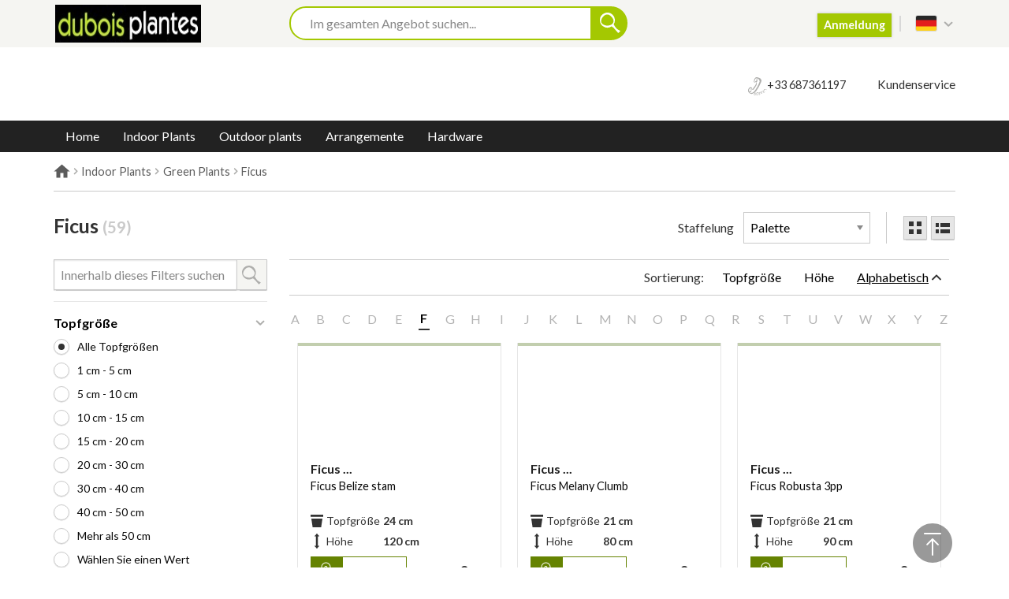

--- FILE ---
content_type: text/html; charset=utf-8
request_url: https://duboisplantes.shop/de/category/670206/indoor-plants/green-plants/ficus
body_size: 7651
content:
<!DOCTYPE html><html><head><meta property="robots" content="noindex"><title>Dubois Plantes</title><meta property="og:title" content="Dubois Plantes"><link rel="canonical" href="https://duboisplantes.shop/de/category/670206/indoor-plants/green-plants/ficus"><script nonce="AwmP9trBDRgIVEtQqhPiOu7+6kBgKyZY7BKP8m5397q30/8A">var frontendEnv = {"currency":"€","currencyIso":"EUR","isLoggedIn":false,"env":"production","tracking":true,"mainNavCategories":[{"id":"670000","title":"Indoor Plants","url":"/de/category/670000/indoor-plants"},{"id":"680000","title":"Outdoor plants","url":"/de/category/680000/outdoor-plants"},{"id":"690000","title":"Arrangemente","url":"/de/category/690000/arrangemente"},{"id":"700000","title":"Hardware","url":"/de/category/700000/hardware"}],"locale":"de","version":"3.88.0-120-g76e12198","recaptchaSiteKey":"6LcGO6wrAAAAAIHgMEHBeNHzSCegQSh0DX_Q8hUv","sentryPublicDsn":"https://dbe5f7f1b3e945eabe92d9c7b263dde7@o80547.ingest.sentry.io/175319","userRights":{"canOrderAssortment":true,"canViewModulePointOfSale":true,"canManageModulePointOfSale":false,"canViewInspiration":true,"hideGracePeriodModal":false,"canSeeAveveFeaturedTags":false,"canCreateOrderLinesFromFile":false},"experiments":{}};</script><script type="text/javascript" nonce="AwmP9trBDRgIVEtQqhPiOu7+6kBgKyZY7BKP8m5397q30/8A">(function(w,d,s,l,i){w[l]=w[l]||[];w[l].push({'gtm.start':new Date().getTime(),event:'gtm.js'});var f=d.getElementsByTagName(s)[0],j=d.createElement(s),dl=l!='dataLayer'?'&l='+l:'';j.async=true;j.src='https://www.googletagmanager.com/gtm.js?id='+i+dl;f.parentNode.insertBefore(j,f);})(window,document,'script','dataLayer','GTM-K38HB8J')
</script><meta property="og:site_name" content="Dubois Plantes"><meta name="mobile-web-app-capable" content="yes"><meta name="apple-mobile-web-app-capable" content="yes"><meta name="application-name" content="Dubois Plantes"><meta name="apple-mobile-web-app-title" content="Dubois Plantes"><meta name="theme-color" content="#003565"><meta name="msapplication-navbutton-color" content="#003565"><meta name="apple-mobile-web-app-status-bar-style" content="black-translucent"><meta name="msapplication-starturl" content="/"><meta name="viewport" content="width=device-width, initial-scale=1, shrink-to-fit=no"><link rel="apple-touch-icon" sizes="76x76" href="https://waterdrinker-02.s3.amazonaws.com/images/attachments/000/000/290/entry_defined/icon.dubois.76x76.jpg?1651758797"><link rel="icon" type="image/png" href="https://waterdrinker-02.s3.amazonaws.com/images/attachments/000/000/291/entry_defined/icon.dubois.76x76.jpg?1651758797"><link rel="icon" type="image/png" sizes="32x32" href="https://waterdrinker-02.s3.amazonaws.com/images/attachments/000/000/293/entry_defined/icon.dubois.76x76.jpg?1651758798"><link rel="icon" type="image/png" sizes="16x16" href="https://waterdrinker-02.s3.amazonaws.com/images/attachments/000/000/292/entry_defined/icon.dubois.76x76.jpg?1651758798"><link rel="manifest" href="/manifest.json"><link rel="stylesheet" href="/static/main-a69ab4af498f4c7923c2.css"><link rel="stylesheet" href="/css?t=1757336679456&amp;v=3.88.0-120-g76e12198"><link rel="stylesheet" href="https://fonts.googleapis.com/css?family=Lato:400,400i,700,700i,900&amp;display=swap"></head><body class="not-logged-in"><input type="hidden" name="_csrf" value="YHZiL2le-sLocOj67xDJs1J28yjFEinjc4kE"><noscript><iframe src="https://www.googletagmanager.com/ns.html?id=#{sails.config.externalKeys.googleTagManager}" height="0" width="0" style="display:none;visibility:hidden"></iframe></noscript><header id="fixed-desktop-header"><div class="top-bar"><div class="top-bar-inner row"><div class="large-3"><a class="logo-container" href="/de/home"><div class="logo"><img src="https://waterdrinker-02.s3.amazonaws.com/images/attachments/000/000/287/entry_defined/dubois231x41.jpg?1652251946"></div></a></div><div class="large-9"><div class="user-bar"><ul class="user-icons"><li class="item login-section"><a class="button" data-reveal-id="login-modal" data-open="login-modal">Anmeldung</a></li><li class="item dropdown-toggle language-switcher"><a class="link language-switcher-link"><i class="icon flag-icon flag-de"></i><i class="icon dropdown-icon"></i></a><div class="dropdown-menu language-dropdown"><div class="dropdown-menu-inner navigation-bar"><span class="tip-up"></span><ul><li class="item-down"><a href="/lang/nl"><i class="icon flag-icon flag-nl"></i>Nederlands</a></li><li class="item-down"><a href="/lang/en"><i class="icon flag-icon flag-en"></i>English</a></li><li class="item-down"><a href="/lang/de"><i class="icon flag-icon flag-de"></i>Deutsch</a></li><li class="item-down"><a href="/lang/fr"><i class="icon flag-icon flag-fr"></i>Français</a></li><li class="item-down"><a href="/lang/es"><i class="icon flag-icon flag-es"></i>Español</a></li><li class="item-down"><a href="/lang/it"><i class="icon flag-icon flag-it"></i>Italiano</a></li><li class="item-down"><a href="/lang/pl"><i class="icon flag-icon flag-pl"></i>Polski</a></li><li class="item-down"><a href="/lang/ru"><i class="icon flag-icon flag-ru"></i>Pусский</a></li><li class="item-down"><a href="/lang/no"><i class="icon flag-icon flag-no"></i>Norsk</a></li></ul></div></div></li></ul></div><div class="search-container nav-search"><input class="search-field" placeholder="Im gesamten Angebot suchen..." type="text"><i class="icon clear-icon"></i><a class="search-button" href="#"></a></div></div></div></div></header><header id="desktop-header"><div class="middle-bar"><div class="row"><div class="column middle-bar-inner"><div class="user-bar"><ul class="nav-items"><li class="item"><div class="phone"><i class="icon phone-icon"></i></div><span class="phone-number">+33 687361197</span></li><li class="item"><a href="/de/customer-service">Kundenservice</a></li></ul></div></div></div></div><div class="bottom-bar"><div class="row"><div class="column"><nav class="menu"><ul><li class="item"><a class="menu-item" href="/de/home" level="0" nav-id="Home" eventlink="navigation">Home</a></li><li class="item dropdown-toggle"><a class="menu-item" href="/de/category/670000/indoor-plants" level="0" nav-id="670000" total="4" index="0" eventlink="navigation">Indoor Plants</a><div class="dropdown-menu navigation-dropdown"><div class="dropdown-menu-inner navigation-bar"><ul class="subnav-row"><li class="subnav-item"><a class="menu-item" level="1" nav-id="670100" href="/de/category/670100/indoor-plants/flowering-plants" total="2" index="0" eventlink="navigation">Flowering Plants</a><ul class="subsubnav-row"><li class="subsubnav-item"><a class="menu-item" level="2" nav-id="670101" index="0" total="16" href="/de/category/670101/flowering-plants/anthurium" eventlink="navigation">Anthurium</a></li><li class="subsubnav-item"><a class="menu-item" level="2" nav-id="670102" index="1" total="16" href="/de/category/670102/flowering-plants/begonia" eventlink="navigation">Begonia</a></li><li class="subsubnav-item"><a class="menu-item" level="2" nav-id="670103" index="2" total="16" href="/de/category/670103/flowering-plants/flowering-houseplants-other" eventlink="navigation">Flowering Houseplants Other</a></li><li class="subsubnav-item"><a class="menu-item" level="2" nav-id="670104" index="3" total="16" href="/de/category/670104/flowering-plants/bulbs" eventlink="navigation">Bulbs</a></li><li class="subsubnav-item"><a class="menu-item" level="2" nav-id="670105" index="4" total="16" href="/de/category/670105/flowering-plants/bromelia" eventlink="navigation">Bromelia</a></li><li class="subsubnav-item"><a class="menu-item" level="2" nav-id="670106" index="5" total="16" href="/de/category/670106/flowering-plants/campanula" eventlink="navigation">Campanula</a></li><li class="subsubnav-item"><a class="menu-item" level="2" nav-id="670107" index="6" total="16" href="/de/category/670107/flowering-plants/chrysant" eventlink="navigation">Chrysant</a></li><li class="subsubnav-item"><a class="menu-item" level="2" nav-id="670108" index="7" total="16" href="/de/category/670108/flowering-plants/cyclaam" eventlink="navigation">Cyclaam</a></li><li class="subsubnav-item"><a class="menu-item" level="2" nav-id="670109" index="8" total="16" href="/de/category/670109/flowering-plants/poinsettia" eventlink="navigation">Poinsettia</a></li><li class="subsubnav-item"><a class="menu-item" level="2" nav-id="670110" index="9" total="16" href="/de/category/670110/flowering-plants/hydrangea-indoor" eventlink="navigation">Hydrangea (Indoor)</a></li><li class="subsubnav-item"><a class="menu-item" level="2" nav-id="670111" index="10" total="16" href="/de/category/670111/flowering-plants/kalanchoe" eventlink="navigation">Kalanchoe</a></li><li class="subsubnav-item"><a class="menu-item" level="2" nav-id="670112" index="11" total="16" href="/de/category/670112/flowering-plants/anthurium" eventlink="navigation">Anthurium</a></li><li class="subsubnav-item"><a class="menu-item" level="2" nav-id="670113" index="12" total="16" href="/de/category/670113/flowering-plants/orchids" eventlink="navigation">Orchids</a></li><li class="subsubnav-item"><a class="menu-item" level="2" nav-id="670114" index="13" total="16" href="/de/category/670114/flowering-plants/rhododendron-azalea-outdoor" eventlink="navigation">Rhododendron / Azalea (Outdoor)</a></li><li class="subsubnav-item"><a class="menu-item" level="2" nav-id="670115" index="14" total="16" href="/de/category/670115/flowering-plants/roses-indoor" eventlink="navigation">Roses (Indoor)</a></li><li class="subsubnav-item"><a class="menu-item" level="2" nav-id="670116" index="15" total="16" href="/de/category/670116/flowering-plants/carnivorous-plants" eventlink="navigation">Carnivorous plants</a></li></ul></li><li class="subnav-item"><a class="menu-item" level="1" nav-id="670200" href="/de/category/670200/indoor-plants/green-plants" total="2" index="1" eventlink="navigation">Green Plants</a><ul class="subsubnav-row"><li class="subsubnav-item"><a class="menu-item" level="2" nav-id="670201" index="0" total="13" href="/de/category/670201/indoor-plants/green-plants/green-houseplants-other" eventlink="navigation">Green Houseplants Other</a></li><li class="subsubnav-item"><a class="menu-item" level="2" nav-id="670202" index="1" total="13" href="/de/category/670202/indoor-plants/green-plants/beaucarnea-pachira-yucca" eventlink="navigation">Beaucarnea / Pachira / Yucca</a></li><li class="subsubnav-item"><a class="menu-item" level="2" nav-id="670203" index="2" total="13" href="/de/category/670203/indoor-plants/green-plants/bonsai" eventlink="navigation">Bonsai</a></li><li class="subsubnav-item"><a class="menu-item" level="2" nav-id="670204" index="3" total="13" href="/de/category/670204/indoor-plants/green-plants/cacti" eventlink="navigation">Cacti</a></li><li class="subsubnav-item"><a class="menu-item" level="2" nav-id="670205" index="4" total="13" href="/de/category/670205/indoor-plants/green-plants/dracaena" eventlink="navigation">Dracaena</a></li><li class="subsubnav-item"><a class="menu-item" level="2" nav-id="670206" index="5" total="13" href="/de/category/670206/indoor-plants/green-plants/ficus" eventlink="navigation">Ficus</a></li><li class="subsubnav-item"><a class="menu-item" level="2" nav-id="670207" index="6" total="13" href="/de/category/670207/indoor-plants/green-plants/large-leaved-plants" eventlink="navigation">Large Leaved Plants</a></li><li class="subsubnav-item"><a class="menu-item" level="2" nav-id="670208" index="7" total="13" href="/de/category/670208/indoor-plants/green-plants/hedera-indoor" eventlink="navigation">Hedera (Indoor)</a></li><li class="subsubnav-item"><a class="menu-item" level="2" nav-id="670209" index="8" total="13" href="/de/category/670209/indoor-plants/green-plants/palms" eventlink="navigation">Palms</a></li><li class="subsubnav-item"><a class="menu-item" level="2" nav-id="670210" index="9" total="13" href="/de/category/670210/indoor-plants/green-plants/spathiphyllum" eventlink="navigation">Spathiphyllum</a></li><li class="subsubnav-item"><a class="menu-item" level="2" nav-id="670211" index="10" total="13" href="/de/category/670211/indoor-plants/green-plants/succulents" eventlink="navigation">Succulents</a></li><li class="subsubnav-item"><a class="menu-item" level="2" nav-id="670212" index="11" total="13" href="/de/category/670212/indoor-plants/green-plants/ferns" eventlink="navigation">Ferns</a></li><li class="subsubnav-item"><a class="menu-item" level="2" nav-id="670213" index="12" total="13" href="/de/category/670213/indoor-plants/green-plants/zamioculcas" eventlink="navigation">Zamioculcas</a></li></ul></li></ul></div></div></li><li class="item dropdown-toggle"><a class="menu-item" href="/de/category/680000/outdoor-plants" level="0" nav-id="680000" total="4" index="1" eventlink="navigation">Outdoor plants</a><div class="dropdown-menu navigation-dropdown"><div class="dropdown-menu-inner navigation-bar"><ul class="subnav-row"><li class="subnav-item"><a class="menu-item" level="1" nav-id="680100" href="/de/category/680100/outdoor-plants/perennials" total="4" index="0" eventlink="navigation">Perennials</a><ul class="subsubnav-row"><li class="subsubnav-item"><a class="menu-item" level="2" nav-id="680101" index="0" total="5" href="/de/category/680101/perennials/helleborus" eventlink="navigation">Helleborus</a></li><li class="subsubnav-item"><a class="menu-item" level="2" nav-id="680102" index="1" total="5" href="/de/category/680102/perennials/lavender" eventlink="navigation">Lavender</a></li><li class="subsubnav-item"><a class="menu-item" level="2" nav-id="680103" index="2" total="5" href="/de/category/680103/perennials/grasses-and-bamboo" eventlink="navigation">Grasses and Bamboo</a></li><li class="subsubnav-item"><a class="menu-item" level="2" nav-id="680104" index="3" total="5" href="/de/category/680104/perennials/perennial-plants-other" eventlink="navigation">Perennial Plants Other</a></li><li class="subsubnav-item"><a class="menu-item" level="2" nav-id="680105" index="4" total="5" href="/de/category/680105/perennials/water-pond-plants" eventlink="navigation">Water/Pond Plants</a></li></ul></li><li class="subnav-item"><a class="menu-item" level="1" nav-id="680200" href="/de/category/680200/outdoor-plants/kitchen-garden" total="4" index="1" eventlink="navigation">Kitchen garden</a><ul class="subsubnav-row"><li class="subsubnav-item"><a class="menu-item" level="2" nav-id="680201" index="0" total="3" href="/de/category/680201/kitchen-garden/fruitplants" eventlink="navigation">Fruitplants</a></li><li class="subsubnav-item"><a class="menu-item" level="2" nav-id="680202" index="1" total="3" href="/de/category/680202/kitchen-garden/vegetable-plants" eventlink="navigation">Vegetable Plants</a></li><li class="subsubnav-item"><a class="menu-item" level="2" nav-id="680203" index="2" total="3" href="/de/category/680203/kitchen-garden/herbs" eventlink="navigation">Herbs</a></li></ul></li><li class="subnav-item"><a class="menu-item" level="1" nav-id="680300" href="/de/category/680300/outdoor-plants/shrubs" total="4" index="2" eventlink="navigation">Shrubs</a><ul class="subsubnav-row"><li class="subsubnav-item"><a class="menu-item" level="2" nav-id="680301" index="0" total="14" href="/de/category/680301/shrubs/trees" eventlink="navigation">Trees</a></li><li class="subsubnav-item"><a class="menu-item" level="2" nav-id="680302" index="1" total="14" href="/de/category/680302/shrubs/buxus" eventlink="navigation">Buxus</a></li><li class="subsubnav-item"><a class="menu-item" level="2" nav-id="680303" index="2" total="14" href="/de/category/680303/shrubs/calluna-erica" eventlink="navigation">Calluna / Erica</a></li><li class="subsubnav-item"><a class="menu-item" level="2" nav-id="680304" index="3" total="14" href="/de/category/680304/shrubs/conifer" eventlink="navigation">Conifer</a></li><li class="subsubnav-item"><a class="menu-item" level="2" nav-id="680305" index="4" total="14" href="/de/category/680305/shrubs/gaultheria" eventlink="navigation">Gaultheria</a></li><li class="subsubnav-item"><a class="menu-item" level="2" nav-id="680306" index="5" total="14" href="/de/category/680306/shrubs/hedge-plants" eventlink="navigation">Hedge plants</a></li><li class="subsubnav-item"><a class="menu-item" level="2" nav-id="680307" index="6" total="14" href="/de/category/680307/shrubs/hebe-veronica" eventlink="navigation">Hebe Veronica</a></li><li class="subsubnav-item"><a class="menu-item" level="2" nav-id="680308" index="7" total="14" href="/de/category/680308/shrubs/hedera-outdoor" eventlink="navigation">Hedera (Outdoor)</a></li><li class="subsubnav-item"><a class="menu-item" level="2" nav-id="680309" index="8" total="14" href="/de/category/680309/shrubs/shrubs-other" eventlink="navigation">Shrubs Other</a></li><li class="subsubnav-item"><a class="menu-item" level="2" nav-id="680310" index="9" total="14" href="/de/category/680310/shrubs/hydrangea-outdoor" eventlink="navigation">Hydrangea (Outdoor)</a></li><li class="subsubnav-item"><a class="menu-item" level="2" nav-id="680311" index="10" total="14" href="/de/category/680311/shrubs/climbingplants" eventlink="navigation">Climbingplants</a></li><li class="subsubnav-item"><a class="menu-item" level="2" nav-id="680312" index="11" total="14" href="/de/category/680312/shrubs/rhododendron-azalea" eventlink="navigation">Rhododendron / Azalea</a></li><li class="subsubnav-item"><a class="menu-item" level="2" nav-id="680313" index="12" total="14" href="/de/category/680313/shrubs/roses" eventlink="navigation">Roses</a></li><li class="subsubnav-item"><a class="menu-item" level="2" nav-id="680314" index="13" total="14" href="/de/category/680314/shrubs/skimmia" eventlink="navigation">Skimmia</a></li></ul></li><li class="subnav-item"><a class="menu-item" level="1" nav-id="680400" href="/de/category/680400/outdoor-plants/bedding-plants" total="4" index="3" eventlink="navigation">Bedding plants</a><ul class="subsubnav-row"><li class="subsubnav-item"><a class="menu-item" level="2" nav-id="680401" index="0" total="5" href="/de/category/680401/bedding-plants/fuchsia" eventlink="navigation">Fuchsia</a></li><li class="subsubnav-item"><a class="menu-item" level="2" nav-id="680402" index="1" total="5" href="/de/category/680402/bedding-plants/geranium" eventlink="navigation">Geranium</a></li><li class="subsubnav-item"><a class="menu-item" level="2" nav-id="680403" index="2" total="5" href="/de/category/680403/bedding-plants/patio-plants" eventlink="navigation">Patio Plants</a></li><li class="subsubnav-item"><a class="menu-item" level="2" nav-id="680404" index="3" total="5" href="/de/category/680404/bedding-plants/beddingplants-other" eventlink="navigation">Beddingplants other</a></li><li class="subsubnav-item"><a class="menu-item" level="2" nav-id="680405" index="4" total="5" href="/de/category/680405/bedding-plants/viola" eventlink="navigation">Viola</a></li></ul></li></ul></div></div></li><li class="item"><a class="menu-item" href="/de/category/690000/arrangemente" level="0" nav-id="690000" total="0" index="2" eventlink="navigation">Arrangemente</a></li><li class="item dropdown-toggle"><a class="menu-item" href="/de/category/700000/hardware" level="0" nav-id="700000" total="4" index="3" eventlink="navigation">Hardware</a><div class="dropdown-menu navigation-dropdown"><div class="dropdown-menu-inner navigation-bar"><ul class="subnav-row"><li class="subnav-item"><a class="menu-item" level="1" nav-id="700100" href="/de/category/700100/hardware/pots-deco" total="1" index="0" eventlink="navigation">Pots &amp; Deco</a><ul class="subsubnav-row"><li class="subsubnav-item"><a class="menu-item" level="2" nav-id="700101" index="0" total="2" href="/de/category/700101/pots-deco/pots" eventlink="navigation">Pots</a></li><li class="subsubnav-item"><a class="menu-item" level="2" nav-id="700102" index="1" total="2" href="/de/category/700102/pots-deco/decoration-material" eventlink="navigation">Decoration Material</a></li></ul></li></ul></div></div></li></ul></nav></div></div></div></header><header id="responsive-header"><div id="mobile-header"><div class="mobile-header-content"><div class="left-content"><a class="mobile-menu-toggle"><span class="hamburger"></span><span class="menu-text">Menü</span></a></div><a class="logo-container" href="/de/home"><div class="logo"><img src="https://waterdrinker-02.s3.amazonaws.com/images/attachments/000/000/287/entry_defined/dubois231x41.jpg?1652251946"></div></a><div class="right-content"><div class="login-section"><a class="button" data-reveal-id="login-modal" data-open="login-modal">Anmeldung</a></div></div></div><div class="mobile-search-toolbar"><div class="wrapper"><input class="search-field" placeholder="Geben Sie bitte einen Suchbegriff ein..."><a class="menu-button search-button"></a></div></div><div class="mobile-search-toolbar mobile-search-toolbar-b"><div class="wrapper"><input class="search-field" placeholder="Geben Sie bitte einen Suchbegriff ein..."><a class="menu-button search-button"></a></div></div></div></header><aside id="responsive-menu"><div class="cover"></div><div class="responsive-menu"><div class="nav-list"><div class="categories"><ul><li><a class="main-item-content" level="0" nav-id="Home" href="/de/home" eventlink="navigation">Home</a></li><li class="has-sub"><span class="main-item-content">Indoor Plants</span><div class="submenu-container"><a class="back-to-main" href="#">Zurück zum Hauptmenü</a><ul class="submenu"><li><a class="parent-link" level="0" nav-id="670000" href="/de/category/670000/indoor-plants" total="4" index="0" eventlink="navigation">Indoor Plants</a></li><li><a class="main-item-content darker" level="0" nav-id="670000" name="Indoor Plants" href="/de/category/670000/indoor-plants" total="4" index="0" eventlink="navigation">Alle Indoor Plants ansehen</a></li><li class="has-subsub"><span class="main-item-content">Flowering Plants</span><div class="submenu-container"><a class="back-to-sub" href="#">Zurück zum Indoor Plants</a><ul class="submenu"><li><a class="parent-link" level="1" nav-id="670100" href="/de/category/670100/indoor-plants/flowering-plants" index="0" total="2" eventlink="navigation">Flowering Plants</a></li><li><a class="main-item-content darker" level="1" nav-id="670100" name="Flowering Plants" href="/de/category/670100/indoor-plants/flowering-plants" total="2" index="0" eventlink="navigation">Alle Flowering Plants ansehen</a></li><li><a class="main-item-content" level="2" nav-id="670101" index="0" total="16" href="/de/category/670101/flowering-plants/anthurium" eventlink="navigation">Anthurium</a></li><li><a class="main-item-content" level="2" nav-id="670102" index="1" total="16" href="/de/category/670102/flowering-plants/begonia" eventlink="navigation">Begonia</a></li><li><a class="main-item-content" level="2" nav-id="670103" index="2" total="16" href="/de/category/670103/flowering-plants/flowering-houseplants-other" eventlink="navigation">Flowering Houseplants Other</a></li><li><a class="main-item-content" level="2" nav-id="670104" index="3" total="16" href="/de/category/670104/flowering-plants/bulbs" eventlink="navigation">Bulbs</a></li><li><a class="main-item-content" level="2" nav-id="670105" index="4" total="16" href="/de/category/670105/flowering-plants/bromelia" eventlink="navigation">Bromelia</a></li><li><a class="main-item-content" level="2" nav-id="670106" index="5" total="16" href="/de/category/670106/flowering-plants/campanula" eventlink="navigation">Campanula</a></li><li><a class="main-item-content" level="2" nav-id="670107" index="6" total="16" href="/de/category/670107/flowering-plants/chrysant" eventlink="navigation">Chrysant</a></li><li><a class="main-item-content" level="2" nav-id="670108" index="7" total="16" href="/de/category/670108/flowering-plants/cyclaam" eventlink="navigation">Cyclaam</a></li><li><a class="main-item-content" level="2" nav-id="670109" index="8" total="16" href="/de/category/670109/flowering-plants/poinsettia" eventlink="navigation">Poinsettia</a></li><li><a class="main-item-content" level="2" nav-id="670110" index="9" total="16" href="/de/category/670110/flowering-plants/hydrangea-indoor" eventlink="navigation">Hydrangea (Indoor)</a></li><li><a class="main-item-content" level="2" nav-id="670111" index="10" total="16" href="/de/category/670111/flowering-plants/kalanchoe" eventlink="navigation">Kalanchoe</a></li><li><a class="main-item-content" level="2" nav-id="670112" index="11" total="16" href="/de/category/670112/flowering-plants/anthurium" eventlink="navigation">Anthurium</a></li><li><a class="main-item-content" level="2" nav-id="670113" index="12" total="16" href="/de/category/670113/flowering-plants/orchids" eventlink="navigation">Orchids</a></li><li><a class="main-item-content" level="2" nav-id="670114" index="13" total="16" href="/de/category/670114/flowering-plants/rhododendron-azalea-outdoor" eventlink="navigation">Rhododendron / Azalea (Outdoor)</a></li><li><a class="main-item-content" level="2" nav-id="670115" index="14" total="16" href="/de/category/670115/flowering-plants/roses-indoor" eventlink="navigation">Roses (Indoor)</a></li><li><a class="main-item-content" level="2" nav-id="670116" index="15" total="16" href="/de/category/670116/flowering-plants/carnivorous-plants" eventlink="navigation">Carnivorous plants</a></li></ul></div></li><li class="has-subsub"><span class="main-item-content">Green Plants</span><div class="submenu-container"><a class="back-to-sub" href="#">Zurück zum Indoor Plants</a><ul class="submenu"><li><a class="parent-link" level="1" nav-id="670200" href="/de/category/670200/indoor-plants/green-plants" index="1" total="2" eventlink="navigation">Green Plants</a></li><li><a class="main-item-content darker" level="1" nav-id="670200" name="Green Plants" href="/de/category/670200/indoor-plants/green-plants" total="2" index="1" eventlink="navigation">Alle Green Plants ansehen</a></li><li><a class="main-item-content" level="2" nav-id="670201" index="0" total="13" href="/de/category/670201/indoor-plants/green-plants/green-houseplants-other" eventlink="navigation">Green Houseplants Other</a></li><li><a class="main-item-content" level="2" nav-id="670202" index="1" total="13" href="/de/category/670202/indoor-plants/green-plants/beaucarnea-pachira-yucca" eventlink="navigation">Beaucarnea / Pachira / Yucca</a></li><li><a class="main-item-content" level="2" nav-id="670203" index="2" total="13" href="/de/category/670203/indoor-plants/green-plants/bonsai" eventlink="navigation">Bonsai</a></li><li><a class="main-item-content" level="2" nav-id="670204" index="3" total="13" href="/de/category/670204/indoor-plants/green-plants/cacti" eventlink="navigation">Cacti</a></li><li><a class="main-item-content" level="2" nav-id="670205" index="4" total="13" href="/de/category/670205/indoor-plants/green-plants/dracaena" eventlink="navigation">Dracaena</a></li><li><a class="main-item-content" level="2" nav-id="670206" index="5" total="13" href="/de/category/670206/indoor-plants/green-plants/ficus" eventlink="navigation">Ficus</a></li><li><a class="main-item-content" level="2" nav-id="670207" index="6" total="13" href="/de/category/670207/indoor-plants/green-plants/large-leaved-plants" eventlink="navigation">Large Leaved Plants</a></li><li><a class="main-item-content" level="2" nav-id="670208" index="7" total="13" href="/de/category/670208/indoor-plants/green-plants/hedera-indoor" eventlink="navigation">Hedera (Indoor)</a></li><li><a class="main-item-content" level="2" nav-id="670209" index="8" total="13" href="/de/category/670209/indoor-plants/green-plants/palms" eventlink="navigation">Palms</a></li><li><a class="main-item-content" level="2" nav-id="670210" index="9" total="13" href="/de/category/670210/indoor-plants/green-plants/spathiphyllum" eventlink="navigation">Spathiphyllum</a></li><li><a class="main-item-content" level="2" nav-id="670211" index="10" total="13" href="/de/category/670211/indoor-plants/green-plants/succulents" eventlink="navigation">Succulents</a></li><li><a class="main-item-content" level="2" nav-id="670212" index="11" total="13" href="/de/category/670212/indoor-plants/green-plants/ferns" eventlink="navigation">Ferns</a></li><li><a class="main-item-content" level="2" nav-id="670213" index="12" total="13" href="/de/category/670213/indoor-plants/green-plants/zamioculcas" eventlink="navigation">Zamioculcas</a></li></ul></div></li></ul></div></li><li class="has-sub"><span class="main-item-content">Outdoor plants</span><div class="submenu-container"><a class="back-to-main" href="#">Zurück zum Hauptmenü</a><ul class="submenu"><li><a class="parent-link" level="0" nav-id="680000" href="/de/category/680000/outdoor-plants" total="4" index="1" eventlink="navigation">Outdoor plants</a></li><li><a class="main-item-content darker" level="0" nav-id="680000" name="Outdoor plants" href="/de/category/680000/outdoor-plants" total="4" index="1" eventlink="navigation">Alle Outdoor plants ansehen</a></li><li class="has-subsub"><span class="main-item-content">Perennials</span><div class="submenu-container"><a class="back-to-sub" href="#">Zurück zum Outdoor plants</a><ul class="submenu"><li><a class="parent-link" level="1" nav-id="680100" href="/de/category/680100/outdoor-plants/perennials" index="0" total="4" eventlink="navigation">Perennials</a></li><li><a class="main-item-content darker" level="1" nav-id="680100" name="Perennials" href="/de/category/680100/outdoor-plants/perennials" total="4" index="0" eventlink="navigation">Alle Perennials ansehen</a></li><li><a class="main-item-content" level="2" nav-id="680101" index="0" total="5" href="/de/category/680101/perennials/helleborus" eventlink="navigation">Helleborus</a></li><li><a class="main-item-content" level="2" nav-id="680102" index="1" total="5" href="/de/category/680102/perennials/lavender" eventlink="navigation">Lavender</a></li><li><a class="main-item-content" level="2" nav-id="680103" index="2" total="5" href="/de/category/680103/perennials/grasses-and-bamboo" eventlink="navigation">Grasses and Bamboo</a></li><li><a class="main-item-content" level="2" nav-id="680104" index="3" total="5" href="/de/category/680104/perennials/perennial-plants-other" eventlink="navigation">Perennial Plants Other</a></li><li><a class="main-item-content" level="2" nav-id="680105" index="4" total="5" href="/de/category/680105/perennials/water-pond-plants" eventlink="navigation">Water/Pond Plants</a></li></ul></div></li><li class="has-subsub"><span class="main-item-content">Kitchen garden</span><div class="submenu-container"><a class="back-to-sub" href="#">Zurück zum Outdoor plants</a><ul class="submenu"><li><a class="parent-link" level="1" nav-id="680200" href="/de/category/680200/outdoor-plants/kitchen-garden" index="1" total="4" eventlink="navigation">Kitchen garden</a></li><li><a class="main-item-content darker" level="1" nav-id="680200" name="Kitchen garden" href="/de/category/680200/outdoor-plants/kitchen-garden" total="4" index="1" eventlink="navigation">Alle Kitchen garden ansehen</a></li><li><a class="main-item-content" level="2" nav-id="680201" index="0" total="3" href="/de/category/680201/kitchen-garden/fruitplants" eventlink="navigation">Fruitplants</a></li><li><a class="main-item-content" level="2" nav-id="680202" index="1" total="3" href="/de/category/680202/kitchen-garden/vegetable-plants" eventlink="navigation">Vegetable Plants</a></li><li><a class="main-item-content" level="2" nav-id="680203" index="2" total="3" href="/de/category/680203/kitchen-garden/herbs" eventlink="navigation">Herbs</a></li></ul></div></li><li class="has-subsub"><span class="main-item-content">Shrubs</span><div class="submenu-container"><a class="back-to-sub" href="#">Zurück zum Outdoor plants</a><ul class="submenu"><li><a class="parent-link" level="1" nav-id="680300" href="/de/category/680300/outdoor-plants/shrubs" index="2" total="4" eventlink="navigation">Shrubs</a></li><li><a class="main-item-content darker" level="1" nav-id="680300" name="Shrubs" href="/de/category/680300/outdoor-plants/shrubs" total="4" index="2" eventlink="navigation">Alle Shrubs ansehen</a></li><li><a class="main-item-content" level="2" nav-id="680301" index="0" total="14" href="/de/category/680301/shrubs/trees" eventlink="navigation">Trees</a></li><li><a class="main-item-content" level="2" nav-id="680302" index="1" total="14" href="/de/category/680302/shrubs/buxus" eventlink="navigation">Buxus</a></li><li><a class="main-item-content" level="2" nav-id="680303" index="2" total="14" href="/de/category/680303/shrubs/calluna-erica" eventlink="navigation">Calluna / Erica</a></li><li><a class="main-item-content" level="2" nav-id="680304" index="3" total="14" href="/de/category/680304/shrubs/conifer" eventlink="navigation">Conifer</a></li><li><a class="main-item-content" level="2" nav-id="680305" index="4" total="14" href="/de/category/680305/shrubs/gaultheria" eventlink="navigation">Gaultheria</a></li><li><a class="main-item-content" level="2" nav-id="680306" index="5" total="14" href="/de/category/680306/shrubs/hedge-plants" eventlink="navigation">Hedge plants</a></li><li><a class="main-item-content" level="2" nav-id="680307" index="6" total="14" href="/de/category/680307/shrubs/hebe-veronica" eventlink="navigation">Hebe Veronica</a></li><li><a class="main-item-content" level="2" nav-id="680308" index="7" total="14" href="/de/category/680308/shrubs/hedera-outdoor" eventlink="navigation">Hedera (Outdoor)</a></li><li><a class="main-item-content" level="2" nav-id="680309" index="8" total="14" href="/de/category/680309/shrubs/shrubs-other" eventlink="navigation">Shrubs Other</a></li><li><a class="main-item-content" level="2" nav-id="680310" index="9" total="14" href="/de/category/680310/shrubs/hydrangea-outdoor" eventlink="navigation">Hydrangea (Outdoor)</a></li><li><a class="main-item-content" level="2" nav-id="680311" index="10" total="14" href="/de/category/680311/shrubs/climbingplants" eventlink="navigation">Climbingplants</a></li><li><a class="main-item-content" level="2" nav-id="680312" index="11" total="14" href="/de/category/680312/shrubs/rhododendron-azalea" eventlink="navigation">Rhododendron / Azalea</a></li><li><a class="main-item-content" level="2" nav-id="680313" index="12" total="14" href="/de/category/680313/shrubs/roses" eventlink="navigation">Roses</a></li><li><a class="main-item-content" level="2" nav-id="680314" index="13" total="14" href="/de/category/680314/shrubs/skimmia" eventlink="navigation">Skimmia</a></li></ul></div></li><li class="has-subsub"><span class="main-item-content">Bedding plants</span><div class="submenu-container"><a class="back-to-sub" href="#">Zurück zum Outdoor plants</a><ul class="submenu"><li><a class="parent-link" level="1" nav-id="680400" href="/de/category/680400/outdoor-plants/bedding-plants" index="3" total="4" eventlink="navigation">Bedding plants</a></li><li><a class="main-item-content darker" level="1" nav-id="680400" name="Bedding plants" href="/de/category/680400/outdoor-plants/bedding-plants" total="4" index="3" eventlink="navigation">Alle Bedding plants ansehen</a></li><li><a class="main-item-content" level="2" nav-id="680401" index="0" total="5" href="/de/category/680401/bedding-plants/fuchsia" eventlink="navigation">Fuchsia</a></li><li><a class="main-item-content" level="2" nav-id="680402" index="1" total="5" href="/de/category/680402/bedding-plants/geranium" eventlink="navigation">Geranium</a></li><li><a class="main-item-content" level="2" nav-id="680403" index="2" total="5" href="/de/category/680403/bedding-plants/patio-plants" eventlink="navigation">Patio Plants</a></li><li><a class="main-item-content" level="2" nav-id="680404" index="3" total="5" href="/de/category/680404/bedding-plants/beddingplants-other" eventlink="navigation">Beddingplants other</a></li><li><a class="main-item-content" level="2" nav-id="680405" index="4" total="5" href="/de/category/680405/bedding-plants/viola" eventlink="navigation">Viola</a></li></ul></div></li></ul></div></li><li><a class="main-item-content" level="0" nav-id="690000" href="/de/category/690000/arrangemente" total="4" index="2" eventlink="navigation">Arrangemente</a></li><li class="has-sub"><span class="main-item-content">Hardware</span><div class="submenu-container"><a class="back-to-main" href="#">Zurück zum Hauptmenü</a><ul class="submenu"><li><a class="parent-link" level="0" nav-id="700000" href="/de/category/700000/hardware" total="4" index="3" eventlink="navigation">Hardware</a></li><li><a class="main-item-content darker" level="0" nav-id="700000" name="Hardware" href="/de/category/700000/hardware" total="4" index="3" eventlink="navigation">Alle Hardware ansehen</a></li><li class="has-subsub"><span class="main-item-content">Pots &amp; Deco</span><div class="submenu-container"><a class="back-to-sub" href="#">Zurück zum Hardware</a><ul class="submenu"><li><a class="parent-link" level="1" nav-id="700100" href="/de/category/700100/hardware/pots-deco" index="0" total="1" eventlink="navigation">Pots &amp; Deco</a></li><li><a class="main-item-content darker" level="1" nav-id="700100" name="Pots &amp; Deco" href="/de/category/700100/hardware/pots-deco" total="1" index="0" eventlink="navigation">Alle Pots &amp; Deco ansehen</a></li><li><a class="main-item-content" level="2" nav-id="700101" index="0" total="2" href="/de/category/700101/pots-deco/pots" eventlink="navigation">Pots</a></li><li><a class="main-item-content" level="2" nav-id="700102" index="1" total="2" href="/de/category/700102/pots-deco/decoration-material" eventlink="navigation">Decoration Material</a></li></ul></div></li></ul></div></li></ul></div><div class="nav-footer"><ul><li><a class="main-item-content" href="tel:+33 687361197"><i class="icon phone-icon"></i>+33 687361197</a></li><li><a class="main-item-content" href="mailto:guillaume.dub@wanadoo.fr"><i class="icon mail-icon"></i>guillaume.dub@wanadoo.fr</a></li><li><a class="main-item-content" href="/de/customer-service">Kundenservice</a></li><li><a class="main-item-content" href="/de/inspiration">Inspiration &amp; Trends</a></li><li><a class="main-item-content" href="/de/news">Aktuell</a></li><li class="has-sub"><span class="main-item-content"><i class="icon flag-icon flag-de"></i>Sprache</span><div class="submenu-container"><a class="back-to-main" href="#">Zurück zum Hauptmenü</a><ul class="submenu"><li><a class="main-item-content" href="/lang/nl"><i class="icon flag-icon flag-nl"></i>Nederlands</a></li><li><a class="main-item-content" href="/lang/en"><i class="icon flag-icon flag-en"></i>English</a></li><li><a class="main-item-content" href="/lang/de"><i class="icon flag-icon flag-de"></i>Deutsch</a></li><li><a class="main-item-content" href="/lang/fr"><i class="icon flag-icon flag-fr"></i>Français</a></li><li><a class="main-item-content" href="/lang/es"><i class="icon flag-icon flag-es"></i>Español</a></li><li><a class="main-item-content" href="/lang/it"><i class="icon flag-icon flag-it"></i>Italiano</a></li><li><a class="main-item-content" href="/lang/pl"><i class="icon flag-icon flag-pl"></i>Polski</a></li><li><a class="main-item-content" href="/lang/ru"><i class="icon flag-icon flag-ru"></i>Pусский</a></li><li><a class="main-item-content" href="/lang/no"><i class="icon flag-icon flag-no"></i>Norsk</a></li></ul></div></li></ul></div></div></div></aside><div id="main-container"><div class="row"><div class="column"><nav class="breadcrumb-nav"><ul class="breadcrumbs"><li><a class="app-icon ic-home" href="/de/home">Home</a></li><li><a href="/de/category/670000/indoor-plants">Indoor Plants</a></li><li><a href="/de/category/670200/green-plants">Green Plants</a></li><li><span>Ficus</span></li></ul><ul class="breadcrumbs small-only"><li><a class="button secondary back-button" href="/de/category/670200/green-plants"><span>Green Plants</span></a></li></ul></nav></div></div><div id="main"><div class="sidebar-left-layout"><div class="content-container"><div class="row"><div class="large-12 columns"><div id="vue-catalog-header" title="Ficus"></div></div></div><div class="row"><aside class="large-3 sidebar columns filters-container"><div id="vue-filters"><filter-hidden kind="type"></filter-hidden><filter-hidden kind="categoryId" default-value="670206"></filter-hidden><filter-search class="search" kind="search" :value="filters.search" title="Suchen"></filter-search><active-filters title="AKTIVE FILTER"></active-filters><filters-container><filter-loading></filter-loading><filter-empty></filter-empty><div v-show="!hideFilters"><filter-controller title="Ficus" kind="subcategories" :value="filters.subcategories" :options="filterOptions.mainProductGroups" raw-options="[]" :show-more="filterShowMore.subcategories" type="subcategories"></filter-controller><filter-controller title="Topfgröße" config='{"remoteField":"potSize","label":"Potmaat","fetchRemoteField":"filterPotSize","responseRemoteField":"potSize","filterKind":"range","optionsTag":"potsizes","urlTag":"potsize"}' kind="potsize_58" filter-type="direct_filter" :value="filters.potsize_58" :options="filterOptions.potsizes" :show-more="filterShowMore.potsize_58" type="range"></filter-controller><filter-controller title="Transport Height" config='{"remoteField":"transportHeight","label":"Transport hoogte","fetchRemoteField":"filterTransportHeight","responseRemoteField":"potSize","filterKind":"range","optionsTag":"heights","urlTag":"Transport"}' kind="Transport_59" filter-type="direct_filter" :value="filters.Transport_59" :options="filterOptions.heights" :show-more="filterShowMore.Transport_59" type="range"></filter-controller><filter-controller title="Züchter" config='{"remoteField":"supplier","label":"Grower","fetchRemoteField":"filterSupplierIds","responseRemoteField":"suppliers","filterKind":"checkbox","wrapper":"arrayToUrl","urlTag":"grower"}' kind="grower_60" filter-type="direct_filter" :value="filters.grower_60" :options="filterOptions.grower_60" :show-more="filterShowMore.grower_60" type="checkbox"></filter-controller></div></filters-container></div></aside><div class="large-9 sidebar columns"><div id="vue-products-overview" title="Ficus"></div></div></div></div></div></div></div><footer id="footer"><div class="back-to-top-container"><div class="row"><div class="columns small-12"><div class="back-to-top"><div id="vue-contact-box"></div><a class="back-to-top-link" href="#"><i class="icon back-to-top-icon"></i></a></div></div></div></div><div class="footer-inner"><div class="row"><div class="medium-2 columns">&nbsp;</div><div class="medium-3 columns"><h4 class="title">Dubois Plantes</h4><ul class="item-list"><li class="item"><a class="main-item-content" level="0" nav-id="670000" index="0" total="4" href="/de/category/670000/indoor-plants" eventlink="navigation">Indoor Plants</a></li><li class="item"><a class="main-item-content" level="0" nav-id="680000" index="1" total="4" href="/de/category/680000/outdoor-plants" eventlink="navigation">Outdoor plants</a></li><li class="item"><a class="main-item-content" level="0" nav-id="690000" index="2" total="4" href="/de/category/690000/arrangemente" eventlink="navigation">Arrangemente</a></li><li class="item"><a class="main-item-content" level="0" nav-id="700000" index="3" total="4" href="/de/category/700000/hardware" eventlink="navigation">Hardware</a></li></ul></div><div class="medium-4 columns"><h4 class="title">Brauchen Sie Hilfe? Mailen kann immer…</h4><p>Haben Sie Fragen oder Probleme? Nehmen Sie gerne per E-Mail Kontakt mit uns auf!</p><br/><div class="phone"><i class="icon phone-icon"></i><a href="tel:+33 687361197">+33 687361197</a></div><div class="email"><i class="icon mail-icon"></i><a href="mailto:guillaume.dub@wanadoo.fr">guillaume.dub@wanadoo.fr</a></div><div class="opening-times"></div></div><div class="medium-2 columns">&nbsp;</div></div></div><div class="footer-bottom-bar"><div class="row"><div class="columns small-12"><span class="version">Version: 3.88.0-120-g76e12198</span><span class="link"><a href="https://waterdrinker-02.s3.amazonaws.com/content_media/files/000/000/110/original/General_Terms___Conditions.pdf?1652193567" target="_self">Terms &amp; Conditions</a></span><span class="link"><a href="https://waterdrinker-02.s3.amazonaws.com/content_media/files/000/000/107/original/Disclaimer.pdf?1652193507" target="_self">Disclaimer</a></span><span class="link"><a href="https://waterdrinker-02.s3.amazonaws.com/content_media/files/000/000/109/original/Cookiestatement_gen.pdf?1652193546" target="_self">Cookies</a></span><span class="link"><a href="https://waterdrinker-02.s3.amazonaws.com/content_media/files/000/000/108/original/201908_Privacy_statement_Gen.pdf?1652193527" target="_self">Privacy Policy</a></span></div></div></div></footer><div class="reveal reveal-modal" id="login-modal" data-reveal data-close-on-click="false" aria-labelledby="Login modal" aria-hidden="true" role="dialog"><div id="login-screen"><div id="view--login"><div class="row small"><div class="medium-12"><div class="callout"><form method="post" name="mobile-login-form" id="mobile-login-form"><div class="row"><a class="app-cross-close" aria-label="Close" data-close></a></div><div class="row"><div class="medium-12 columns"><h2 class="title">Anmelden</h2><div class="app-errors js-errors-container"><div class="errors js-errors" data-generic-error="Es ist ein Serverfehler aufgetreten." data-username-password-empty="Benutzername und/oder Passwort nicht eingegeben"></div></div><label id="username-label-sm">Benutzername<input type="text" name="username" autocapitalize="none" aria-labelledby="username-label-sm" data-testid="username-input"></label><div id="view-password-mobile"><password-field fieldlabel="Passwort" fieldname="password" @open-forget-password="openForgotPassword" forgot="true"></password-field></div><input type="hidden" name="_csrf" value="YHZiL2le-sLocOj67xDJs1J28yjFEinjc4kE"><div class="login-actions"><button class="button js-submit"><div class="app-spinner js-spinner"></div>Anmelden</button></div></div></div></form></div></div></div><div class="row medium-and-up"><div class="medium-12"><div class="callout"><form method="post" name="login-form" id="login-form"><div class="row"><a class="app-cross-close" aria-label="Close" data-close></a></div><div class="row"><div class="medium-6 columns"><h2 class="title">Anmelden</h2><div class="app-errors js-errors-container"><div class="errors js-errors" data-generic-error="Es ist ein Serverfehler aufgetreten." data-username-password-empty="Benutzername und/oder Passwort nicht eingegeben"></div></div><label id="username-label">Benutzername<input type="text" name="username" aria-labelledby="username-label" data-testid="username-input"></label><div id="view-password-desktop"><password-field fieldlabel="Passwort" fieldname="password" @open-forget-password="openForgotPassword" forgot="true"></password-field></div><div class="login-actions"><button class="button">Anmelden</button><a class="link" href="#">Vergessen? Ändern?</a></div></div></div><div class="row"><div class="medium-6 columns login-actions-medium"><button class="button js-submit"><div class="app-spinner js-spinner"></div>Anmelden</button></div></div></form></div></div></div></div></div></div><div class="reveal reveal-modal" id="segment-modal" data-reveal data-close-on-click="false" aria-labelledby="Segment modal" aria-hidden="true" role="dialog"><div class="row"><div class="column"><a class="app-cross-close" aria-label="Close" data-close=""></a></div></div><div class="row"><div class="column"><h2 class="segment-modal__title">Was können wir für Sie tun?</h2></div></div><div class="row"></div></div><div class="reveal reveal-modal" id="forgot-password" data-reveal aria-labelledby="forgot password" aria-hidden="true" role="dialog"><form method="post" name="mobile-login-form"><div class="row"><a class="app-cross-close" aria-label="Close" data-close></a></div><div class="row request show"><div class="medium-12 columns"><h2 class="title">Passwort vergessen oder ändern</h2><p class="description">Geben Sie hier Ihren Benutzernamen ein. Wir senden Ihnen innerhalb weniger Minuten eine E-Mail um Ihr Passwort zurückzusetzen.</p><div class="app-errors small js-errors-container"><div class="errors js-errors" data-generic-error="Es ist ein Server-Fehler aufgetreten."></div></div><label>Benutzername<input type="text" name="username" required></label><div class="actions"><a class="cancel">Löschen</a><button class="button">Passwort anfordern</button></div></div></div><div class="row confirm"><div class="medium-12 columns"><img class="email-icon" src="/static/images/9e3df2f92be4400efe9fe5db1eabccd0.svg"><h2 class="title">Die E-Mail wurde gesendet</h2><p class="description">Klicken Sie auf den Link in der E-Mail, um Ihr Passwort zurück zu setzen.</p><p class="no-email-received">Sie haben keine E-Mail erhalten? Kontrollieren Sie Ihren Spam-Filter oder nehmen Sie Kontakt auf zu <a href='mailto:service@waterdrinker.nl'>service@waterdrinker.nl</a></p><div class="actions"><button class="button" data-close>Zurück</button></div></div></div></form></div><div class="reveal reveal-modal" id="order-confirmation-modal" data-reveal aria-labelledby="Order Confirmation modal" aria-hidden="true" role="dialog"><div class="callout"><div class="row"><a class="app-cross-close" aria-label="Close" data-close></a></div><div class="row"><div class="message"><span class="checkmark-confirm-icon"></span><span class="text confirmation-modal-message"></span></div></div><div class="row cart"><div class="cart-icon"></div></div><div class="row limit"><span class="timelapse"></span><span class="text">Sie haben 5 Minuten Bedenkzeit.</span></div><div class="row description stock-grace-period-message">Nachdem Sie ein Produkt in Ihren Einkaufswagen gelegt haben, bleiben Ihnen noch fünf Minuten, um etwas zu verändern oder das Produkt zu entfernen. Nach fünf Minuten ist Ihre Bestellung definitiv und wir beginnen gleich mit der Verarbeitung.</div><div class="row description pos-grace-period-message">Your POS price will be definitive after 5 minutes, you will not be able to change it after this thime has expired.</div><div class="toggle-modal"><input class="js-rule-5min-dontshow-confirm" id="rule-5min-dontshow-confirm" type="checkbox" name="rule-5min-dontshow-confirm-small"><label for="rule-5min-dontshow-confirm">Diese Mitteilung nicht mehr anzeigen.</label></div><div class="buttons"><a class="button continue" data-close>Weiter einkaufen</a><a class="button" href="/de/cart">Bestellungsübersicht.</a></div></div></div><div id="vue-choose-delivery-moments"></div><div id="vue-distribute-branches"></div><div id="vue-pos-sticker-dialog"></div><div id="vue-choose-active-order"></div><div id="vue-toastr-container"></div><div id="vue-lightbox"></div><script src="/static/vendor-a69ab4af498f4c7923c2.js" nonce="AwmP9trBDRgIVEtQqhPiOu7+6kBgKyZY7BKP8m5397q30/8A"></script><script src="/static/main-a69ab4af498f4c7923c2.js" nonce="AwmP9trBDRgIVEtQqhPiOu7+6kBgKyZY7BKP8m5397q30/8A"></script><script type="text/javascript" nonce="AwmP9trBDRgIVEtQqhPiOu7+6kBgKyZY7BKP8m5397q30/8A">window._mfq = window._mfq || [];
(function() {
  var mf = document.createElement("script");
  mf.type = "text/javascript"; mf.defer = true;
  mf.src = "//cdn.mouseflow.com/projects/88f9d836-d785-4346-9e1c-1132c7fe0963.js";
  document.getElementsByTagName("head")[0].appendChild(mf);
})();
</script><script type="text/javascript" nonce="AwmP9trBDRgIVEtQqhPiOu7+6kBgKyZY7BKP8m5397q30/8A">(function(h,o,t,j,a,r){
    h.hj=h.hj||function(){(h.hj.q=h.hj.q||[]).push(arguments)};
    h._hjSettings={hjid:868445,hjsv:6};
    a=o.getElementsByTagName('head')[0];
    r=o.createElement('script');r.async=1;
    r.src=t+h._hjSettings.hjid+j+h._hjSettings.hjsv;
    a.appendChild(r);
    })(window,document,'//static.hotjar.com/c/hotjar-','.js?sv=');</script></body></html>

--- FILE ---
content_type: text/css; charset=UTF-8
request_url: https://duboisplantes.shop/static/main-a69ab4af498f4c7923c2.css
body_size: 6829
content:


.catalog-header-top[data-v-5972febd]{display:-webkit-box;display:-ms-flexbox;display:flex;width:100%;margin-bottom:.5rem}.catalog-header-bar[data-v-5972febd]{width:100%}.catalog-header-title[data-v-5972febd]{font-weight:700;margin-bottom:0}.catalog-header-body[data-v-5972febd]{font-size:1rem}.catalog-header-image[data-v-5972febd]{height:6.875rem;width:100%;-o-object-fit:cover;object-fit:cover;margin-bottom:.75rem}.staffel-and-mode[data-v-5972febd]{display:none}@media screen and (min-width:40em){.staffel-and-mode[data-v-5972febd]{display:-webkit-box;display:-ms-flexbox;display:flex}}.staffel-and-sorting[data-v-5972febd]{display:-webkit-box;display:-ms-flexbox;display:flex;-webkit-box-pack:justify;-ms-flex-pack:justify;justify-content:space-between;width:100%;margin-top:1rem}.staffel-and-sorting .staffel-selector[data-v-5972febd]{width:100%}@media screen and (min-width:40em){.staffel-and-sorting[data-v-5972febd]{display:none}}.catalog-sorting-small[data-v-5972febd]{display:block;width:100%}@media screen and (min-width:40em){.catalog-sorting-small[data-v-5972febd],.vue-catalog-header.compact[data-v-5972febd]{display:none}}.vue-catalog-header.compact .quantity-select[data-v-5972febd]{float:none;-ms-flex-negative:0;flex-shrink:0;-webkit-box-flex:0;-ms-flex-positive:0;flex-grow:0;margin-right:1rem}
.vue-catalog-sorting .vue-select select{margin-bottom:0!important}

.warning-icon[data-v-3e58bcf3]{-webkit-box-flex:0;-ms-flex:0 0 22px;flex:0 0 22px}
.justify-content-center[data-v-50880e64]{-webkit-box-pack:center;-ms-flex-pack:center;justify-content:center}.justify-content-left[data-v-50880e64]{-webkit-box-pack:start;-ms-flex-pack:start;justify-content:flex-start}.justify-content-right[data-v-50880e64]{-webkit-box-pack:end;-ms-flex-pack:end;justify-content:flex-end}.alert[data-v-50880e64]{color:#222;display:-webkit-box;display:-ms-flexbox;display:flex;-webkit-box-align:center;-ms-flex-align:center;align-items:center;padding:1rem 1.5rem}.alert-success[data-v-50880e64]{border:1px solid #818777;background:#e3e8da}.alert-info[data-v-50880e64]{border:1px solid #002140;background:#f3f8ff}.alert-warning[data-v-50880e64]{border:1px solid #c7ad63;background:#fbfbd3}.alert-danger[data-v-50880e64]{border:1px solid #e89fa7;background:#fedcdb}.alert a[data-v-50880e64]{color:#222;text-decoration:underline;margin:0 .5rem}

.featured-tags-container[data-v-794bd60e]{height:40px}
.title a[data-v-6eb9ce95]{white-space:nowrap;overflow:hidden;text-overflow:ellipsis}@media print,screen and (min-width:40em){.vue-product-general-info[data-v-6eb9ce95]{height:auto}}.description[data-v-6eb9ce95]{max-width:10rem}.title a[data-v-6eb9ce95]{display:block}
.spec-text[data-v-47983719]{position:relative;font-size:17px;font-weight:700}.spec-text:hover .spec-text-tooltip[data-v-47983719]{display:block}.spec-text .spec-text-tooltip[data-v-47983719]{position:absolute;background:#014444;color:#fff;font-family:Lato,sans-serif;font-size:14px;font-weight:400;left:-10px;top:-25px;padding:5px;border-radius:4px;display:none}

.staffel-warning-container[data-v-2153b4d0]{display:-webkit-inline-box;display:-ms-inline-flexbox;display:inline-flex;-webkit-box-align:center;-ms-flex-align:center;align-items:center;-webkit-box-pack:center;-ms-flex-pack:center;justify-content:center}.staffel-warning-text[data-v-2153b4d0]{color:#003468;margin-bottom:0;font-size:12px}.diamond-warning-icon[data-v-2153b4d0]{width:.75rem;height:.75rem;margin-right:.1rem}
.fade-enter-active[data-v-1044c41a],.fade-leave-active[data-v-1044c41a]{-webkit-transition:opacity .1s;transition:opacity .1s}.fade-enter[data-v-1044c41a],.fade-leave-to[data-v-1044c41a]{opacity:0}.spinner-interactie-leaf[data-v-1044c41a]{fill:#fff}.spinner-interactie-leaf--black[data-v-1044c41a]{fill:#222}.animation-container[data-v-1044c41a]{position:absolute;left:0;top:0;width:100%;height:100%;overflow:hidden}.leaf[data-v-1044c41a]{-webkit-transform:scale(.45);transform:scale(.45);-webkit-animation-name:a-data-v-1044c41a;animation-name:a-data-v-1044c41a;-webkit-animation-iteration-count:infinite;animation-iteration-count:infinite;-webkit-animation-duration:1.25s;animation-duration:1.25s;-webkit-animation-fill-mode:forwards;animation-fill-mode:forwards;-webkit-animation-timing-function:cubic-bezier(.26,.81,.65,.12);animation-timing-function:cubic-bezier(.26,.81,.65,.12);offset-path:path("M 0 18 C 9.3 22 16.2 17 19.5 13.5 S 23.7 10 25.8 13.5 S 29.7 25.5 50 28")}.campaign-add-to-cart-icon svg[data-v-1044c41a]{-webkit-transform:scale(.75);transform:scale(.75)}.product-callout-order-button--expired .product-callout-order-button__button[data-v-1044c41a]{cursor:default}.product-callout-order-button--expired .product-callout-order-button__button:hover .dropdown-menu[data-v-1044c41a]{display:block}.dropdown-menu[data-v-1044c41a]{margin-left:0;position:absolute;z-index:1;left:-.75rem;top:auto;padding-bottom:2rem;bottom:1.5rem;width:calc(100% + 1.5rem);white-space:normal;line-height:1.5}.dropdown-menu a[data-v-1044c41a]{text-decoration:underline}.dropdown-menu .tip-up[data-v-1044c41a]{-webkit-transform:rotate(-135deg);transform:rotate(-135deg);top:auto;bottom:1.5rem;right:auto;left:6rem}.dropdown-menu .dropdown-menu-inner[data-v-1044c41a]{font-weight:400;color:#222;padding:.75rem;-webkit-box-shadow:0 2px 4px rgba(0,17,34,.33);box-shadow:0 2px 4px rgba(0,17,34,.33)}@-webkit-keyframes a-data-v-1044c41a{0%{offset-distance:0;offset-rotate:90deg}75%{offset-distance:100%;offset-rotate:-180deg}to{offset-distance:100%;offset-rotate:-180deg}}@keyframes a-data-v-1044c41a{0%{offset-distance:0;offset-rotate:90deg}75%{offset-distance:100%;offset-rotate:-180deg}to{offset-distance:100%;offset-rotate:-180deg}}
.safari .product-callout-order-button .animation-container .leaf{-webkit-animation-name:a;animation-name:a}@-webkit-keyframes a{0%{-webkit-transform:scale(.45) translateX(-100%) rotate(-90deg);transform:scale(.45) translateX(-100%) rotate(-90deg)}to{-webkit-transform:scale(.45) translateX(160%) rotate(90deg);transform:scale(.45) translateX(160%) rotate(90deg)}}@keyframes a{0%{-webkit-transform:scale(.45) translateX(-100%) rotate(-90deg);transform:scale(.45) translateX(-100%) rotate(-90deg)}to{-webkit-transform:scale(.45) translateX(160%) rotate(90deg);transform:scale(.45) translateX(160%) rotate(90deg)}}
.backdrop[data-v-723bd90e]{display:none;position:absolute;top:0;left:0;right:0;bottom:0;background-color:rgba(0,0,0,.5);opacity:0;-webkit-transition:opacity .1s ease-in;transition:opacity .1s ease-in;cursor:pointer}.expanded .backdrop[data-v-723bd90e]{display:block;opacity:1}.callout-product-grid[data-v-723bd90e]{position:absolute;left:0;bottom:-16rem;right:0;min-height:16rem;padding:.5rem 1rem 3.7rem;opacity:0;-webkit-transition:bottom .3s ease-in-out,opacity .2s ease-in;transition:bottom .3s ease-in-out,opacity .2s ease-in}@media print,screen and (max-width:39.99875em){.callout-product-grid[data-v-723bd90e]{min-height:16rem}}.expanded .callout-product-grid[data-v-723bd90e]{bottom:0;opacity:1}.callout-product-grid .callout-price[data-v-723bd90e]{margin-top:6px}@media print,screen and (max-width:39.99875em){.callout-product-grid .callout-price[data-v-723bd90e]{font-size:.8rem;text-align:right;margin-left:.3125rem}}.callout-product-grid .callout-margin[data-v-723bd90e]{font-size:12px}.callout-block[data-v-723bd90e]{position:relative}@media print,screen and (max-width:39.99875em){.callout-block[data-v-723bd90e]{display:-webkit-box;display:-ms-flexbox;display:flex;-webkit-box-orient:vertical;-webkit-box-direction:reverse;-ms-flex-direction:column-reverse;flex-direction:column-reverse}}.callout-block .price[data-v-723bd90e]{position:relative;font-size:1.125rem;font-weight:700;opacity:1;-webkit-transition-property:right,opacity;transition-property:right,opacity;-webkit-transition-duration:.25s,.25s;transition-duration:.25s,.25s}@media print,screen and (min-width:40em){.callout-block .price[data-v-723bd90e]{position:absolute;top:.375rem;right:0}}.campaign-callout-block[data-v-723bd90e]{position:relative;display:-webkit-box;display:-ms-flexbox;display:flex;-webkit-box-pack:justify;-ms-flex-pack:justify;justify-content:space-between;min-height:60px;-webkit-box-orient:horizontal;-webkit-box-direction:reverse;-ms-flex-direction:row-reverse;flex-direction:row-reverse}.expanded .callout-block .campaign-price[data-v-723bd90e],.expanded .callout-block .price[data-v-723bd90e],.expanded .campaign-callout-block .campaign-price[data-v-723bd90e],.expanded .campaign-callout-block .price[data-v-723bd90e]{position:absolute;right:-100%;opacity:0}@media print,screen and (max-width:39.99875em){.expanded .callout-block .campaign-price[data-v-723bd90e],.expanded .callout-block .price[data-v-723bd90e],.expanded .campaign-callout-block .campaign-price[data-v-723bd90e],.expanded .campaign-callout-block .price[data-v-723bd90e]{position:relative}}header[data-v-723bd90e]{display:-webkit-box;display:-ms-flexbox;display:flex;padding:.5rem 0 0}
.vue-product-callout-grid .product-callout-order-button{display:inline-block;min-width:50px;-webkit-transition:min-width .1s linear;transition:min-width .1s linear;z-index:1}.vue-product-callout-grid .product-callout-order-button .product-callout-order-button__button-label{margin:.5rem}.vue-product-callout-grid.expanded .product-callout-order-button{min-width:100%}.vue-product-callout-grid.expanded .product-callout-order-button .product-callout-order-button__button:not(.product-callout-order-button__button--disabled){color:#fff;background:var(--buttons-secondary)}.campaign-product-box-content .vue-product-callout-grid.expanded .callout{padding-bottom:6rem}
.almost-out-of-stock[data-v-56ea31bd],.ordered-items[data-v-56ea31bd]{position:absolute;left:0;padding:.25rem .5rem;color:#0a0a0a;font-size:12px;z-index:0;pointer-events:none}.product-item-container[data-v-56ea31bd]{position:relative}.almost-out-of-stock[data-v-56ea31bd]{top:5.5rem;background-color:#ffc600}.ordered-items[data-v-56ea31bd]{top:7.5rem;background-color:#c2ceae}.featured-tags-container[data-v-56ea31bd]{position:absolute;width:40px;right:12px;bottom:58px}.product-box-content[data-v-56ea31bd]{position:relative;padding:1rem;border:1px solid #e6e6e6;border-top:0;overflow:hidden;height:286px}@media print,screen and (min-width:40em){.product-box-content[data-v-56ea31bd]{height:333px}}.product-box-content[data-v-56ea31bd]:before{content:"";position:absolute;top:0;left:-1px;height:4px;width:calc(100% + 2px);background:#c2ceae}.product-box-content.product-almost-out-of-stock[data-v-56ea31bd]:before{background:#ffa200}.product-box-content .image-box[data-v-56ea31bd]{width:100%}.product-box-content .image-box .image-hover-container[data-v-56ea31bd],.product-box-content .image-box[data-v-56ea31bd]{display:-webkit-box;display:-ms-flexbox;display:flex;-webkit-box-pack:center;-ms-flex-pack:center;justify-content:center}.product-box-content .image-box .image-hover-container[data-v-56ea31bd]{width:8.125rem;cursor:pointer;height:8.125rem;position:relative;-webkit-box-align:center;-ms-flex-align:center;align-items:center;min-height:1px;cursor:-webkit-zoom-in;cursor:zoom-in}.product-box-content .image-box .image-hover-container img[data-v-56ea31bd]{height:auto;max-height:100%}.product-box-content .image-box .image-hover-container .product-image-drift[data-v-56ea31bd]{pointer-events:none;z-index:1;position:absolute;top:0;left:0;right:0;bottom:0}.product-box-content .image-box .info-box[data-v-56ea31bd]{margin-top:1rem}.product-box-content .image-box .product-specs[data-v-56ea31bd]{margin-top:0;margin-bottom:.5rem;min-height:4.8rem}.campaign-info-box[data-v-56ea31bd]{margin:18px}.campaign-product-box-content[data-v-56ea31bd]{position:relative;border-top:0;overflow:hidden;border-radius:12px;height:auto}.campaign-product-box-content .hover-container[data-v-56ea31bd]{width:100%;height:368px;position:relative;display:-webkit-box;display:-ms-flexbox;display:flex;-webkit-box-align:center;-ms-flex-align:center;align-items:center;-webkit-box-pack:center;-ms-flex-pack:center;justify-content:center;min-height:1px;overflow:hidden}.campaign-product-box-content .campaign-image-box[data-v-56ea31bd]{max-height:368px;-webkit-box-pack:center;-ms-flex-pack:center;justify-content:center;margin-top:2rem;margin-bottom:.5rem;cursor:pointer;-webkit-transition:all .5s;transition:all .5s}.campaign-product-box-content .campaign-image-box[data-v-56ea31bd]:hover{-webkit-transform:scale(1.25);transform:scale(1.25);opacity:.8}
.product-item-container[data-v-aa4c716c]{position:relative}.product-box-content[data-v-aa4c716c]{position:relative;padding:1rem;border:1px solid #e6e6e6;border-top:0;overflow:hidden;height:286px}@media print,screen and (min-width:40em){.product-box-content[data-v-aa4c716c]{height:333px}}.product-box-content[data-v-aa4c716c]:before{content:"";position:absolute;top:0;left:-1px;height:4px;width:calc(100% + 2px);background:#c2ceae}.product-box-content .image-box[data-v-aa4c716c]{display:-webkit-box;display:-ms-flexbox;display:flex;-webkit-box-pack:center;-ms-flex-pack:center;justify-content:center}.product-box-content .image-box .vue-product-image[data-v-aa4c716c]{width:8.125rem;height:8.125rem}.product-box-content .image-box .vue-product-image .vue-product-image[data-v-aa4c716c]{height:unset;width:100%;max-width:260px;padding-bottom:100%;margin:0 auto}.product-box-content .info-box[data-v-aa4c716c]{margin-top:1rem}.product-box-content .product-specs[data-v-aa4c716c]{margin-top:0;margin-bottom:.5rem;min-height:4.8rem}.product-loading-grid-box[data-v-aa4c716c]{height:44px!important}.loading-product-grid .placeholder[data-v-aa4c716c]{background:#f5f5f2;color:transparent}.loading-product-grid .placeholder[data-v-aa4c716c]:not(.vue-product-image):not(.placeholder-button){border-radius:10rem}.loading-product-grid .vue-image-box[data-v-aa4c716c]{display:block}.loading-product-grid .title[data-v-aa4c716c]{width:80%}.loading-product-grid .subtext[data-v-aa4c716c]{display:block;width:65%;height:1rem;margin-bottom:.06rem}.loading-product-grid .grower-name[data-v-aa4c716c]{display:block;width:45%;height:1rem;margin-bottom:.875rem}.loading-product-grid .stock[data-v-aa4c716c]{width:35%}.loading-product-grid .placeholder-button[data-v-aa4c716c]{width:149px;height:38px}.loading-product-grid .info-box[data-v-aa4c716c]{margin-top:.375rem}@media print,screen and (min-width:40em){.loading-product-grid .info-box[data-v-aa4c716c]{margin-top:.5rem}}

@media screen and (min-width:40em){.vue-catalog-top-bar.compact[data-v-4a0e1575]{display:none}}.vue-catalog-top-bar.compact .quantity-select[data-v-4a0e1575]{float:none;-ms-flex-negative:0;flex-shrink:0;-webkit-box-flex:0;-ms-flex-positive:0;flex-grow:0;margin-right:1rem}@media screen and (max-width:39.9375em){.vue-catalog-top-bar[data-v-4a0e1575]:not(.compact){display:none}}
.top-slide-enter-active[data-v-158d5d40]{-webkit-transition:all .5s;transition:all .5s}.top-slide-enter[data-v-158d5d40]{-webkit-transform:translateY(-50px);transform:translateY(-50px)}.top-slide-leave-active[data-v-158d5d40]{-webkit-transition:-webkit-transform .2s;transition:-webkit-transform .2s;transition:transform .2s;transition:transform .2s,-webkit-transform .2s}.top-slide-enter[data-v-158d5d40],.top-slide-leave-to[data-v-158d5d40]{-webkit-transform:translateY(-100%);transform:translateY(-100%)}
.page-button[data-v-1c1cc86c],.page-paragraph[data-v-1c1cc86c],.page-title[data-v-1c1cc86c]{margin-bottom:1.5rem}





.product-callout[data-v-1dca7c79]{margin-bottom:.55rem}.vue-product-supplier[data-v-1dca7c79]{margin-bottom:1.25rem}.featured-tags-container[data-v-1dca7c79]{margin-bottom:20px;height:64px}



h1[data-v-aa38c046]{font-size:1rem}
.usp-bar p[data-v-4b5da262]{line-height:1.25rem}.usp-bar .item[data-v-4b5da262]{padding:0;padding-left:1.25rem;display:block;float:none;margin-top:.5rem}












.vue-filters[data-v-38ced7af]{position:relative}.vue-filters .loader[data-v-38ced7af]{background:hsla(0,0%,100%,.6);z-index:1;position:absolute;top:0;right:0;left:0;bottom:0}




.become-a-client-container{max-width:768px}.become-a-client-container #become-a-client-header{cursor:default;text-decoration:none}.become-a-client-container a:focus,.become-a-client-container button:focus,.become-a-client-container input:focus,.become-a-client-container select:focus,.become-a-client-container textarea:focus{outline:1px dotted #212121;outline:5px auto -webkit-focus-ring-color}.become-a-client-container p:not(.p-large){font-size:16px;line-height:22px}.become-a-client-container a,.become-a-client-container button{color:#003468}.become-a-client-container .circles-container{display:-webkit-box;display:-ms-flexbox;display:flex;-webkit-box-align:start;-ms-flex-align:start;align-items:flex-start;-webkit-box-orient:horizontal;-webkit-box-direction:normal;-ms-flex-direction:row;flex-direction:row;margin-bottom:2rem}.become-a-client-container .circle{width:46px;height:46px;border-radius:46px;background-color:var(--theme-alternate);display:-webkit-inline-box;display:-ms-inline-flexbox;display:inline-flex;-webkit-box-align:center;-ms-flex-align:center;align-items:center;-webkit-box-pack:center;-ms-flex-pack:center;justify-content:center;margin:5px}@media(max-width:768px){.become-a-client-container .circle{margin:0}}.become-a-client-container .circle>span{color:#fff}.become-a-client-container .circle--grey{background-color:#f1f1f1}.become-a-client-container .circle--grey>span{color:#7b7b7b}.become-a-client-container .circle--green-outline{border:2px solid var(--theme-alternate);background-color:#e7eded}.become-a-client-container .circle--green-outline>span{color:var(--theme-alternate)}.become-a-client-container .circle--clickable{cursor:pointer}.become-a-client-container .circle__content{font-size:20px}.become-a-client-container .line{width:14px;height:1px;background-color:#d7d7d3;margin:5px;display:-webkit-inline-box;display:-ms-inline-flexbox;display:inline-flex}@media(max-width:768px){.become-a-client-container .line{margin-left:0;margin-right:0}}.become-a-client-container .line--green{background-color:var(--theme-alternate)}.become-a-client-container input[type=radio]{vertical-align:baseline}.become-a-client-container input[type=checkbox],.become-a-client-container input[type=radio]{accent-color:var(--theme-alternate)}.become-a-client-container input[type=checkbox]:hover,.become-a-client-container input[type=radio]:hover{cursor:pointer}.become-a-client-container input[type=checkbox]{vertical-align:middle}.become-a-client-container .header{color:var(--theme-alternate);margin:0;font-size:24px}.become-a-client-container .header--mobile{display:none}@media(max-width:768px){.become-a-client-container .header--desktop{display:none}.become-a-client-container .header--mobile{display:block}}.become-a-client-container .d-inline-flex{display:-webkit-inline-box;display:-ms-inline-flexbox;display:inline-flex}.become-a-client-container .become-a-client-title{color:rgba(var(--theme-alternate-rgb),.8);font-size:16px}.become-a-client-container .p-large{font-size:20px;line-height:26px}.become-a-client-container *{color:#333}.become-a-client-container li{margin:0}.become-a-client-container .btns-container{border-top:1px solid #cacaca;padding-top:5px}.become-a-client-container .btn{display:-webkit-inline-box;display:-ms-inline-flexbox;display:inline-flex;-webkit-box-align:center;-ms-flex-align:center;align-items:center;-webkit-box-pack:center;-ms-flex-pack:center;justify-content:center;cursor:pointer;font-weight:700;-webkit-transition:.3s;transition:.3s}.become-a-client-container .btn-green{background-color:var(--theme-alternate);color:#fff;border-radius:100px;padding:1rem 3rem}.become-a-client-container .btn-green:hover{background-color:rgba(var(--theme-alternate-rgb),.8)}.become-a-client-container .btn-previous{float:left;color:var(--theme-alternate);padding:1rem 0}.become-a-client-container .btn-previous:hover{color:rgba(var(--theme-alternate-rgb),.8)}.become-a-client-container .btn-next{float:right}.become-a-client-container .knockout{background-color:#f2f8ff;padding:1rem;display:-webkit-box;display:-ms-flexbox;display:flex;-webkit-box-align:start;-ms-flex-align:start;align-items:flex-start;-webkit-box-orient:horizontal;-webkit-box-direction:normal;-ms-flex-direction:row;flex-direction:row;border-radius:4px}.become-a-client-container .knockout__left{margin-right:1rem;margin-top:.25rem}.become-a-client-container .knockout__right--header{font-weight:600}.become-a-client-container .my-info-icon{width:2rem;height:auto}.become-a-client-container .my-check-icon{width:2rem;height:auto;margin-right:1rem}.become-a-client-container .openingstijden-tabel{width:20rem}.become-a-client-container .overview-box__head{overflow:auto;margin-top:2rem}.become-a-client-container .overview-box__head--title{float:left;color:var(--theme-alternate);font-size:18px}.become-a-client-container .overview-box__head--link{float:right;text-decoration:underline;cursor:pointer}.become-a-client-container .overview-box__body{padding:1rem;background-color:hsla(60,11%,95%,.4)}.become-a-client-container .link-no-decoration{text-decoration:none!important}
.question-container label[data-v-8b5393aa]{cursor:pointer;display:inline}.question-container .my-icon[data-v-8b5393aa]{width:1.5rem;height:auto}.question-container .my-info-icon-filled[data-v-8b5393aa]{cursor:pointer;display:-webkit-inline-box;display:-ms-inline-flexbox;display:inline-flex;-webkit-box-align:center;-ms-flex-align:center;align-items:center;-webkit-box-pack:center;-ms-flex-pack:center;justify-content:center}.question-container .my-error-icon[data-v-8b5393aa]{margin-right:.5rem}.question-container .question-half-width[data-v-8b5393aa]{width:50%}.question-container .question[data-v-8b5393aa]{margin-bottom:0;margin-top:1rem}.question-container .info-box[data-v-8b5393aa]{position:absolute;background-color:rgba(1,68,68,.98);width:42rem;height:auto;margin-top:2rem;color:#fff;padding:1rem;border-radius:4px;margin-left:auto;margin-right:auto;left:0;right:0;text-align:center}@media(max-width:768px){.question-container .info-box[data-v-8b5393aa]{width:100%;margin-left:0;margin-right:0;left:0;right:0;text-align:center}}.question-container .input-error[data-v-8b5393aa]{outline:1px solid red!important}.question-container .error-message[data-v-8b5393aa]{color:red;margin-top:-1rem;margin-bottom:1rem;display:-webkit-inline-box;display:-ms-inline-flexbox;display:inline-flex;-webkit-box-align:center;-ms-flex-align:center;align-items:center;-webkit-box-pack:center;-ms-flex-pack:center;justify-content:center}.question-container .error-icon[data-v-8b5393aa]{margin-right:.5rem}.question-container .answers-next-to-each-other[data-v-8b5393aa]{display:inline-block;margin-right:3rem;margin-bottom:1rem}.question-container .appendix[data-v-8b5393aa]{font-size:.8rem;font-weight:300}
.knockout{background-color:#f2f8ff;padding:1rem;display:-webkit-box;display:-ms-flexbox;display:flex;-webkit-box-align:start;-ms-flex-align:start;align-items:flex-start;-webkit-box-orient:horizontal;-webkit-box-direction:normal;-ms-flex-direction:row;flex-direction:row;border-radius:4px}.knockout__left{margin-right:1rem;margin-top:.25rem}.knockout__right--header{font-weight:600}.my-check-icon,.my-info-icon{width:2rem;height:auto}.my-check-icon{margin-right:1rem}.openingstijden-tabel{width:20rem}


.fade-enter-active[data-v-7a1d0a15],.fade-leave-active[data-v-7a1d0a15]{-webkit-transition:opacity .15s;transition:opacity .15s}.fade-enter[data-v-7a1d0a15],.fade-leave-to[data-v-7a1d0a15]{opacity:0}
.vue-delivery-moment[data-v-d74f49e8]{background:#f5f5f2;position:relative;top:-1.3125rem}.content[data-v-d74f49e8]{display:-webkit-inline-box;display:-ms-inline-flexbox;display:inline-flex;-webkit-box-pack:center;-ms-flex-pack:center;justify-content:center;padding:.5rem 0;width:100%}.container[data-v-d74f49e8]{margin:0 auto;max-width:72.75rem}.date[data-v-d74f49e8]{font-weight:700;text-decoration:underline;cursor:pointer}.icon[data-v-d74f49e8]{margin:0 .25rem}.info-icon[data-v-d74f49e8]{margin-left:auto}.spacer[data-v-d74f49e8]{margin-right:auto}


.distribute-branches[data-v-38b8d3d0]{height:80vh;-webkit-box-orient:vertical;-webkit-box-direction:normal;-ms-flex-direction:column;flex-direction:column}.content[data-v-38b8d3d0],.distribute-branches[data-v-38b8d3d0],.loading-container[data-v-38b8d3d0]{display:-webkit-box;display:-ms-flexbox;display:flex}.loading-container[data-v-38b8d3d0]{-webkit-box-pack:center;-ms-flex-pack:center;justify-content:center;-webkit-box-align:center;-ms-flex-align:center;align-items:center;height:100%;padding:2rem}.distribute-panel[data-v-38b8d3d0]{background-color:#f5f5f2;border:1px solid #d5d5d5;-webkit-box-flex:3;-ms-flex:3;flex:3;-webkit-box-orient:vertical;-ms-flex-direction:column;flex-direction:column;padding:1rem}.distribute-panel[data-v-38b8d3d0],.distribute-panel__search-container[data-v-38b8d3d0]{display:-webkit-box;display:-ms-flexbox;display:flex;-webkit-box-direction:normal}.distribute-panel__search-container[data-v-38b8d3d0]{position:relative;-webkit-box-orient:horizontal;-ms-flex-direction:row;flex-direction:row}.distribute-panel__search-container .distribute-panel__search[data-v-38b8d3d0]{display:inline-block}.overview-panel[data-v-38b8d3d0]{margin-left:1rem;-webkit-box-flex:1;-ms-flex:1;flex:1;display:-webkit-box;display:-ms-flexbox;display:flex;-webkit-box-orient:vertical;-webkit-box-direction:normal;-ms-flex-direction:column;flex-direction:column}.segments[data-v-38b8d3d0]{margin:0 -1rem;padding:0 1rem;overflow-y:auto;-webkit-box-flex:1;-ms-flex:1;flex:1}.completion-bar[data-v-38b8d3d0]{margin-bottom:1rem}.status[data-v-38b8d3d0]{display:-webkit-box;display:-ms-flexbox;display:flex;font-size:.875rem}.status .division[data-v-38b8d3d0]{margin-right:auto}.status .overfilled[data-v-38b8d3d0]{margin-right:.5rem}.overfilled[data-v-38b8d3d0]{color:#984707}.order-button[data-v-38b8d3d0]{margin-top:auto}.order-button .app-spinner[data-v-38b8d3d0]{margin:0 auto}
.segment[data-v-d4134be6]{display:grid;grid-auto-columns:50% 4.5rem auto;background-color:#fff;border:1px solid #d8d8d8;padding:.5rem .5rem 0;grid-column-gap:.25rem;margin-bottom:1rem}.segment-label[data-v-d4134be6]{font-weight:700;grid-row:1/span 1;grid-column:1/span 3}.segment-input-amount[data-v-d4134be6],.segment-input-label[data-v-d4134be6],.segment-input-staffel[data-v-d4134be6]{-ms-flex-item-align:center;align-self:center;margin:.25rem 0}.segment__footer[data-v-d4134be6]{display:contents}.segment__footer-expander[data-v-d4134be6]{margin-left:-.5rem;padding-left:.5rem}.segment__footer-branches[data-v-d4134be6]{margin-right:-.5rem;text-align:right;padding-right:.5rem}.segment__footer-branches[data-v-d4134be6],.segment__footer-expander[data-v-d4134be6],.segment__footer-total[data-v-d4134be6]{position:relative;background-color:#e5e5e5;border-top:1px solid #a9a9a7;font-size:.875rem;display:-webkit-box;display:-ms-flexbox;display:flex;-webkit-box-align:center;-ms-flex-align:center;align-items:center}.segment__footer-branches[data-v-d4134be6]:nth-child(3),.segment__footer-expander[data-v-d4134be6]:nth-child(3),.segment__footer-total[data-v-d4134be6]:nth-child(3){-webkit-box-pack:end;-ms-flex-pack:end;justify-content:flex-end}.segment__footer-branches[data-v-d4134be6]:not(:nth-child(3)):after,.segment__footer-expander[data-v-d4134be6]:not(:nth-child(3)):after,.segment__footer-total[data-v-d4134be6]:not(:nth-child(3)):after{content:" ";position:absolute;top:-1px;bottom:0;right:-.25rem;width:.25rem;border-top:1px solid #a9a9a7;background-color:#e5e5e5}.segment-branch[data-v-d4134be6]{display:contents}.segment-resetter[data-v-d4134be6]{grid-column:span 2;margin:.25rem 0;display:-webkit-box;display:-ms-flexbox;display:flex;-webkit-box-align:center;-ms-flex-align:center;align-items:center;-webkit-box-pack:justify;-ms-flex-pack:justify;justify-content:space-between;background-color:#f5f5f2;padding:.5rem}.segment-resetter .reset[data-v-d4134be6]{cursor:pointer;font-weight:700;text-decoration:underline}
.segment .amount-input{margin-bottom:0}.segment .segment-branch>*{padding:.25rem 0;position:relative;background-color:#f5f5f2}.segment .segment-branch>:not(:nth-child(3)):after{content:" ";position:absolute;top:0;bottom:0;right:-.5rem;width:.5rem;background-color:#f5f5f2}.segment .segment-branch>:first-child{margin-left:-.5rem;padding-left:.5rem}.segment .segment-branch>:last-child{margin-right:-.5rem;padding-right:.5rem}
.branch-name[data-v-b3686894]{display:-webkit-box;display:-ms-flexbox;display:flex;-webkit-box-align:center;-ms-flex-align:center;align-items:center}
.completion-bar[data-v-dc95fcf6]{display:-webkit-box;display:-ms-flexbox;display:flex;font-size:.875rem;-webkit-box-align:center;-ms-flex-align:center;align-items:center}.completion-bar__bar[data-v-dc95fcf6]{position:relative;-webkit-box-flex:1;-ms-flex:1;flex:1;height:1rem;border:1px solid #8a8a8a;margin-right:.5rem;background-color:#fff}.completion-bar__fill[data-v-dc95fcf6]{height:100%;-webkit-transition:width .3s ease-in-out,background .2s ease-in-out;transition:width .3s ease-in-out,background .2s ease-in-out}.completion-bar__fill.incomplete[data-v-dc95fcf6]{background-color:#c7c7a1}.completion-bar__fill.success[data-v-dc95fcf6]{background-color:#4d5700}.completion-bar__fill.danger[data-v-dc95fcf6]{background-color:#ffa200}
.callout[data-v-290ed144]{padding:.25rem;margin:1rem 0;background-color:#f5f5f2;border:1px solid #d5d5d5}.image[data-v-290ed144]{max-height:10rem;display:-webkit-box;display:-ms-flexbox;display:flex}
.distribute-branches__product-preview .image .image-box{display:-webkit-box;display:-ms-flexbox;display:flex}.distribute-branches__product-preview .image .image-box .image-hover-container{display:-webkit-box;display:-ms-flexbox;display:flex;-webkit-box-pack:center;-ms-flex-pack:center;justify-content:center}.distribute-branches__product-preview .image .image-box .image-hover-container .product-image{max-height:100%}




.fade-enter-active[data-v-2980e0a0],.fade-leave-active[data-v-2980e0a0]{-webkit-transition:opacity .15s;transition:opacity .15s}.fade-enter[data-v-2980e0a0],.fade-leave-to[data-v-2980e0a0]{opacity:0}
.order-actions[data-v-8c546b0c]{display:-webkit-box;display:-ms-flexbox;display:flex;width:100%}@media(min-width:768px){.order-actions[data-v-8c546b0c]{width:auto}}.order-actions-btn[data-v-8c546b0c]{-webkit-box-flex:1;-ms-flex:1;flex:1}@media(min-width:768px){.order-actions-btn[data-v-8c546b0c]{-webkit-box-flex:initial;-ms-flex:initial;flex:initial}}
.cart-fullness-modal__actions[data-v-3d6650d7]{display:-webkit-box;display:-ms-flexbox;display:flex;-webkit-box-align:start;-ms-flex-align:start;align-items:flex-start;-webkit-box-orient:vertical;-webkit-box-direction:normal;-ms-flex-direction:column;flex-direction:column}.cart-fullness-modal__actions>button[data-v-3d6650d7]:first-child{margin-right:.5rem}@media print,screen and (min-width:40em){.cart-fullness-modal__actions[data-v-3d6650d7]{-webkit-box-pack:end;-ms-flex-pack:end;justify-content:flex-end;-webkit-box-orient:horizontal;-webkit-box-direction:normal;-ms-flex-direction:row;flex-direction:row;-webkit-box-align:end;-ms-flex-align:end;align-items:flex-end}}
.sub-customer-selector[data-v-7f6da2f6]{margin-top:2rem;display:-webkit-inline-box;display:-ms-inline-flexbox;display:inline-flex}.divider[data-v-7f6da2f6]{margin:0 2rem;border-right:1px solid #f5f5f2}.selector[data-v-7f6da2f6]{margin:0 .5rem}.total-button[data-v-7f6da2f6]{display:-webkit-box;display:-ms-flexbox;display:flex;-webkit-box-align:center;-ms-flex-align:center;align-items:center}.total-button i[data-v-7f6da2f6]{margin-right:.5rem}
.cart-import-alert[data-v-893e4b60]{-webkit-transition:all .2s ease-out;transition:all .2s ease-out;opacity:0;max-height:0;overflow:hidden}.cart-import-alert.show[data-v-893e4b60]{opacity:1;max-height:999rem}.cart-import-alert-toggle[data-v-893e4b60]{cursor:pointer}.cart-import-alert-toggle[data-v-893e4b60]:hover{text-decoration:underline}.alert-title[data-v-893e4b60]{font-weight:700}.alert-body[data-v-893e4b60]{font-size:.875rem}.alert-close[data-v-893e4b60]{cursor:pointer}






.slick-slider{-webkit-box-sizing:border-box;box-sizing:border-box;-webkit-touch-callout:none;-webkit-user-select:none;-moz-user-select:none;-ms-user-select:none;user-select:none;-ms-touch-action:pan-y;touch-action:pan-y;-webkit-tap-highlight-color:rgba(0,0,0,0)}.slick-list,.slick-slider{position:relative;display:block}.slick-list{overflow:hidden;margin:0;padding:0}.slick-list:focus{outline:none}.slick-list.dragging{cursor:pointer;cursor:hand}.slick-slider .slick-list,.slick-slider .slick-track{-webkit-transform:translateZ(0);transform:translateZ(0)}.slick-track{position:relative;left:0;top:0;display:block;margin-left:auto;margin-right:auto}.slick-track:after,.slick-track:before{content:"";display:table}.slick-track:after{clear:both}.slick-loading .slick-track{visibility:hidden}.slick-slide{float:left;height:100%;min-height:1px;display:none}[dir=rtl] .slick-slide{float:right}.slick-slide img{display:block}.slick-slide.slick-loading img{display:none}.slick-slide.dragging img{pointer-events:none}.slick-initialized .slick-slide{display:block}.slick-loading .slick-slide{visibility:hidden}.slick-vertical .slick-slide{display:block;height:auto;border:1px solid transparent}.slick-arrow.slick-hidden{display:none}.select2-container{-webkit-box-sizing:border-box;box-sizing:border-box;display:inline-block;margin:0;position:relative;vertical-align:middle}.select2-container .select2-selection--single{-webkit-box-sizing:border-box;box-sizing:border-box;cursor:pointer;display:block;height:28px;-moz-user-select:none;-ms-user-select:none;user-select:none;-webkit-user-select:none}.select2-container .select2-selection--single .select2-selection__rendered{display:block;padding-left:8px;padding-right:20px;overflow:hidden;text-overflow:ellipsis;white-space:nowrap}.select2-container .select2-selection--single .select2-selection__clear{position:relative}.select2-container[dir=rtl] .select2-selection--single .select2-selection__rendered{padding-right:8px;padding-left:20px}.select2-container .select2-selection--multiple{-webkit-box-sizing:border-box;box-sizing:border-box;cursor:pointer;display:block;min-height:32px;-moz-user-select:none;-ms-user-select:none;user-select:none;-webkit-user-select:none}.select2-container .select2-selection--multiple .select2-selection__rendered{display:inline-block;overflow:hidden;padding-left:8px;text-overflow:ellipsis;white-space:nowrap}.select2-container .select2-search--inline{float:left}.select2-container .select2-search--inline .select2-search__field{-webkit-box-sizing:border-box;box-sizing:border-box;border:none;font-size:100%;margin-top:5px;padding:0}.select2-container .select2-search--inline .select2-search__field::-webkit-search-cancel-button{-webkit-appearance:none}.select2-dropdown{background-color:#fff;border:1px solid #aaa;border-radius:4px;-webkit-box-sizing:border-box;box-sizing:border-box;display:block;position:absolute;left:-100000px;width:100%;z-index:2}.select2-results{display:block}.select2-results__options{list-style:none;margin:0;padding:0}.select2-results__option{padding:6px;-moz-user-select:none;-ms-user-select:none;user-select:none;-webkit-user-select:none}.select2-results__option[aria-selected]{cursor:pointer}.select2-container--open .select2-dropdown{left:0}.select2-container--open .select2-dropdown--above{border-bottom:none;border-bottom-left-radius:0;border-bottom-right-radius:0}.select2-container--open .select2-dropdown--below{border-top:none;border-top-left-radius:0;border-top-right-radius:0}.select2-search--dropdown{display:block;padding:4px}.select2-search--dropdown .select2-search__field{padding:4px;width:100%;-webkit-box-sizing:border-box;box-sizing:border-box}.select2-search--dropdown .select2-search__field::-webkit-search-cancel-button{-webkit-appearance:none}.select2-search--dropdown.select2-search--hide{display:none}.select2-close-mask{border:0;margin:0;padding:0;display:block;position:fixed;left:0;top:0;min-height:100%;min-width:100%;height:auto;width:auto;opacity:0;z-index:1;background-color:#fff;filter:alpha(opacity=0)}.select2-hidden-accessible{border:0!important;clip:rect(0 0 0 0)!important;-webkit-clip-path:inset(50%)!important;clip-path:inset(50%)!important;height:1px!important;overflow:hidden!important;padding:0!important;position:absolute!important;width:1px!important;white-space:nowrap!important}.select2-container--default .select2-selection--single{background-color:#fff;border:1px solid #aaa;border-radius:4px}.select2-container--default .select2-selection--single .select2-selection__rendered{color:#444;line-height:28px}.select2-container--default .select2-selection--single .select2-selection__clear{cursor:pointer;float:right;font-weight:700}.select2-container--default .select2-selection--single .select2-selection__placeholder{color:#999}.select2-container--default .select2-selection--single .select2-selection__arrow{height:26px;position:absolute;top:1px;right:1px;width:20px}.select2-container--default .select2-selection--single .select2-selection__arrow b{border-color:#888 transparent transparent;border-style:solid;border-width:5px 4px 0;height:0;left:50%;margin-left:-4px;margin-top:-2px;position:absolute;top:50%;width:0}.select2-container--default[dir=rtl] .select2-selection--single .select2-selection__clear{float:left}.select2-container--default[dir=rtl] .select2-selection--single .select2-selection__arrow{left:1px;right:auto}.select2-container--default.select2-container--disabled .select2-selection--single{background-color:#eee;cursor:default}.select2-container--default.select2-container--disabled .select2-selection--single .select2-selection__clear{display:none}.select2-container--default.select2-container--open .select2-selection--single .select2-selection__arrow b{border-color:transparent transparent #888;border-width:0 4px 5px}.select2-container--default .select2-selection--multiple{background-color:#fff;border:1px solid #aaa;border-radius:4px;cursor:text}.select2-container--default .select2-selection--multiple .select2-selection__rendered{-webkit-box-sizing:border-box;box-sizing:border-box;list-style:none;margin:0;padding:0 5px;width:100%}.select2-container--default .select2-selection--multiple .select2-selection__rendered li{list-style:none}.select2-container--default .select2-selection--multiple .select2-selection__clear{cursor:pointer;float:right;font-weight:700;margin-top:5px;margin-right:10px;padding:1px}.select2-container--default .select2-selection--multiple .select2-selection__choice{background-color:#e4e4e4;border:1px solid #aaa;border-radius:4px;cursor:default;float:left;margin-right:5px;margin-top:5px;padding:0 5px}.select2-container--default .select2-selection--multiple .select2-selection__choice__remove{color:#999;cursor:pointer;display:inline-block;font-weight:700;margin-right:2px}.select2-container--default .select2-selection--multiple .select2-selection__choice__remove:hover{color:#333}.select2-container--default[dir=rtl] .select2-selection--multiple .select2-search--inline,.select2-container--default[dir=rtl] .select2-selection--multiple .select2-selection__choice{float:right}.select2-container--default[dir=rtl] .select2-selection--multiple .select2-selection__choice{margin-left:5px;margin-right:auto}.select2-container--default[dir=rtl] .select2-selection--multiple .select2-selection__choice__remove{margin-left:2px;margin-right:auto}.select2-container--default.select2-container--focus .select2-selection--multiple{border:1px solid #000;outline:0}.select2-container--default.select2-container--disabled .select2-selection--multiple{background-color:#eee;cursor:default}.select2-container--default.select2-container--disabled .select2-selection__choice__remove{display:none}.select2-container--default.select2-container--open.select2-container--above .select2-selection--multiple,.select2-container--default.select2-container--open.select2-container--above .select2-selection--single{border-top-left-radius:0;border-top-right-radius:0}.select2-container--default.select2-container--open.select2-container--below .select2-selection--multiple,.select2-container--default.select2-container--open.select2-container--below .select2-selection--single{border-bottom-left-radius:0;border-bottom-right-radius:0}.select2-container--default .select2-search--dropdown .select2-search__field{border:1px solid #aaa}.select2-container--default .select2-search--inline .select2-search__field{background:transparent;border:none;outline:0;-webkit-box-shadow:none;box-shadow:none;-webkit-appearance:textfield}.select2-container--default .select2-results>.select2-results__options{max-height:200px;overflow-y:auto}.select2-container--default .select2-results__option[role=group]{padding:0}.select2-container--default .select2-results__option[aria-disabled=true]{color:#999}.select2-container--default .select2-results__option[aria-selected=true]{background-color:#ddd}.select2-container--default .select2-results__option .select2-results__option{padding-left:1em}.select2-container--default .select2-results__option .select2-results__option .select2-results__group{padding-left:0}.select2-container--default .select2-results__option .select2-results__option .select2-results__option{margin-left:-1em;padding-left:2em}.select2-container--default .select2-results__option .select2-results__option .select2-results__option .select2-results__option{margin-left:-2em;padding-left:3em}.select2-container--default .select2-results__option .select2-results__option .select2-results__option .select2-results__option .select2-results__option{margin-left:-3em;padding-left:4em}.select2-container--default .select2-results__option .select2-results__option .select2-results__option .select2-results__option .select2-results__option .select2-results__option{margin-left:-4em;padding-left:5em}.select2-container--default .select2-results__option .select2-results__option .select2-results__option .select2-results__option .select2-results__option .select2-results__option .select2-results__option{margin-left:-5em;padding-left:6em}.select2-container--default .select2-results__option--highlighted[aria-selected]{background-color:#5897fb;color:#fff}.select2-container--default .select2-results__group{cursor:default;display:block;padding:6px}.select2-container--classic .select2-selection--single{background-color:#f7f7f7;border:1px solid #aaa;border-radius:4px;outline:0;background-image:-webkit-gradient(linear,left top,left bottom,color-stop(50%,#fff),to(#eee));background-image:linear-gradient(180deg,#fff 50%,#eee);background-repeat:repeat-x;filter:progid:DXImageTransform.Microsoft.gradient(startColorstr="#FFFFFFFF",endColorstr="#FFEEEEEE",GradientType=0)}.select2-container--classic .select2-selection--single:focus{border:1px solid #5897fb}.select2-container--classic .select2-selection--single .select2-selection__rendered{color:#444;line-height:28px}.select2-container--classic .select2-selection--single .select2-selection__clear{cursor:pointer;float:right;font-weight:700;margin-right:10px}.select2-container--classic .select2-selection--single .select2-selection__placeholder{color:#999}.select2-container--classic .select2-selection--single .select2-selection__arrow{background-color:#ddd;border:none;border-left:1px solid #aaa;border-top-right-radius:4px;border-bottom-right-radius:4px;height:26px;position:absolute;top:1px;right:1px;width:20px;background-image:-webkit-gradient(linear,left top,left bottom,color-stop(50%,#eee),to(#ccc));background-image:linear-gradient(180deg,#eee 50%,#ccc);background-repeat:repeat-x;filter:progid:DXImageTransform.Microsoft.gradient(startColorstr="#FFEEEEEE",endColorstr="#FFCCCCCC",GradientType=0)}.select2-container--classic .select2-selection--single .select2-selection__arrow b{border-color:#888 transparent transparent;border-style:solid;border-width:5px 4px 0;height:0;left:50%;margin-left:-4px;margin-top:-2px;position:absolute;top:50%;width:0}.select2-container--classic[dir=rtl] .select2-selection--single .select2-selection__clear{float:left}.select2-container--classic[dir=rtl] .select2-selection--single .select2-selection__arrow{border:none;border-right:1px solid #aaa;border-radius:0;border-top-left-radius:4px;border-bottom-left-radius:4px;left:1px;right:auto}.select2-container--classic.select2-container--open .select2-selection--single{border:1px solid #5897fb}.select2-container--classic.select2-container--open .select2-selection--single .select2-selection__arrow{background:transparent;border:none}.select2-container--classic.select2-container--open .select2-selection--single .select2-selection__arrow b{border-color:transparent transparent #888;border-width:0 4px 5px}.select2-container--classic.select2-container--open.select2-container--above .select2-selection--single{border-top:none;border-top-left-radius:0;border-top-right-radius:0;background-image:-webkit-gradient(linear,left top,left bottom,from(#fff),color-stop(50%,#eee));background-image:linear-gradient(180deg,#fff,#eee 50%);background-repeat:repeat-x;filter:progid:DXImageTransform.Microsoft.gradient(startColorstr="#FFFFFFFF",endColorstr="#FFEEEEEE",GradientType=0)}.select2-container--classic.select2-container--open.select2-container--below .select2-selection--single{border-bottom:none;border-bottom-left-radius:0;border-bottom-right-radius:0;background-image:-webkit-gradient(linear,left top,left bottom,color-stop(50%,#eee),to(#fff));background-image:linear-gradient(180deg,#eee 50%,#fff);background-repeat:repeat-x;filter:progid:DXImageTransform.Microsoft.gradient(startColorstr="#FFEEEEEE",endColorstr="#FFFFFFFF",GradientType=0)}.select2-container--classic .select2-selection--multiple{background-color:#fff;border:1px solid #aaa;border-radius:4px;cursor:text;outline:0}.select2-container--classic .select2-selection--multiple:focus{border:1px solid #5897fb}.select2-container--classic .select2-selection--multiple .select2-selection__rendered{list-style:none;margin:0;padding:0 5px}.select2-container--classic .select2-selection--multiple .select2-selection__clear{display:none}.select2-container--classic .select2-selection--multiple .select2-selection__choice{background-color:#e4e4e4;border:1px solid #aaa;border-radius:4px;cursor:default;float:left;margin-right:5px;margin-top:5px;padding:0 5px}.select2-container--classic .select2-selection--multiple .select2-selection__choice__remove{color:#888;cursor:pointer;display:inline-block;font-weight:700;margin-right:2px}.select2-container--classic .select2-selection--multiple .select2-selection__choice__remove:hover{color:#555}.select2-container--classic[dir=rtl] .select2-selection--multiple .select2-selection__choice{float:right;margin-left:5px;margin-right:auto}.select2-container--classic[dir=rtl] .select2-selection--multiple .select2-selection__choice__remove{margin-left:2px;margin-right:auto}.select2-container--classic.select2-container--open .select2-selection--multiple{border:1px solid #5897fb}.select2-container--classic.select2-container--open.select2-container--above .select2-selection--multiple{border-top:none;border-top-left-radius:0;border-top-right-radius:0}.select2-container--classic.select2-container--open.select2-container--below .select2-selection--multiple{border-bottom:none;border-bottom-left-radius:0;border-bottom-right-radius:0}.select2-container--classic .select2-search--dropdown .select2-search__field{border:1px solid #aaa;outline:0}.select2-container--classic .select2-search--inline .select2-search__field{outline:0;-webkit-box-shadow:none;box-shadow:none}.select2-container--classic .select2-dropdown{background-color:#fff;border:1px solid transparent}.select2-container--classic .select2-dropdown--above{border-bottom:none}.select2-container--classic .select2-dropdown--below{border-top:none}.select2-container--classic .select2-results>.select2-results__options{max-height:200px;overflow-y:auto}.select2-container--classic .select2-results__option[role=group]{padding:0}.select2-container--classic .select2-results__option[aria-disabled=true]{color:grey}.select2-container--classic .select2-results__option--highlighted[aria-selected]{background-color:#3875d7;color:#fff}.select2-container--classic .select2-results__group{cursor:default;display:block;padding:6px}.select2-container--classic.select2-container--open .select2-dropdown{border-color:#5897fb}


--- FILE ---
content_type: text/css; charset=utf-8
request_url: https://duboisplantes.shop/css?t=1757336679456&v=3.88.0-120-g76e12198
body_size: 59002
content:
.content-profiles section.profile .profile__topline .profile__avatar{margin-bottom:.9375rem;background-repeat:no-repeat;background-size:cover;background-position:center}@media print,screen and (min-width: 40em){.content-profiles section.profile .profile__topline .profile__avatar{background-position:initial}}.content-profiles section.profile .profile__topline .medium.profile__avatar{display:none}@media print,screen and (min-width: 40em){.content-profiles section.profile .profile__topline .medium.profile__avatar{display:block}}@media print,screen and (min-width: 40em){.content-profiles section.profile .profile__topline .small.profile__avatar{display:none}}::placeholder{opacity:1}@media print,screen and (min-width: 40em){.picker__holder .picker__box,.reveal.large,.reveal.small,.reveal.tiny,.reveal{right:auto;left:auto;margin:0 auto}}/*! normalize.css v8.0.0 | MIT License | github.com/necolas/normalize.css */html{line-height:1.15;-webkit-text-size-adjust:100%}body{margin:0}h1{font-size:2em;margin:.67em 0}hr{box-sizing:content-box;height:0;overflow:visible}pre{font-family:monospace,monospace;font-size:1em}a{background-color:rgba(0,0,0,0)}abbr[title]{border-bottom:0;text-decoration:underline dotted}b,strong{font-weight:bolder}code,kbd,samp{font-family:monospace,monospace;font-size:1em}small{font-size:80%}sub,sup{font-size:75%;line-height:0;position:relative;vertical-align:baseline}sub{bottom:-0.25em}sup{top:-0.5em}img{border-style:none}button,input,optgroup,select,textarea{font-family:inherit;font-size:100%;line-height:1.15;margin:0}button,input{overflow:visible}button,select{text-transform:none}button,[type=button],[type=reset],[type=submit]{-webkit-appearance:button}button::-moz-focus-inner,[type=button]::-moz-focus-inner,[type=reset]::-moz-focus-inner,[type=submit]::-moz-focus-inner{border-style:none;padding:0}button:-moz-focusring,[type=button]:-moz-focusring,[type=reset]:-moz-focusring,[type=submit]:-moz-focusring{outline:1px dotted ButtonText}fieldset{padding:.35em .75em .625em}legend{box-sizing:border-box;color:inherit;display:table;max-width:100%;padding:0;white-space:normal}progress{vertical-align:baseline}textarea{overflow:auto}[type=checkbox],[type=radio]{box-sizing:border-box;padding:0}[type=number]::-webkit-inner-spin-button,[type=number]::-webkit-outer-spin-button{height:auto}[type=search]{-webkit-appearance:textfield;outline-offset:-2px}[type=search]::-webkit-search-decoration{-webkit-appearance:none}::-webkit-file-upload-button{-webkit-appearance:button;font:inherit}details{display:block}summary{display:list-item}template{display:none}[hidden]{display:none}[data-whatintent=mouse] *,[data-whatintent=mouse] *:focus,[data-whatintent=touch] *,[data-whatintent=touch] *:focus,[data-whatinput=mouse] *,[data-whatinput=mouse] *:focus,[data-whatinput=touch] *,[data-whatinput=touch] *:focus{outline:none}[draggable=false]{-webkit-touch-callout:none;-webkit-user-select:none}.foundation-mq{font-family:"small=0em&medium=40em&large=64em&xlarge=75em&xxlarge=90em"}html{box-sizing:border-box;font-size:100%}*,*::before,*::after{box-sizing:inherit}body{margin:0;padding:0;background:#fff;font-family:Lato,Helvetica,Roboto,Arial,sans-serif;font-weight:normal;line-height:1.5;color:#0a0a0a;-webkit-font-smoothing:antialiased;-moz-osx-font-smoothing:grayscale}img{display:inline-block;vertical-align:middle;max-width:100%;height:auto;-ms-interpolation-mode:bicubic}textarea{height:auto;min-height:50px;border-radius:0}select{box-sizing:border-box;width:100%;border-radius:0}.map_canvas img,.map_canvas embed,.map_canvas object,.mqa-display img,.mqa-display embed,.mqa-display object{max-width:none !important}button{padding:0;appearance:none;border:0;border-radius:0;background:rgba(0,0,0,0);line-height:1;cursor:auto}[data-whatinput=mouse] button{outline:0}pre{overflow:auto;-webkit-overflow-scrolling:touch}button,input,optgroup,select,textarea{font-family:inherit}.is-visible{display:block !important}.is-hidden{display:none !important}.row{max-width:72.75rem;margin-right:auto;margin-left:auto}.row::before,.row::after{display:table;content:" "}.row::after{clear:both}.row.collapse>.column,.row.collapse>.columns{padding-right:0;padding-left:0}.row .row{margin-right:-.625rem;margin-left:-.625rem}@media print,screen and (min-width: 40em){.row .row{margin-right:-.625rem;margin-left:-.625rem}}@media print,screen and (min-width: 64em){.row .row{margin-right:-.625rem;margin-left:-.625rem}}.row .row.collapse{margin-right:0;margin-left:0}.row.expanded{max-width:none}.row.expanded .row{margin-right:auto;margin-left:auto}.row:not(.expanded) .row{max-width:none}.row.gutter-small>.column,.row.gutter-small>.columns{padding-right:.625rem;padding-left:.625rem}.row.gutter-medium>.column,.row.gutter-medium>.columns{padding-right:.625rem;padding-left:.625rem}.column,.columns{float:left;width:100%;padding-right:.625rem;padding-left:.625rem}@media print,screen and (min-width: 40em){.column,.columns{padding-right:.625rem;padding-left:.625rem}}.column,.columns,.column:last-child:not(:first-child){float:left;clear:none}.column:last-child:not(:first-child),.columns:last-child:not(:first-child){float:right}.column.end:last-child:last-child,.end.columns:last-child:last-child{float:left}.column.row.row,.row.row.columns{float:none}.row .column.row.row,.row .row.row.columns{margin-right:0;margin-left:0;padding-right:0;padding-left:0}.small-1{width:8.3333333333%}.small-push-1{position:relative;left:8.3333333333%}.small-pull-1{position:relative;left:-8.3333333333%}.small-offset-0{margin-left:0%}.small-2{width:16.6666666667%}.small-push-2{position:relative;left:16.6666666667%}.small-pull-2{position:relative;left:-16.6666666667%}.small-offset-1{margin-left:8.3333333333%}.small-3{width:25%}.small-push-3{position:relative;left:25%}.small-pull-3{position:relative;left:-25%}.small-offset-2{margin-left:16.6666666667%}.small-4{width:33.3333333333%}.small-push-4{position:relative;left:33.3333333333%}.small-pull-4{position:relative;left:-33.3333333333%}.small-offset-3{margin-left:25%}.small-5{width:41.6666666667%}.small-push-5{position:relative;left:41.6666666667%}.small-pull-5{position:relative;left:-41.6666666667%}.small-offset-4{margin-left:33.3333333333%}.small-6{width:50%}.small-push-6{position:relative;left:50%}.small-pull-6{position:relative;left:-50%}.small-offset-5{margin-left:41.6666666667%}.small-7{width:58.3333333333%}.small-push-7{position:relative;left:58.3333333333%}.small-pull-7{position:relative;left:-58.3333333333%}.small-offset-6{margin-left:50%}.small-8{width:66.6666666667%}.small-push-8{position:relative;left:66.6666666667%}.small-pull-8{position:relative;left:-66.6666666667%}.small-offset-7{margin-left:58.3333333333%}.small-9{width:75%}.small-push-9{position:relative;left:75%}.small-pull-9{position:relative;left:-75%}.small-offset-8{margin-left:66.6666666667%}.small-10{width:83.3333333333%}.small-push-10{position:relative;left:83.3333333333%}.small-pull-10{position:relative;left:-83.3333333333%}.small-offset-9{margin-left:75%}.small-11{width:91.6666666667%}.small-push-11{position:relative;left:91.6666666667%}.small-pull-11{position:relative;left:-91.6666666667%}.small-offset-10{margin-left:83.3333333333%}.small-12{width:100%}.small-offset-11{margin-left:91.6666666667%}.small-up-1>.column,.small-up-1>.columns{float:left;width:100%}.small-up-1>.column:nth-of-type(1n),.small-up-1>.columns:nth-of-type(1n){clear:none}.small-up-1>.column:nth-of-type(1n+1),.small-up-1>.columns:nth-of-type(1n+1){clear:both}.small-up-1>.column:last-child,.small-up-1>.columns:last-child{float:left}.small-up-2>.column,.small-up-2>.columns{float:left;width:50%}.small-up-2>.column:nth-of-type(1n),.small-up-2>.columns:nth-of-type(1n){clear:none}.small-up-2>.column:nth-of-type(2n+1),.small-up-2>.columns:nth-of-type(2n+1){clear:both}.small-up-2>.column:last-child,.small-up-2>.columns:last-child{float:left}.small-up-3>.column,.small-up-3>.columns{float:left;width:33.3333333333%}.small-up-3>.column:nth-of-type(1n),.small-up-3>.columns:nth-of-type(1n){clear:none}.small-up-3>.column:nth-of-type(3n+1),.small-up-3>.columns:nth-of-type(3n+1){clear:both}.small-up-3>.column:last-child,.small-up-3>.columns:last-child{float:left}.small-up-4>.column,.small-up-4>.columns{float:left;width:25%}.small-up-4>.column:nth-of-type(1n),.small-up-4>.columns:nth-of-type(1n){clear:none}.small-up-4>.column:nth-of-type(4n+1),.small-up-4>.columns:nth-of-type(4n+1){clear:both}.small-up-4>.column:last-child,.small-up-4>.columns:last-child{float:left}.small-up-5>.column,.small-up-5>.columns{float:left;width:20%}.small-up-5>.column:nth-of-type(1n),.small-up-5>.columns:nth-of-type(1n){clear:none}.small-up-5>.column:nth-of-type(5n+1),.small-up-5>.columns:nth-of-type(5n+1){clear:both}.small-up-5>.column:last-child,.small-up-5>.columns:last-child{float:left}.small-up-6>.column,.small-up-6>.columns{float:left;width:16.6666666667%}.small-up-6>.column:nth-of-type(1n),.small-up-6>.columns:nth-of-type(1n){clear:none}.small-up-6>.column:nth-of-type(6n+1),.small-up-6>.columns:nth-of-type(6n+1){clear:both}.small-up-6>.column:last-child,.small-up-6>.columns:last-child{float:left}.small-up-7>.column,.small-up-7>.columns{float:left;width:14.2857142857%}.small-up-7>.column:nth-of-type(1n),.small-up-7>.columns:nth-of-type(1n){clear:none}.small-up-7>.column:nth-of-type(7n+1),.small-up-7>.columns:nth-of-type(7n+1){clear:both}.small-up-7>.column:last-child,.small-up-7>.columns:last-child{float:left}.small-up-8>.column,.small-up-8>.columns{float:left;width:12.5%}.small-up-8>.column:nth-of-type(1n),.small-up-8>.columns:nth-of-type(1n){clear:none}.small-up-8>.column:nth-of-type(8n+1),.small-up-8>.columns:nth-of-type(8n+1){clear:both}.small-up-8>.column:last-child,.small-up-8>.columns:last-child{float:left}.small-collapse>.column,.small-collapse>.columns{padding-right:0;padding-left:0}.small-collapse .row{margin-right:0;margin-left:0}.expanded.row .small-collapse.row{margin-right:0;margin-left:0}.small-uncollapse>.column,.small-uncollapse>.columns{padding-right:.625rem;padding-left:.625rem}.small-centered{margin-left:auto;margin-right:auto}.small-centered,.small-centered:last-child:not(:first-child){float:none;clear:both}.small-uncentered,.small-push-0,.small-pull-0{position:static;margin-right:0;margin-left:0}.small-uncentered,.small-uncentered:last-child:not(:first-child),.small-push-0,.small-push-0:last-child:not(:first-child),.small-pull-0,.small-pull-0:last-child:not(:first-child){float:left;clear:none}.small-uncentered:last-child:not(:first-child),.small-push-0:last-child:not(:first-child),.small-pull-0:last-child:not(:first-child){float:right}@media print,screen and (min-width: 40em){.medium-1{width:8.3333333333%}.medium-push-1{position:relative;left:8.3333333333%}.medium-pull-1{position:relative;left:-8.3333333333%}.medium-offset-0{margin-left:0%}.medium-2{width:16.6666666667%}.medium-push-2{position:relative;left:16.6666666667%}.medium-pull-2{position:relative;left:-16.6666666667%}.medium-offset-1{margin-left:8.3333333333%}.medium-3{width:25%}.medium-push-3{position:relative;left:25%}.medium-pull-3{position:relative;left:-25%}.medium-offset-2{margin-left:16.6666666667%}.medium-4{width:33.3333333333%}.medium-push-4{position:relative;left:33.3333333333%}.medium-pull-4{position:relative;left:-33.3333333333%}.medium-offset-3{margin-left:25%}.medium-5{width:41.6666666667%}.medium-push-5{position:relative;left:41.6666666667%}.medium-pull-5{position:relative;left:-41.6666666667%}.medium-offset-4{margin-left:33.3333333333%}.medium-6{width:50%}.medium-push-6{position:relative;left:50%}.medium-pull-6{position:relative;left:-50%}.medium-offset-5{margin-left:41.6666666667%}.medium-7{width:58.3333333333%}.medium-push-7{position:relative;left:58.3333333333%}.medium-pull-7{position:relative;left:-58.3333333333%}.medium-offset-6{margin-left:50%}.medium-8{width:66.6666666667%}.medium-push-8{position:relative;left:66.6666666667%}.medium-pull-8{position:relative;left:-66.6666666667%}.medium-offset-7{margin-left:58.3333333333%}.medium-9{width:75%}.medium-push-9{position:relative;left:75%}.medium-pull-9{position:relative;left:-75%}.medium-offset-8{margin-left:66.6666666667%}.medium-10{width:83.3333333333%}.medium-push-10{position:relative;left:83.3333333333%}.medium-pull-10{position:relative;left:-83.3333333333%}.medium-offset-9{margin-left:75%}.medium-11{width:91.6666666667%}.medium-push-11{position:relative;left:91.6666666667%}.medium-pull-11{position:relative;left:-91.6666666667%}.medium-offset-10{margin-left:83.3333333333%}.medium-12{width:100%}.medium-offset-11{margin-left:91.6666666667%}.medium-up-1>.column,.medium-up-1>.columns{float:left;width:100%}.medium-up-1>.column:nth-of-type(1n),.medium-up-1>.columns:nth-of-type(1n){clear:none}.medium-up-1>.column:nth-of-type(1n+1),.medium-up-1>.columns:nth-of-type(1n+1){clear:both}.medium-up-1>.column:last-child,.medium-up-1>.columns:last-child{float:left}.medium-up-2>.column,.medium-up-2>.columns{float:left;width:50%}.medium-up-2>.column:nth-of-type(1n),.medium-up-2>.columns:nth-of-type(1n){clear:none}.medium-up-2>.column:nth-of-type(2n+1),.medium-up-2>.columns:nth-of-type(2n+1){clear:both}.medium-up-2>.column:last-child,.medium-up-2>.columns:last-child{float:left}.medium-up-3>.column,.medium-up-3>.columns{float:left;width:33.3333333333%}.medium-up-3>.column:nth-of-type(1n),.medium-up-3>.columns:nth-of-type(1n){clear:none}.medium-up-3>.column:nth-of-type(3n+1),.medium-up-3>.columns:nth-of-type(3n+1){clear:both}.medium-up-3>.column:last-child,.medium-up-3>.columns:last-child{float:left}.medium-up-4>.column,.medium-up-4>.columns{float:left;width:25%}.medium-up-4>.column:nth-of-type(1n),.medium-up-4>.columns:nth-of-type(1n){clear:none}.medium-up-4>.column:nth-of-type(4n+1),.medium-up-4>.columns:nth-of-type(4n+1){clear:both}.medium-up-4>.column:last-child,.medium-up-4>.columns:last-child{float:left}.medium-up-5>.column,.medium-up-5>.columns{float:left;width:20%}.medium-up-5>.column:nth-of-type(1n),.medium-up-5>.columns:nth-of-type(1n){clear:none}.medium-up-5>.column:nth-of-type(5n+1),.medium-up-5>.columns:nth-of-type(5n+1){clear:both}.medium-up-5>.column:last-child,.medium-up-5>.columns:last-child{float:left}.medium-up-6>.column,.medium-up-6>.columns{float:left;width:16.6666666667%}.medium-up-6>.column:nth-of-type(1n),.medium-up-6>.columns:nth-of-type(1n){clear:none}.medium-up-6>.column:nth-of-type(6n+1),.medium-up-6>.columns:nth-of-type(6n+1){clear:both}.medium-up-6>.column:last-child,.medium-up-6>.columns:last-child{float:left}.medium-up-7>.column,.medium-up-7>.columns{float:left;width:14.2857142857%}.medium-up-7>.column:nth-of-type(1n),.medium-up-7>.columns:nth-of-type(1n){clear:none}.medium-up-7>.column:nth-of-type(7n+1),.medium-up-7>.columns:nth-of-type(7n+1){clear:both}.medium-up-7>.column:last-child,.medium-up-7>.columns:last-child{float:left}.medium-up-8>.column,.medium-up-8>.columns{float:left;width:12.5%}.medium-up-8>.column:nth-of-type(1n),.medium-up-8>.columns:nth-of-type(1n){clear:none}.medium-up-8>.column:nth-of-type(8n+1),.medium-up-8>.columns:nth-of-type(8n+1){clear:both}.medium-up-8>.column:last-child,.medium-up-8>.columns:last-child{float:left}.medium-collapse>.column,.medium-collapse>.columns{padding-right:0;padding-left:0}.medium-collapse .row{margin-right:0;margin-left:0}.expanded.row .medium-collapse.row{margin-right:0;margin-left:0}.medium-uncollapse>.column,.medium-uncollapse>.columns{padding-right:.625rem;padding-left:.625rem}.medium-centered{margin-left:auto;margin-right:auto}.medium-centered,.medium-centered:last-child:not(:first-child){float:none;clear:both}.medium-uncentered,.medium-push-0,.medium-pull-0{position:static;margin-right:0;margin-left:0}.medium-uncentered,.medium-uncentered:last-child:not(:first-child),.medium-push-0,.medium-push-0:last-child:not(:first-child),.medium-pull-0,.medium-pull-0:last-child:not(:first-child){float:left;clear:none}.medium-uncentered:last-child:not(:first-child),.medium-push-0:last-child:not(:first-child),.medium-pull-0:last-child:not(:first-child){float:right}}@media print,screen and (min-width: 64em){.large-1{width:8.3333333333%}.large-push-1{position:relative;left:8.3333333333%}.large-pull-1{position:relative;left:-8.3333333333%}.large-offset-0{margin-left:0%}.large-2{width:16.6666666667%}.large-push-2{position:relative;left:16.6666666667%}.large-pull-2{position:relative;left:-16.6666666667%}.large-offset-1{margin-left:8.3333333333%}.large-3{width:25%}.large-push-3{position:relative;left:25%}.large-pull-3{position:relative;left:-25%}.large-offset-2{margin-left:16.6666666667%}.large-4{width:33.3333333333%}.large-push-4{position:relative;left:33.3333333333%}.large-pull-4{position:relative;left:-33.3333333333%}.large-offset-3{margin-left:25%}.large-5{width:41.6666666667%}.large-push-5{position:relative;left:41.6666666667%}.large-pull-5{position:relative;left:-41.6666666667%}.large-offset-4{margin-left:33.3333333333%}.large-6{width:50%}.large-push-6{position:relative;left:50%}.large-pull-6{position:relative;left:-50%}.large-offset-5{margin-left:41.6666666667%}.large-7{width:58.3333333333%}.large-push-7{position:relative;left:58.3333333333%}.large-pull-7{position:relative;left:-58.3333333333%}.large-offset-6{margin-left:50%}.large-8{width:66.6666666667%}.large-push-8{position:relative;left:66.6666666667%}.large-pull-8{position:relative;left:-66.6666666667%}.large-offset-7{margin-left:58.3333333333%}.large-9{width:75%}.large-push-9{position:relative;left:75%}.large-pull-9{position:relative;left:-75%}.large-offset-8{margin-left:66.6666666667%}.large-10{width:83.3333333333%}.large-push-10{position:relative;left:83.3333333333%}.large-pull-10{position:relative;left:-83.3333333333%}.large-offset-9{margin-left:75%}.large-11{width:91.6666666667%}.large-push-11{position:relative;left:91.6666666667%}.large-pull-11{position:relative;left:-91.6666666667%}.large-offset-10{margin-left:83.3333333333%}.large-12{width:100%}.large-offset-11{margin-left:91.6666666667%}.large-up-1>.column,.large-up-1>.columns{float:left;width:100%}.large-up-1>.column:nth-of-type(1n),.large-up-1>.columns:nth-of-type(1n){clear:none}.large-up-1>.column:nth-of-type(1n+1),.large-up-1>.columns:nth-of-type(1n+1){clear:both}.large-up-1>.column:last-child,.large-up-1>.columns:last-child{float:left}.large-up-2>.column,.large-up-2>.columns{float:left;width:50%}.large-up-2>.column:nth-of-type(1n),.large-up-2>.columns:nth-of-type(1n){clear:none}.large-up-2>.column:nth-of-type(2n+1),.large-up-2>.columns:nth-of-type(2n+1){clear:both}.large-up-2>.column:last-child,.large-up-2>.columns:last-child{float:left}.large-up-3>.column,.large-up-3>.columns{float:left;width:33.3333333333%}.large-up-3>.column:nth-of-type(1n),.large-up-3>.columns:nth-of-type(1n){clear:none}.large-up-3>.column:nth-of-type(3n+1),.large-up-3>.columns:nth-of-type(3n+1){clear:both}.large-up-3>.column:last-child,.large-up-3>.columns:last-child{float:left}.large-up-4>.column,.large-up-4>.columns{float:left;width:25%}.large-up-4>.column:nth-of-type(1n),.large-up-4>.columns:nth-of-type(1n){clear:none}.large-up-4>.column:nth-of-type(4n+1),.large-up-4>.columns:nth-of-type(4n+1){clear:both}.large-up-4>.column:last-child,.large-up-4>.columns:last-child{float:left}.large-up-5>.column,.large-up-5>.columns{float:left;width:20%}.large-up-5>.column:nth-of-type(1n),.large-up-5>.columns:nth-of-type(1n){clear:none}.large-up-5>.column:nth-of-type(5n+1),.large-up-5>.columns:nth-of-type(5n+1){clear:both}.large-up-5>.column:last-child,.large-up-5>.columns:last-child{float:left}.large-up-6>.column,.large-up-6>.columns{float:left;width:16.6666666667%}.large-up-6>.column:nth-of-type(1n),.large-up-6>.columns:nth-of-type(1n){clear:none}.large-up-6>.column:nth-of-type(6n+1),.large-up-6>.columns:nth-of-type(6n+1){clear:both}.large-up-6>.column:last-child,.large-up-6>.columns:last-child{float:left}.large-up-7>.column,.large-up-7>.columns{float:left;width:14.2857142857%}.large-up-7>.column:nth-of-type(1n),.large-up-7>.columns:nth-of-type(1n){clear:none}.large-up-7>.column:nth-of-type(7n+1),.large-up-7>.columns:nth-of-type(7n+1){clear:both}.large-up-7>.column:last-child,.large-up-7>.columns:last-child{float:left}.large-up-8>.column,.large-up-8>.columns{float:left;width:12.5%}.large-up-8>.column:nth-of-type(1n),.large-up-8>.columns:nth-of-type(1n){clear:none}.large-up-8>.column:nth-of-type(8n+1),.large-up-8>.columns:nth-of-type(8n+1){clear:both}.large-up-8>.column:last-child,.large-up-8>.columns:last-child{float:left}.large-collapse>.column,.large-collapse>.columns{padding-right:0;padding-left:0}.large-collapse .row{margin-right:0;margin-left:0}.expanded.row .large-collapse.row{margin-right:0;margin-left:0}.large-uncollapse>.column,.large-uncollapse>.columns{padding-right:.625rem;padding-left:.625rem}.large-centered{margin-left:auto;margin-right:auto}.large-centered,.large-centered:last-child:not(:first-child){float:none;clear:both}.large-uncentered,.large-push-0,.large-pull-0{position:static;margin-right:0;margin-left:0}.large-uncentered,.large-uncentered:last-child:not(:first-child),.large-push-0,.large-push-0:last-child:not(:first-child),.large-pull-0,.large-pull-0:last-child:not(:first-child){float:left;clear:none}.large-uncentered:last-child:not(:first-child),.large-push-0:last-child:not(:first-child),.large-pull-0:last-child:not(:first-child){float:right}}.column-block{margin-bottom:1.25rem}.column-block>:last-child{margin-bottom:0}@media print,screen and (min-width: 40em){.column-block{margin-bottom:1.25rem}.column-block>:last-child{margin-bottom:0}}div,dl,dt,dd,ul,ol,li,h1,h2,h3,h4,h5,h6,pre,form,p,blockquote,th,td{margin:0;padding:0}p{margin-bottom:1rem;font-size:inherit;line-height:1.6;text-rendering:optimizeLegibility}em,i{font-style:italic;line-height:inherit}strong,b{font-weight:bold;line-height:inherit}small{font-size:80%;line-height:inherit}h1,.h1,h2,.h2,h3,.h3,h4,.h4,h5,.h5,h6,.h6{font-family:Lato,Helvetica,Roboto,Arial,sans-serif;font-style:normal;font-weight:normal;color:inherit;text-rendering:optimizeLegibility}h1 small,.h1 small,h2 small,.h2 small,h3 small,.h3 small,h4 small,.h4 small,h5 small,.h5 small,h6 small,.h6 small{line-height:0;color:#cacaca}h1,.h1{font-size:1.5rem;line-height:1.4;margin-top:0;margin-bottom:.5rem}h2,.h2{font-size:1.25rem;line-height:1.4;margin-top:0;margin-bottom:.5rem}h3,.h3{font-size:1.1875rem;line-height:1.4;margin-top:0;margin-bottom:.5rem}h4,.h4{font-size:1.1875rem;line-height:1.4;margin-top:0;margin-bottom:.5rem}h5,.h5{font-size:1.0625rem;line-height:1.4;margin-top:0;margin-bottom:.5rem}h6,.h6{font-size:1rem;line-height:1.4;margin-top:0;margin-bottom:.5rem}@media print,screen and (min-width: 40em){h1,.h1{font-size:3rem}h2,.h2{font-size:2.5rem}h3,.h3{font-size:1.9375rem}h4,.h4{font-size:1.5625rem}h5,.h5{font-size:1.25rem}h6,.h6{font-size:1rem}}a{line-height:inherit;color:#222;text-decoration:none;cursor:pointer}a:hover,a:focus{color:hsl(0,0%,-.6666666667%)}a img{border:0}hr{clear:both;max-width:75rem;height:0;margin:1.25rem auto;border-top:0;border-right:0;border-bottom:1px solid #cacaca;border-left:0}ul,ol,dl{margin-bottom:1rem;list-style-position:outside;line-height:1.6}li{font-size:inherit}ul{margin-left:1.25rem;list-style-type:disc}ol{margin-left:1.25rem}ul ul,ul ol,ol ul,ol ol{margin-left:1.25rem;margin-bottom:0}dl{margin-bottom:1rem}dl dt{margin-bottom:.3rem;font-weight:bold}blockquote{margin:0 0 1rem;padding:.5625rem 1.25rem 0 1.1875rem;border-left:1px solid #cacaca}blockquote,blockquote p{line-height:1.6;color:#8a8a8a}abbr,abbr[title]{border-bottom:1px dotted #0a0a0a;cursor:help;text-decoration:none}figure{margin:0}kbd{margin:0;padding:.125rem .25rem 0;background-color:#e6e6e6;font-family:Consolas,"Liberation Mono",Courier,monospace;color:#0a0a0a}.subheader{margin-top:.2rem;margin-bottom:.5rem;font-weight:normal;line-height:1.4;color:#8a8a8a}.lead{font-size:125%;line-height:1.6}.stat{font-size:2.5rem;line-height:1}p+.stat{margin-top:-1rem}ul.no-bullet,ol.no-bullet{margin-left:0;list-style:none}.cite-block,cite{display:block;color:#8a8a8a;font-size:.8125rem}.cite-block:before,cite:before{content:"— "}.code-inline,code{border:1px solid #cacaca;background-color:#e6e6e6;font-family:Consolas,"Liberation Mono",Courier,monospace;font-weight:normal;color:#0a0a0a;display:inline;max-width:100%;word-wrap:break-word;padding:.125rem .3125rem .0625rem}.code-block{border:1px solid #cacaca;background-color:#e6e6e6;font-family:Consolas,"Liberation Mono",Courier,monospace;font-weight:normal;color:#0a0a0a;display:block;overflow:auto;white-space:pre;padding:1rem;margin-bottom:1.5rem}.text-left{text-align:left}.text-right{text-align:right}.text-center{text-align:center}.text-justify{text-align:justify}@media print,screen and (min-width: 40em){.medium-text-left{text-align:left}.medium-text-right{text-align:right}.medium-text-center{text-align:center}.medium-text-justify{text-align:justify}}@media print,screen and (min-width: 64em){.large-text-left{text-align:left}.large-text-right{text-align:right}.large-text-center{text-align:center}.large-text-justify{text-align:justify}}.show-for-print{display:none !important}@media print{*{background:rgba(0,0,0,0) !important;color:#000 !important;print-color-adjust:economy;box-shadow:none !important;text-shadow:none !important}.show-for-print{display:block !important}.hide-for-print{display:none !important}table.show-for-print{display:table !important}thead.show-for-print{display:table-header-group !important}tbody.show-for-print{display:table-row-group !important}tr.show-for-print{display:table-row !important}td.show-for-print{display:table-cell !important}th.show-for-print{display:table-cell !important}a,a:visited{text-decoration:underline}a[href]:after{content:" (" attr(href) ")"}.ir a:after,a[href^="javascript:"]:after,a[href^="#"]:after{content:""}abbr[title]:after{content:" (" attr(title) ")"}pre,blockquote{border:1px solid #8a8a8a;page-break-inside:avoid}thead{display:table-header-group}tr,img{page-break-inside:avoid}img{max-width:100% !important}@page{margin:.5cm}p,h2,h3{orphans:3;widows:3}h2,h3{page-break-after:avoid}.print-break-inside{page-break-inside:auto}}.button{display:inline-block;vertical-align:middle;margin:0 0 1rem 0;border:1px solid rgba(0,0,0,0);border-radius:0;transition:background-color .25s ease-out,color .25s ease-out;font-family:inherit;font-size:.9rem;-webkit-appearance:none;line-height:1;text-align:center;cursor:pointer;padding:.85rem 1rem}[data-whatinput=mouse] .button{outline:0}.button.tiny{font-size:.6rem}.button.small{font-size:.75rem}.button.large{font-size:1.25rem}.button.expanded{display:block;width:100%;margin-right:0;margin-left:0}.button,.button.disabled,.button[disabled],.button.disabled:hover,.button[disabled]:hover,.button.disabled:focus,.button[disabled]:focus{background-color:#a4c801;color:#fff}.button:hover,.button:focus{background-color:rgb(39.1641791045,47.7611940299,.2388059701);color:#fff}.button.primary,.button.primary.disabled,.button.primary[disabled],.button.primary.disabled:hover,.button.primary[disabled]:hover,.button.primary.disabled:focus,.button.primary[disabled]:focus{background-color:#a4c801;color:#0a0a0a}.button.primary:hover,.button.primary:focus{background-color:rgb(139.4,170,.85);color:#0a0a0a}.button.secondary,.button.secondary.disabled,.button.secondary[disabled],.button.secondary.disabled:hover,.button.secondary[disabled]:hover,.button.secondary.disabled:focus,.button.secondary[disabled]:focus{background-color:#f5f5f2;color:#0a0a0a}.button.secondary:hover,.button.secondary:focus{background-color:hsl(60,13.0434782609%,81.1666666667%);color:#0a0a0a}.button.success,.button.success.disabled,.button.success[disabled],.button.success.disabled:hover,.button.success[disabled]:hover,.button.success.disabled:focus,.button.success[disabled]:focus{background-color:#76881d;color:#0a0a0a}.button.success:hover,.button.success:focus{background-color:rgb(100.3,115.6,24.65);color:#0a0a0a}.button.warning,.button.warning.disabled,.button.warning[disabled],.button.warning.disabled:hover,.button.warning[disabled]:hover,.button.warning.disabled:focus,.button.warning[disabled]:focus{background-color:#ffc600;color:#0a0a0a}.button.warning:hover,.button.warning:focus{background-color:rgb(216.75,168.3,0);color:#0a0a0a}.button.alert,.button.alert.disabled,.button.alert[disabled],.button.alert.disabled:hover,.button.alert[disabled]:hover,.button.alert.disabled:focus,.button.alert[disabled]:focus{background-color:hsl(0,52%,50%);color:#fff}.button.alert:hover,.button.alert:focus{background-color:hsl(0,52%,42.5%);color:#fff}.button.hollow,.button.hollow:hover,.button.hollow:focus,.button.hollow.disabled,.button.hollow.disabled:hover,.button.hollow.disabled:focus,.button.hollow[disabled],.button.hollow[disabled]:hover,.button.hollow[disabled]:focus{background-color:rgba(0,0,0,0)}.button.hollow,.button.hollow.disabled,.button.hollow[disabled],.button.hollow.disabled:hover,.button.hollow[disabled]:hover,.button.hollow.disabled:focus,.button.hollow[disabled]:focus{border:1px solid #a4c801;color:#a4c801}.button.hollow:hover,.button.hollow:focus{border-color:rgb(82,100,.5);color:rgb(82,100,.5)}.button.hollow.primary,.button.hollow.primary.disabled,.button.hollow.primary[disabled],.button.hollow.primary.disabled:hover,.button.hollow.primary[disabled]:hover,.button.hollow.primary.disabled:focus,.button.hollow.primary[disabled]:focus{border:1px solid #a4c801;color:#a4c801}.button.hollow.primary:hover,.button.hollow.primary:focus{border-color:rgb(82,100,.5);color:rgb(82,100,.5)}.button.hollow.secondary,.button.hollow.secondary.disabled,.button.hollow.secondary[disabled],.button.hollow.secondary.disabled:hover,.button.hollow.secondary[disabled]:hover,.button.hollow.secondary.disabled:focus,.button.hollow.secondary[disabled]:focus{border:1px solid #f5f5f2;color:#f5f5f2}.button.hollow.secondary:hover,.button.hollow.secondary:focus{border-color:hsl(60,13.0434782609%,47.7450980392%);color:hsl(60,13.0434782609%,47.7450980392%)}.button.hollow.success,.button.hollow.success.disabled,.button.hollow.success[disabled],.button.hollow.success.disabled:hover,.button.hollow.success[disabled]:hover,.button.hollow.success.disabled:focus,.button.hollow.success[disabled]:focus{border:1px solid #76881d;color:#76881d}.button.hollow.success:hover,.button.hollow.success:focus{border-color:rgb(59,68,14.5);color:rgb(59,68,14.5)}.button.hollow.warning,.button.hollow.warning.disabled,.button.hollow.warning[disabled],.button.hollow.warning.disabled:hover,.button.hollow.warning[disabled]:hover,.button.hollow.warning.disabled:focus,.button.hollow.warning[disabled]:focus{border:1px solid #ffc600;color:#ffc600}.button.hollow.warning:hover,.button.hollow.warning:focus{border-color:rgb(127.5,99,0);color:rgb(127.5,99,0)}.button.hollow.alert,.button.hollow.alert.disabled,.button.hollow.alert[disabled],.button.hollow.alert.disabled:hover,.button.hollow.alert[disabled]:hover,.button.hollow.alert.disabled:focus,.button.hollow.alert[disabled]:focus{border:1px solid hsl(0,52%,50%);color:hsl(0,52%,50%)}.button.hollow.alert:hover,.button.hollow.alert:focus{border-color:hsl(0,52%,25%);color:hsl(0,52%,25%)}.button.clear,.button.clear:hover,.button.clear:focus,.button.clear.disabled,.button.clear.disabled:hover,.button.clear.disabled:focus,.button.clear[disabled],.button.clear[disabled]:hover,.button.clear[disabled]:focus{border-color:rgba(0,0,0,0);background-color:rgba(0,0,0,0)}.button.clear,.button.clear.disabled,.button.clear[disabled],.button.clear.disabled:hover,.button.clear[disabled]:hover,.button.clear.disabled:focus,.button.clear[disabled]:focus{color:#a4c801}.button.clear:hover,.button.clear:focus{color:rgb(82,100,.5)}.button.clear.primary,.button.clear.primary.disabled,.button.clear.primary[disabled],.button.clear.primary.disabled:hover,.button.clear.primary[disabled]:hover,.button.clear.primary.disabled:focus,.button.clear.primary[disabled]:focus{color:#a4c801}.button.clear.primary:hover,.button.clear.primary:focus{color:rgb(82,100,.5)}.button.clear.secondary,.button.clear.secondary.disabled,.button.clear.secondary[disabled],.button.clear.secondary.disabled:hover,.button.clear.secondary[disabled]:hover,.button.clear.secondary.disabled:focus,.button.clear.secondary[disabled]:focus{color:#f5f5f2}.button.clear.secondary:hover,.button.clear.secondary:focus{color:hsl(60,13.0434782609%,47.7450980392%)}.button.clear.success,.button.clear.success.disabled,.button.clear.success[disabled],.button.clear.success.disabled:hover,.button.clear.success[disabled]:hover,.button.clear.success.disabled:focus,.button.clear.success[disabled]:focus{color:#76881d}.button.clear.success:hover,.button.clear.success:focus{color:rgb(59,68,14.5)}.button.clear.warning,.button.clear.warning.disabled,.button.clear.warning[disabled],.button.clear.warning.disabled:hover,.button.clear.warning[disabled]:hover,.button.clear.warning.disabled:focus,.button.clear.warning[disabled]:focus{color:#ffc600}.button.clear.warning:hover,.button.clear.warning:focus{color:rgb(127.5,99,0)}.button.clear.alert,.button.clear.alert.disabled,.button.clear.alert[disabled],.button.clear.alert.disabled:hover,.button.clear.alert[disabled]:hover,.button.clear.alert.disabled:focus,.button.clear.alert[disabled]:focus{color:hsl(0,52%,50%)}.button.clear.alert:hover,.button.clear.alert:focus{color:hsl(0,52%,25%)}.button.disabled,.button[disabled]{opacity:.25;cursor:not-allowed}.button.dropdown::after{display:block;width:0;height:0;border-style:solid;border-width:.4em;content:"";border-bottom-width:0;border-color:#fff rgba(0,0,0,0) rgba(0,0,0,0);position:relative;top:.4em;display:inline-block;float:right;margin-left:1rem}.button.dropdown.hollow::after,.button.dropdown.clear::after{border-top-color:#a4c801}.button.dropdown.hollow.primary::after,.button.dropdown.clear.primary::after{border-top-color:#a4c801}.button.dropdown.hollow.secondary::after,.button.dropdown.clear.secondary::after{border-top-color:#f5f5f2}.button.dropdown.hollow.success::after,.button.dropdown.clear.success::after{border-top-color:#76881d}.button.dropdown.hollow.warning::after,.button.dropdown.clear.warning::after{border-top-color:#ffc600}.button.dropdown.hollow.alert::after,.button.dropdown.clear.alert::after{border-top-color:hsl(0,52%,50%)}.button.arrow-only::after{top:-0.1em;float:none;margin-left:0}a.button:hover,a.button:focus{text-decoration:none}[type=text],[type=password],[type=date],[type=datetime],[type=datetime-local],[type=month],[type=week],[type=email],[type=number],[type=search],[type=tel],[type=time],[type=url],[type=color],textarea{appearance:none;display:block;box-sizing:border-box;width:100%;height:2.4375rem;margin:0 0 1rem;padding:.5rem;border:1px solid #cacaca;border-radius:0;background-color:#fff;box-shadow:inset 0 1px 2px rgba(10,10,10,.1),0px .5px 1px #cacaca;font-family:inherit;font-size:1rem;font-weight:normal;line-height:1.5;color:#0a0a0a;transition:box-shadow .5s,border-color .25s ease-in-out}[type=text]:focus,[type=password]:focus,[type=date]:focus,[type=datetime]:focus,[type=datetime-local]:focus,[type=month]:focus,[type=week]:focus,[type=email]:focus,[type=number]:focus,[type=search]:focus,[type=tel]:focus,[type=time]:focus,[type=url]:focus,[type=color]:focus,textarea:focus{outline:none;border:1px solid #8a8a8a;background-color:#fff;box-shadow:0 0 5px #cacaca;transition:box-shadow .5s,border-color .25s ease-in-out}textarea{max-width:100%}textarea[rows]{height:auto}input:disabled,input[readonly],textarea:disabled,textarea[readonly]{background-color:#e6e6e6;cursor:not-allowed}[type=submit],[type=button]{appearance:none;border-radius:0}input[type=search]{box-sizing:border-box}::placeholder{color:#888}[type=file],[type=checkbox],[type=radio]{margin:0 0 1rem}[type=checkbox]+label,[type=radio]+label{display:inline-block;vertical-align:baseline;margin-left:.5rem;margin-right:1rem;margin-bottom:0}[type=checkbox]+label[for],[type=radio]+label[for]{cursor:pointer}label>[type=checkbox],label>[type=radio]{margin-right:.5rem}[type=file]{width:100%}label{display:block;margin:0;font-size:.875rem;font-weight:normal;line-height:1.8;color:#0a0a0a}label.middle{margin:0 0 1rem;line-height:1.5;padding:.5625rem 0}.help-text{margin-top:-0.5rem;font-size:.8125rem;font-style:italic;color:#0a0a0a}.input-group{display:table;width:100%;margin-bottom:1rem}.input-group>:first-child,.input-group>:first-child.input-group-button>*{border-radius:0 0 0 0}.input-group>:last-child,.input-group>:last-child.input-group-button>*{border-radius:0 0 0 0}.input-group-button a,.input-group-button input,.input-group-button button,.input-group-button label,.input-group-button,.input-group-field,.input-group-label{margin:0;white-space:nowrap;display:table-cell;vertical-align:middle}.input-group-label{padding:0 1rem;border:1px solid #cacaca;background:#e6e6e6;color:#0a0a0a;text-align:center;white-space:nowrap;width:1%;height:100%}.input-group-label:first-child{border-right:0}.input-group-label:last-child{border-left:0}.input-group-field{border-radius:0}.input-group-button{padding-top:0;padding-bottom:0;text-align:center;width:1%;height:100%}.input-group-button a,.input-group-button input,.input-group-button button,.input-group-button label{height:2.4375rem;padding-top:0;padding-bottom:0;font-size:1rem}.input-group .input-group-button{display:table-cell}fieldset{margin:0;padding:0;border:0}legend{max-width:100%;margin-bottom:.5rem}.fieldset{margin:1.125rem 0;padding:1.25rem;border:1px solid #cacaca}.fieldset legend{margin:0;margin-left:-.1875rem;padding:0 .1875rem}select{height:2.4375rem;margin:0 0 1rem;padding:.5rem;appearance:none;border:1px solid #cacaca;border-radius:0;background-color:#fff;font-family:inherit;font-size:1rem;font-weight:normal;line-height:1.5;color:#0a0a0a;transition:box-shadow .5s,border-color .25s ease-in-out;background-origin:content-box;background-position:right -1rem center;background-repeat:no-repeat;background-size:9px 6px;padding-right:1.5rem;background-image:url('data:image/svg+xml;utf8,<svg xmlns="http://www.w3.org/2000/svg" version="1.1" width="32" height="24" viewBox="0 0 32 24"><polygon points="0,0 32,0 16,24" style="fill: rgb%28138, 138, 138%29"></polygon></svg>')}@media screen and (min-width: 0\0 ){select{background-image:url("[data-uri]")}}select:focus{outline:none;border:1px solid #8a8a8a;background-color:#fff;box-shadow:0 0 5px #cacaca;transition:box-shadow .5s,border-color .25s ease-in-out}select:disabled{background-color:#e6e6e6;cursor:not-allowed}select::-ms-expand{display:none}select[multiple]{height:auto;background-image:none}select:not([multiple]){padding-top:0;padding-bottom:0}.is-invalid-input:not(:focus){border-color:hsl(0,52%,50%);background-color:hsl(0,52%,95%)}.is-invalid-input:not(:focus)::placeholder{color:hsl(0,52%,50%)}.is-invalid-label{color:hsl(0,52%,50%)}.form-error{display:none;margin-top:-0.5rem;margin-bottom:1rem;font-size:.75rem;font-weight:bold;color:hsl(0,52%,50%)}.form-error.is-visible{display:block}.hide{display:none !important}.invisible{visibility:hidden}.visible{visibility:visible}@media print,screen and (max-width: 39.99875em){.hide-for-small-only{display:none !important}}@media screen and (max-width: 0em),screen and (min-width: 40em){.show-for-small-only{display:none !important}}@media print,screen and (min-width: 40em){.hide-for-medium{display:none !important}}@media screen and (max-width: 39.99875em){.show-for-medium{display:none !important}}@media print,screen and (min-width: 40em)and (max-width: 63.99875em){.hide-for-medium-only{display:none !important}}@media screen and (max-width: 39.99875em),screen and (min-width: 64em){.show-for-medium-only{display:none !important}}@media print,screen and (min-width: 64em){.hide-for-large{display:none !important}}@media screen and (max-width: 63.99875em){.show-for-large{display:none !important}}@media print,screen and (min-width: 64em)and (max-width: 74.99875em){.hide-for-large-only{display:none !important}}@media screen and (max-width: 63.99875em),screen and (min-width: 75em){.show-for-large-only{display:none !important}}.show-for-sr,.show-on-focus{position:absolute !important;width:1px !important;height:1px !important;padding:0 !important;overflow:hidden !important;clip:rect(0, 0, 0, 0) !important;white-space:nowrap !important;border:0 !important}.show-on-focus:active,.show-on-focus:focus{position:static !important;width:auto !important;height:auto !important;overflow:visible !important;clip:auto !important;white-space:normal !important}.show-for-landscape,.hide-for-portrait{display:block !important}@media screen and (orientation: landscape){.show-for-landscape,.hide-for-portrait{display:block !important}}@media screen and (orientation: portrait){.show-for-landscape,.hide-for-portrait{display:none !important}}.hide-for-landscape,.show-for-portrait{display:none !important}@media screen and (orientation: landscape){.hide-for-landscape,.show-for-portrait{display:none !important}}@media screen and (orientation: portrait){.hide-for-landscape,.show-for-portrait{display:block !important}}.show-for-dark-mode{display:none}.hide-for-dark-mode{display:block}@media screen and (prefers-color-scheme: dark){.show-for-dark-mode{display:block !important}.hide-for-dark-mode{display:none !important}}.show-for-ie{display:none}@media all and (-ms-high-contrast: none),(-ms-high-contrast: active){.show-for-ie{display:block !important}.hide-for-ie{display:none !important}}.show-for-sticky{display:none}.is-stuck .show-for-sticky{display:block}.is-stuck .hide-for-sticky{display:none}.float-left{float:left !important}.float-right{float:right !important}.float-center{display:block;margin-right:auto;margin-left:auto}.clearfix::before,.clearfix::after{display:table;content:" "}.clearfix::after{clear:both}.accordion{margin-left:0;background:#fff;list-style-type:none}.accordion[disabled] .accordion-title{cursor:not-allowed}.accordion-item:first-child>:first-child{border-radius:0 0 0 0}.accordion-item:last-child>:last-child{border-radius:0 0 0 0}.accordion-title{position:relative;display:block;padding:1.25rem 1rem;border:1px solid #e6e6e6;border-bottom:0;font-size:.75rem;line-height:1;color:#a4c801}:last-child:not(.is-active)>.accordion-title{border-bottom:1px solid #e6e6e6;border-radius:0 0 0 0}.accordion-title:hover,.accordion-title:focus{background-color:#e6e6e6}.accordion-title::before{position:absolute;top:50%;right:1rem;margin-top:-0.5rem;content:"+"}.is-active>.accordion-title::before{content:"–"}.accordion-content{display:none;padding:1rem;border:1px solid #e6e6e6;border-bottom:0;background-color:#fff;color:#0a0a0a}:last-child>.accordion-content:last-child{border-bottom:1px solid #e6e6e6}.accordion-menu li{width:100%}.accordion-menu a{padding:.7rem 1rem}.accordion-menu .is-accordion-submenu a{padding:.7rem 1rem}.accordion-menu .nested.is-accordion-submenu{margin-right:0;margin-left:1rem}.accordion-menu.align-right .nested.is-accordion-submenu{margin-right:1rem;margin-left:0}.accordion-menu .is-accordion-submenu-parent:not(.has-submenu-toggle)>a{position:relative}.accordion-menu .is-accordion-submenu-parent:not(.has-submenu-toggle)>a::after{display:block;width:0;height:0;border-style:solid;border-width:6px;content:"";border-bottom-width:0;border-color:#a4c801 rgba(0,0,0,0) rgba(0,0,0,0);position:absolute;top:50%;margin-top:-3px;right:1rem}.accordion-menu.align-left .is-accordion-submenu-parent>a::after{right:1rem;left:auto}.accordion-menu.align-right .is-accordion-submenu-parent>a::after{right:auto;left:1rem}.accordion-menu .is-accordion-submenu-parent[aria-expanded=true]>a::after{transform:rotate(180deg);transform-origin:50% 50%}.is-accordion-submenu-parent{position:relative}.has-submenu-toggle>a{margin-right:40px}.submenu-toggle{position:absolute;top:0;right:0;width:40px;height:40px;cursor:pointer}.submenu-toggle::after{display:block;width:0;height:0;border-style:solid;border-width:6px;content:"";border-bottom-width:0;border-color:#a4c801 rgba(0,0,0,0) rgba(0,0,0,0);top:0;bottom:0;margin:auto}.submenu-toggle[aria-expanded=true]::after{transform:scaleY(-1);transform-origin:50% 50%}.submenu-toggle-text{position:absolute !important;width:1px !important;height:1px !important;padding:0 !important;overflow:hidden !important;clip:rect(0, 0, 0, 0) !important;white-space:nowrap !important;border:0 !important}.breadcrumbs{margin:0 0 1rem 0;list-style:none}.breadcrumbs::before,.breadcrumbs::after{display:table;content:" "}.breadcrumbs::after{clear:both}.breadcrumbs li{float:left;font-size:.6875rem;color:#0a0a0a;cursor:default;text-transform:uppercase}.breadcrumbs li:not(:last-child)::after{position:relative;margin:0 .75rem;opacity:1;content:"/";color:#cacaca}.breadcrumbs a{color:#a4c801}.breadcrumbs a:hover{text-decoration:underline}.breadcrumbs .disabled{color:#cacaca;cursor:not-allowed}.button-group{margin-bottom:1rem;font-size:0}.button-group::before,.button-group::after{display:table;content:" "}.button-group::after{clear:both}.button-group .button{margin:0;margin-right:1px;margin-bottom:1px;font-size:.9rem}.button-group .button:last-child{margin-right:0}.button-group.tiny .button{font-size:.6rem}.button-group.small .button{font-size:.75rem}.button-group.large .button{font-size:1.25rem}.button-group.expanded{margin-right:-1px}.button-group.expanded::before,.button-group.expanded::after{display:none}.button-group.expanded .button:first-child:last-child{width:calc(100% - 1px)}.button-group.expanded .button:first-child:nth-last-child(2),.button-group.expanded .button:first-child:nth-last-child(2):first-child:nth-last-child(2)~.button{display:inline-block;width:calc(50% - 1px);margin-right:1px}.button-group.expanded .button:first-child:nth-last-child(2):last-child,.button-group.expanded .button:first-child:nth-last-child(2):first-child:nth-last-child(2)~.button:last-child{margin-right:-6px}.button-group.expanded .button:first-child:nth-last-child(3),.button-group.expanded .button:first-child:nth-last-child(3):first-child:nth-last-child(3)~.button{display:inline-block;width:calc(33.3333333333% - 1px);margin-right:1px}.button-group.expanded .button:first-child:nth-last-child(3):last-child,.button-group.expanded .button:first-child:nth-last-child(3):first-child:nth-last-child(3)~.button:last-child{margin-right:-6px}.button-group.expanded .button:first-child:nth-last-child(4),.button-group.expanded .button:first-child:nth-last-child(4):first-child:nth-last-child(4)~.button{display:inline-block;width:calc(25% - 1px);margin-right:1px}.button-group.expanded .button:first-child:nth-last-child(4):last-child,.button-group.expanded .button:first-child:nth-last-child(4):first-child:nth-last-child(4)~.button:last-child{margin-right:-6px}.button-group.expanded .button:first-child:nth-last-child(5),.button-group.expanded .button:first-child:nth-last-child(5):first-child:nth-last-child(5)~.button{display:inline-block;width:calc(20% - 1px);margin-right:1px}.button-group.expanded .button:first-child:nth-last-child(5):last-child,.button-group.expanded .button:first-child:nth-last-child(5):first-child:nth-last-child(5)~.button:last-child{margin-right:-6px}.button-group.expanded .button:first-child:nth-last-child(6),.button-group.expanded .button:first-child:nth-last-child(6):first-child:nth-last-child(6)~.button{display:inline-block;width:calc(16.6666666667% - 1px);margin-right:1px}.button-group.expanded .button:first-child:nth-last-child(6):last-child,.button-group.expanded .button:first-child:nth-last-child(6):first-child:nth-last-child(6)~.button:last-child{margin-right:-6px}.button-group.primary .button,.button-group.primary .button.disabled,.button-group.primary .button[disabled],.button-group.primary .button.disabled:hover,.button-group.primary .button[disabled]:hover,.button-group.primary .button.disabled:focus,.button-group.primary .button[disabled]:focus{background-color:#a4c801;color:#0a0a0a}.button-group.primary .button:hover,.button-group.primary .button:focus{background-color:rgb(139.4,170,.85);color:#0a0a0a}.button-group.secondary .button,.button-group.secondary .button.disabled,.button-group.secondary .button[disabled],.button-group.secondary .button.disabled:hover,.button-group.secondary .button[disabled]:hover,.button-group.secondary .button.disabled:focus,.button-group.secondary .button[disabled]:focus{background-color:#f5f5f2;color:#0a0a0a}.button-group.secondary .button:hover,.button-group.secondary .button:focus{background-color:hsl(60,13.0434782609%,81.1666666667%);color:#0a0a0a}.button-group.success .button,.button-group.success .button.disabled,.button-group.success .button[disabled],.button-group.success .button.disabled:hover,.button-group.success .button[disabled]:hover,.button-group.success .button.disabled:focus,.button-group.success .button[disabled]:focus{background-color:#76881d;color:#0a0a0a}.button-group.success .button:hover,.button-group.success .button:focus{background-color:rgb(100.3,115.6,24.65);color:#0a0a0a}.button-group.warning .button,.button-group.warning .button.disabled,.button-group.warning .button[disabled],.button-group.warning .button.disabled:hover,.button-group.warning .button[disabled]:hover,.button-group.warning .button.disabled:focus,.button-group.warning .button[disabled]:focus{background-color:#ffc600;color:#0a0a0a}.button-group.warning .button:hover,.button-group.warning .button:focus{background-color:rgb(216.75,168.3,0);color:#0a0a0a}.button-group.alert .button,.button-group.alert .button.disabled,.button-group.alert .button[disabled],.button-group.alert .button.disabled:hover,.button-group.alert .button[disabled]:hover,.button-group.alert .button.disabled:focus,.button-group.alert .button[disabled]:focus{background-color:hsl(0,52%,50%);color:#fff}.button-group.alert .button:hover,.button-group.alert .button:focus{background-color:hsl(0,52%,42.5%);color:#fff}.button-group.hollow .button,.button-group.hollow .button:hover,.button-group.hollow .button:focus,.button-group.hollow .button.disabled,.button-group.hollow .button.disabled:hover,.button-group.hollow .button.disabled:focus,.button-group.hollow .button[disabled],.button-group.hollow .button[disabled]:hover,.button-group.hollow .button[disabled]:focus{background-color:rgba(0,0,0,0)}.button-group.hollow .button,.button-group.hollow .button.disabled,.button-group.hollow .button[disabled],.button-group.hollow .button.disabled:hover,.button-group.hollow .button[disabled]:hover,.button-group.hollow .button.disabled:focus,.button-group.hollow .button[disabled]:focus{border:1px solid #a4c801;color:#a4c801}.button-group.hollow .button:hover,.button-group.hollow .button:focus{border-color:rgb(82,100,.5);color:rgb(82,100,.5)}.button-group.hollow.primary .button,.button-group.hollow.primary .button.disabled,.button-group.hollow.primary .button[disabled],.button-group.hollow.primary .button.disabled:hover,.button-group.hollow.primary .button[disabled]:hover,.button-group.hollow.primary .button.disabled:focus,.button-group.hollow.primary .button[disabled]:focus,.button-group.hollow .button.primary,.button-group.hollow .button.primary.disabled,.button-group.hollow .button.primary[disabled],.button-group.hollow .button.primary.disabled:hover,.button-group.hollow .button.primary[disabled]:hover,.button-group.hollow .button.primary.disabled:focus,.button-group.hollow .button.primary[disabled]:focus{border:1px solid #a4c801;color:#a4c801}.button-group.hollow.primary .button:hover,.button-group.hollow.primary .button:focus,.button-group.hollow .button.primary:hover,.button-group.hollow .button.primary:focus{border-color:rgb(82,100,.5);color:rgb(82,100,.5)}.button-group.hollow.secondary .button,.button-group.hollow.secondary .button.disabled,.button-group.hollow.secondary .button[disabled],.button-group.hollow.secondary .button.disabled:hover,.button-group.hollow.secondary .button[disabled]:hover,.button-group.hollow.secondary .button.disabled:focus,.button-group.hollow.secondary .button[disabled]:focus,.button-group.hollow .button.secondary,.button-group.hollow .button.secondary.disabled,.button-group.hollow .button.secondary[disabled],.button-group.hollow .button.secondary.disabled:hover,.button-group.hollow .button.secondary[disabled]:hover,.button-group.hollow .button.secondary.disabled:focus,.button-group.hollow .button.secondary[disabled]:focus{border:1px solid #f5f5f2;color:#f5f5f2}.button-group.hollow.secondary .button:hover,.button-group.hollow.secondary .button:focus,.button-group.hollow .button.secondary:hover,.button-group.hollow .button.secondary:focus{border-color:hsl(60,13.0434782609%,47.7450980392%);color:hsl(60,13.0434782609%,47.7450980392%)}.button-group.hollow.success .button,.button-group.hollow.success .button.disabled,.button-group.hollow.success .button[disabled],.button-group.hollow.success .button.disabled:hover,.button-group.hollow.success .button[disabled]:hover,.button-group.hollow.success .button.disabled:focus,.button-group.hollow.success .button[disabled]:focus,.button-group.hollow .button.success,.button-group.hollow .button.success.disabled,.button-group.hollow .button.success[disabled],.button-group.hollow .button.success.disabled:hover,.button-group.hollow .button.success[disabled]:hover,.button-group.hollow .button.success.disabled:focus,.button-group.hollow .button.success[disabled]:focus{border:1px solid #76881d;color:#76881d}.button-group.hollow.success .button:hover,.button-group.hollow.success .button:focus,.button-group.hollow .button.success:hover,.button-group.hollow .button.success:focus{border-color:rgb(59,68,14.5);color:rgb(59,68,14.5)}.button-group.hollow.warning .button,.button-group.hollow.warning .button.disabled,.button-group.hollow.warning .button[disabled],.button-group.hollow.warning .button.disabled:hover,.button-group.hollow.warning .button[disabled]:hover,.button-group.hollow.warning .button.disabled:focus,.button-group.hollow.warning .button[disabled]:focus,.button-group.hollow .button.warning,.button-group.hollow .button.warning.disabled,.button-group.hollow .button.warning[disabled],.button-group.hollow .button.warning.disabled:hover,.button-group.hollow .button.warning[disabled]:hover,.button-group.hollow .button.warning.disabled:focus,.button-group.hollow .button.warning[disabled]:focus{border:1px solid #ffc600;color:#ffc600}.button-group.hollow.warning .button:hover,.button-group.hollow.warning .button:focus,.button-group.hollow .button.warning:hover,.button-group.hollow .button.warning:focus{border-color:rgb(127.5,99,0);color:rgb(127.5,99,0)}.button-group.hollow.alert .button,.button-group.hollow.alert .button.disabled,.button-group.hollow.alert .button[disabled],.button-group.hollow.alert .button.disabled:hover,.button-group.hollow.alert .button[disabled]:hover,.button-group.hollow.alert .button.disabled:focus,.button-group.hollow.alert .button[disabled]:focus,.button-group.hollow .button.alert,.button-group.hollow .button.alert.disabled,.button-group.hollow .button.alert[disabled],.button-group.hollow .button.alert.disabled:hover,.button-group.hollow .button.alert[disabled]:hover,.button-group.hollow .button.alert.disabled:focus,.button-group.hollow .button.alert[disabled]:focus{border:1px solid hsl(0,52%,50%);color:hsl(0,52%,50%)}.button-group.hollow.alert .button:hover,.button-group.hollow.alert .button:focus,.button-group.hollow .button.alert:hover,.button-group.hollow .button.alert:focus{border-color:hsl(0,52%,25%);color:hsl(0,52%,25%)}.button-group.clear .button,.button-group.clear .button:hover,.button-group.clear .button:focus,.button-group.clear .button.disabled,.button-group.clear .button.disabled:hover,.button-group.clear .button.disabled:focus,.button-group.clear .button[disabled],.button-group.clear .button[disabled]:hover,.button-group.clear .button[disabled]:focus{border-color:rgba(0,0,0,0);background-color:rgba(0,0,0,0)}.button-group.clear .button,.button-group.clear .button.disabled,.button-group.clear .button[disabled],.button-group.clear .button.disabled:hover,.button-group.clear .button[disabled]:hover,.button-group.clear .button.disabled:focus,.button-group.clear .button[disabled]:focus{color:#a4c801}.button-group.clear .button:hover,.button-group.clear .button:focus{color:rgb(82,100,.5)}.button-group.clear.primary .button,.button-group.clear.primary .button.disabled,.button-group.clear.primary .button[disabled],.button-group.clear.primary .button.disabled:hover,.button-group.clear.primary .button[disabled]:hover,.button-group.clear.primary .button.disabled:focus,.button-group.clear.primary .button[disabled]:focus,.button-group.clear .button.primary,.button-group.clear .button.primary.disabled,.button-group.clear .button.primary[disabled],.button-group.clear .button.primary.disabled:hover,.button-group.clear .button.primary[disabled]:hover,.button-group.clear .button.primary.disabled:focus,.button-group.clear .button.primary[disabled]:focus{color:#a4c801}.button-group.clear.primary .button:hover,.button-group.clear.primary .button:focus,.button-group.clear .button.primary:hover,.button-group.clear .button.primary:focus{color:rgb(82,100,.5)}.button-group.clear.secondary .button,.button-group.clear.secondary .button.disabled,.button-group.clear.secondary .button[disabled],.button-group.clear.secondary .button.disabled:hover,.button-group.clear.secondary .button[disabled]:hover,.button-group.clear.secondary .button.disabled:focus,.button-group.clear.secondary .button[disabled]:focus,.button-group.clear .button.secondary,.button-group.clear .button.secondary.disabled,.button-group.clear .button.secondary[disabled],.button-group.clear .button.secondary.disabled:hover,.button-group.clear .button.secondary[disabled]:hover,.button-group.clear .button.secondary.disabled:focus,.button-group.clear .button.secondary[disabled]:focus{color:#f5f5f2}.button-group.clear.secondary .button:hover,.button-group.clear.secondary .button:focus,.button-group.clear .button.secondary:hover,.button-group.clear .button.secondary:focus{color:hsl(60,13.0434782609%,47.7450980392%)}.button-group.clear.success .button,.button-group.clear.success .button.disabled,.button-group.clear.success .button[disabled],.button-group.clear.success .button.disabled:hover,.button-group.clear.success .button[disabled]:hover,.button-group.clear.success .button.disabled:focus,.button-group.clear.success .button[disabled]:focus,.button-group.clear .button.success,.button-group.clear .button.success.disabled,.button-group.clear .button.success[disabled],.button-group.clear .button.success.disabled:hover,.button-group.clear .button.success[disabled]:hover,.button-group.clear .button.success.disabled:focus,.button-group.clear .button.success[disabled]:focus{color:#76881d}.button-group.clear.success .button:hover,.button-group.clear.success .button:focus,.button-group.clear .button.success:hover,.button-group.clear .button.success:focus{color:rgb(59,68,14.5)}.button-group.clear.warning .button,.button-group.clear.warning .button.disabled,.button-group.clear.warning .button[disabled],.button-group.clear.warning .button.disabled:hover,.button-group.clear.warning .button[disabled]:hover,.button-group.clear.warning .button.disabled:focus,.button-group.clear.warning .button[disabled]:focus,.button-group.clear .button.warning,.button-group.clear .button.warning.disabled,.button-group.clear .button.warning[disabled],.button-group.clear .button.warning.disabled:hover,.button-group.clear .button.warning[disabled]:hover,.button-group.clear .button.warning.disabled:focus,.button-group.clear .button.warning[disabled]:focus{color:#ffc600}.button-group.clear.warning .button:hover,.button-group.clear.warning .button:focus,.button-group.clear .button.warning:hover,.button-group.clear .button.warning:focus{color:rgb(127.5,99,0)}.button-group.clear.alert .button,.button-group.clear.alert .button.disabled,.button-group.clear.alert .button[disabled],.button-group.clear.alert .button.disabled:hover,.button-group.clear.alert .button[disabled]:hover,.button-group.clear.alert .button.disabled:focus,.button-group.clear.alert .button[disabled]:focus,.button-group.clear .button.alert,.button-group.clear .button.alert.disabled,.button-group.clear .button.alert[disabled],.button-group.clear .button.alert.disabled:hover,.button-group.clear .button.alert[disabled]:hover,.button-group.clear .button.alert.disabled:focus,.button-group.clear .button.alert[disabled]:focus{color:hsl(0,52%,50%)}.button-group.clear.alert .button:hover,.button-group.clear.alert .button:focus,.button-group.clear .button.alert:hover,.button-group.clear .button.alert:focus{color:hsl(0,52%,25%)}.button-group.no-gaps .button{margin-right:-.0625rem}.button-group.no-gaps .button+.button{border-left-color:rgba(0,0,0,0)}.button-group.stacked .button,.button-group.stacked-for-small .button,.button-group.stacked-for-medium .button{width:100%}.button-group.stacked .button:last-child,.button-group.stacked-for-small .button:last-child,.button-group.stacked-for-medium .button:last-child{margin-bottom:0}.button-group.stacked.expanded,.button-group.stacked-for-small.expanded,.button-group.stacked-for-medium.expanded{margin-right:-1px}.button-group.stacked.expanded::before,.button-group.stacked.expanded::after,.button-group.stacked-for-small.expanded::before,.button-group.stacked-for-small.expanded::after,.button-group.stacked-for-medium.expanded::before,.button-group.stacked-for-medium.expanded::after{display:none}.button-group.stacked.expanded .button:first-child:last-child,.button-group.stacked-for-small.expanded .button:first-child:last-child,.button-group.stacked-for-medium.expanded .button:first-child:last-child{width:calc(100% - 1px)}.button-group.stacked.expanded .button:first-child:nth-last-child(2),.button-group.stacked.expanded .button:first-child:nth-last-child(2):first-child:nth-last-child(2)~.button,.button-group.stacked-for-small.expanded .button:first-child:nth-last-child(2),.button-group.stacked-for-small.expanded .button:first-child:nth-last-child(2):first-child:nth-last-child(2)~.button,.button-group.stacked-for-medium.expanded .button:first-child:nth-last-child(2),.button-group.stacked-for-medium.expanded .button:first-child:nth-last-child(2):first-child:nth-last-child(2)~.button{display:inline-block;width:calc(50% - 1px);margin-right:1px}.button-group.stacked.expanded .button:first-child:nth-last-child(2):last-child,.button-group.stacked.expanded .button:first-child:nth-last-child(2):first-child:nth-last-child(2)~.button:last-child,.button-group.stacked-for-small.expanded .button:first-child:nth-last-child(2):last-child,.button-group.stacked-for-small.expanded .button:first-child:nth-last-child(2):first-child:nth-last-child(2)~.button:last-child,.button-group.stacked-for-medium.expanded .button:first-child:nth-last-child(2):last-child,.button-group.stacked-for-medium.expanded .button:first-child:nth-last-child(2):first-child:nth-last-child(2)~.button:last-child{margin-right:-6px}.button-group.stacked.expanded .button:first-child:nth-last-child(3),.button-group.stacked.expanded .button:first-child:nth-last-child(3):first-child:nth-last-child(3)~.button,.button-group.stacked-for-small.expanded .button:first-child:nth-last-child(3),.button-group.stacked-for-small.expanded .button:first-child:nth-last-child(3):first-child:nth-last-child(3)~.button,.button-group.stacked-for-medium.expanded .button:first-child:nth-last-child(3),.button-group.stacked-for-medium.expanded .button:first-child:nth-last-child(3):first-child:nth-last-child(3)~.button{display:inline-block;width:calc(33.3333333333% - 1px);margin-right:1px}.button-group.stacked.expanded .button:first-child:nth-last-child(3):last-child,.button-group.stacked.expanded .button:first-child:nth-last-child(3):first-child:nth-last-child(3)~.button:last-child,.button-group.stacked-for-small.expanded .button:first-child:nth-last-child(3):last-child,.button-group.stacked-for-small.expanded .button:first-child:nth-last-child(3):first-child:nth-last-child(3)~.button:last-child,.button-group.stacked-for-medium.expanded .button:first-child:nth-last-child(3):last-child,.button-group.stacked-for-medium.expanded .button:first-child:nth-last-child(3):first-child:nth-last-child(3)~.button:last-child{margin-right:-6px}.button-group.stacked.expanded .button:first-child:nth-last-child(4),.button-group.stacked.expanded .button:first-child:nth-last-child(4):first-child:nth-last-child(4)~.button,.button-group.stacked-for-small.expanded .button:first-child:nth-last-child(4),.button-group.stacked-for-small.expanded .button:first-child:nth-last-child(4):first-child:nth-last-child(4)~.button,.button-group.stacked-for-medium.expanded .button:first-child:nth-last-child(4),.button-group.stacked-for-medium.expanded .button:first-child:nth-last-child(4):first-child:nth-last-child(4)~.button{display:inline-block;width:calc(25% - 1px);margin-right:1px}.button-group.stacked.expanded .button:first-child:nth-last-child(4):last-child,.button-group.stacked.expanded .button:first-child:nth-last-child(4):first-child:nth-last-child(4)~.button:last-child,.button-group.stacked-for-small.expanded .button:first-child:nth-last-child(4):last-child,.button-group.stacked-for-small.expanded .button:first-child:nth-last-child(4):first-child:nth-last-child(4)~.button:last-child,.button-group.stacked-for-medium.expanded .button:first-child:nth-last-child(4):last-child,.button-group.stacked-for-medium.expanded .button:first-child:nth-last-child(4):first-child:nth-last-child(4)~.button:last-child{margin-right:-6px}.button-group.stacked.expanded .button:first-child:nth-last-child(5),.button-group.stacked.expanded .button:first-child:nth-last-child(5):first-child:nth-last-child(5)~.button,.button-group.stacked-for-small.expanded .button:first-child:nth-last-child(5),.button-group.stacked-for-small.expanded .button:first-child:nth-last-child(5):first-child:nth-last-child(5)~.button,.button-group.stacked-for-medium.expanded .button:first-child:nth-last-child(5),.button-group.stacked-for-medium.expanded .button:first-child:nth-last-child(5):first-child:nth-last-child(5)~.button{display:inline-block;width:calc(20% - 1px);margin-right:1px}.button-group.stacked.expanded .button:first-child:nth-last-child(5):last-child,.button-group.stacked.expanded .button:first-child:nth-last-child(5):first-child:nth-last-child(5)~.button:last-child,.button-group.stacked-for-small.expanded .button:first-child:nth-last-child(5):last-child,.button-group.stacked-for-small.expanded .button:first-child:nth-last-child(5):first-child:nth-last-child(5)~.button:last-child,.button-group.stacked-for-medium.expanded .button:first-child:nth-last-child(5):last-child,.button-group.stacked-for-medium.expanded .button:first-child:nth-last-child(5):first-child:nth-last-child(5)~.button:last-child{margin-right:-6px}.button-group.stacked.expanded .button:first-child:nth-last-child(6),.button-group.stacked.expanded .button:first-child:nth-last-child(6):first-child:nth-last-child(6)~.button,.button-group.stacked-for-small.expanded .button:first-child:nth-last-child(6),.button-group.stacked-for-small.expanded .button:first-child:nth-last-child(6):first-child:nth-last-child(6)~.button,.button-group.stacked-for-medium.expanded .button:first-child:nth-last-child(6),.button-group.stacked-for-medium.expanded .button:first-child:nth-last-child(6):first-child:nth-last-child(6)~.button{display:inline-block;width:calc(16.6666666667% - 1px);margin-right:1px}.button-group.stacked.expanded .button:first-child:nth-last-child(6):last-child,.button-group.stacked.expanded .button:first-child:nth-last-child(6):first-child:nth-last-child(6)~.button:last-child,.button-group.stacked-for-small.expanded .button:first-child:nth-last-child(6):last-child,.button-group.stacked-for-small.expanded .button:first-child:nth-last-child(6):first-child:nth-last-child(6)~.button:last-child,.button-group.stacked-for-medium.expanded .button:first-child:nth-last-child(6):last-child,.button-group.stacked-for-medium.expanded .button:first-child:nth-last-child(6):first-child:nth-last-child(6)~.button:last-child{margin-right:-6px}@media print,screen and (min-width: 40em){.button-group.stacked-for-small .button{width:auto;margin-bottom:0}}@media print,screen and (min-width: 64em){.button-group.stacked-for-medium .button{width:auto;margin-bottom:0}}@media print,screen and (max-width: 39.99875em){.button-group.stacked-for-small.expanded{display:block}.button-group.stacked-for-small.expanded .button{display:block;margin-right:0}}@media print,screen and (max-width: 63.99875em){.button-group.stacked-for-medium.expanded{display:block}.button-group.stacked-for-medium.expanded .button{display:block;margin-right:0}}.callout{background-color:#fff;color:#0a0a0a;position:relative;margin:0 0 1rem 0;padding:1rem;border:1px solid rgba(10,10,10,.25);border-radius:0}.callout>:first-child{margin-top:0}.callout>:last-child{margin-bottom:0}.callout.primary{background-color:hsl(70.8542713568,99.0049751244%,90.9117647059%);color:#0a0a0a}.callout.secondary{background-color:hsl(70.8542713568,99.0049751244%,90.9117647059%);color:#0a0a0a}.callout.success{background-color:hsl(70.0934579439,64.8484848485%,89.8529411765%);color:#0a0a0a}.callout.warning{background-color:rgb(255,246.45,216.75);color:#0a0a0a}.callout.alert{background-color:hsl(0,52%,92.5%);color:#0a0a0a}.callout.small{padding-top:.5rem;padding-right:.5rem;padding-bottom:.5rem;padding-left:.5rem}.callout.large{padding-top:3rem;padding-right:3rem;padding-bottom:3rem;padding-left:3rem}.close-button{position:absolute;z-index:10;color:#8a8a8a;cursor:pointer}[data-whatinput=mouse] .close-button{outline:0}.close-button:hover,.close-button:focus{color:#0a0a0a}.close-button.small{right:1rem;top:.5rem;font-size:1.5rem;line-height:1}.close-button.medium,.close-button{right:1rem;top:.5rem;font-size:2rem;line-height:1}.dropdown-pane{position:absolute;z-index:10;display:none;width:300px;padding:1rem;visibility:hidden;border:1px solid #e6e6e6;border-radius:0;background-color:#fff;font-size:1rem}.dropdown-pane.is-opening{display:block}.dropdown-pane.is-open{display:block;visibility:visible}.dropdown-pane.tiny{width:100px}.dropdown-pane.small{width:200px}.dropdown-pane.large{width:400px}.dropdown.menu>li.opens-left>.is-dropdown-submenu{top:100%;right:0;left:auto}.dropdown.menu>li.opens-right>.is-dropdown-submenu{top:100%;right:auto;left:0}.dropdown.menu>li.is-dropdown-submenu-parent>a{position:relative;padding-right:1.5rem}.dropdown.menu>li.is-dropdown-submenu-parent>a::after{display:block;width:0;height:0;border-style:solid;border-width:6px;content:"";border-bottom-width:0;border-color:#a1a1a1 rgba(0,0,0,0) rgba(0,0,0,0);right:5px;left:auto;margin-top:-3px}[data-whatinput=mouse] .dropdown.menu a{outline:0}.dropdown.menu>li>a{background:#fff;padding:.7rem 1rem}.dropdown.menu>li.is-active>a{background:rgba(0,0,0,0);color:#a4c801}.no-js .dropdown.menu ul{display:none}.dropdown.menu .nested.is-dropdown-submenu{margin-right:0;margin-left:0}.dropdown.menu.vertical>li .is-dropdown-submenu{top:0}.dropdown.menu.vertical>li.opens-left>.is-dropdown-submenu{top:0;right:100%;left:auto}.dropdown.menu.vertical>li.opens-right>.is-dropdown-submenu{right:auto;left:100%}.dropdown.menu.vertical>li>a::after{right:14px}.dropdown.menu.vertical>li.opens-left>a::after{display:block;width:0;height:0;border-style:solid;border-width:6px;content:"";border-left-width:0;border-color:rgba(0,0,0,0) #a1a1a1 rgba(0,0,0,0) rgba(0,0,0,0);right:auto;left:5px}.dropdown.menu.vertical>li.opens-right>a::after{display:block;width:0;height:0;border-style:solid;border-width:6px;content:"";border-right-width:0;border-color:rgba(0,0,0,0) rgba(0,0,0,0) rgba(0,0,0,0) #a1a1a1}@media print,screen and (min-width: 40em){.dropdown.menu.medium-horizontal>li.opens-left>.is-dropdown-submenu{top:100%;right:0;left:auto}.dropdown.menu.medium-horizontal>li.opens-right>.is-dropdown-submenu{top:100%;right:auto;left:0}.dropdown.menu.medium-horizontal>li.is-dropdown-submenu-parent>a{position:relative;padding-right:1.5rem}.dropdown.menu.medium-horizontal>li.is-dropdown-submenu-parent>a::after{display:block;width:0;height:0;border-style:solid;border-width:6px;content:"";border-bottom-width:0;border-color:#a1a1a1 rgba(0,0,0,0) rgba(0,0,0,0);right:5px;left:auto;margin-top:-3px}.dropdown.menu.medium-vertical>li .is-dropdown-submenu{top:0}.dropdown.menu.medium-vertical>li.opens-left>.is-dropdown-submenu{top:0;right:100%;left:auto}.dropdown.menu.medium-vertical>li.opens-right>.is-dropdown-submenu{right:auto;left:100%}.dropdown.menu.medium-vertical>li>a::after{right:14px}.dropdown.menu.medium-vertical>li.opens-left>a::after{display:block;width:0;height:0;border-style:solid;border-width:6px;content:"";border-left-width:0;border-color:rgba(0,0,0,0) #a1a1a1 rgba(0,0,0,0) rgba(0,0,0,0);right:auto;left:5px}.dropdown.menu.medium-vertical>li.opens-right>a::after{display:block;width:0;height:0;border-style:solid;border-width:6px;content:"";border-right-width:0;border-color:rgba(0,0,0,0) rgba(0,0,0,0) rgba(0,0,0,0) #a1a1a1}}@media print,screen and (min-width: 64em){.dropdown.menu.large-horizontal>li.opens-left>.is-dropdown-submenu{top:100%;right:0;left:auto}.dropdown.menu.large-horizontal>li.opens-right>.is-dropdown-submenu{top:100%;right:auto;left:0}.dropdown.menu.large-horizontal>li.is-dropdown-submenu-parent>a{position:relative;padding-right:1.5rem}.dropdown.menu.large-horizontal>li.is-dropdown-submenu-parent>a::after{display:block;width:0;height:0;border-style:solid;border-width:6px;content:"";border-bottom-width:0;border-color:#a1a1a1 rgba(0,0,0,0) rgba(0,0,0,0);right:5px;left:auto;margin-top:-3px}.dropdown.menu.large-vertical>li .is-dropdown-submenu{top:0}.dropdown.menu.large-vertical>li.opens-left>.is-dropdown-submenu{top:0;right:100%;left:auto}.dropdown.menu.large-vertical>li.opens-right>.is-dropdown-submenu{right:auto;left:100%}.dropdown.menu.large-vertical>li>a::after{right:14px}.dropdown.menu.large-vertical>li.opens-left>a::after{display:block;width:0;height:0;border-style:solid;border-width:6px;content:"";border-left-width:0;border-color:rgba(0,0,0,0) #a1a1a1 rgba(0,0,0,0) rgba(0,0,0,0);right:auto;left:5px}.dropdown.menu.large-vertical>li.opens-right>a::after{display:block;width:0;height:0;border-style:solid;border-width:6px;content:"";border-right-width:0;border-color:rgba(0,0,0,0) rgba(0,0,0,0) rgba(0,0,0,0) #a1a1a1}}.dropdown.menu.align-right .is-dropdown-submenu.first-sub{top:100%;right:0;left:auto}.is-dropdown-menu.vertical{width:100px}.is-dropdown-menu.vertical.align-right{float:right}.is-dropdown-submenu-parent{position:relative}.is-dropdown-submenu-parent a::after{position:absolute;top:50%;right:5px;left:auto;margin-top:-6px}.is-dropdown-submenu-parent.opens-inner>.is-dropdown-submenu{top:100%;left:auto}.is-dropdown-submenu-parent.opens-left>.is-dropdown-submenu{right:100%;left:auto}.is-dropdown-submenu-parent.opens-right>.is-dropdown-submenu{right:auto;left:100%}.is-dropdown-submenu{position:absolute;top:0;left:100%;z-index:1;display:none;min-width:200px;border:1px solid #a1a1a1;background:#fff}.dropdown .is-dropdown-submenu a{padding:.7rem 1rem}.is-dropdown-submenu .is-dropdown-submenu-parent>a::after{right:14px}.is-dropdown-submenu .is-dropdown-submenu-parent.opens-left>a::after{display:block;width:0;height:0;border-style:solid;border-width:6px;content:"";border-left-width:0;border-color:rgba(0,0,0,0) #a1a1a1 rgba(0,0,0,0) rgba(0,0,0,0);right:auto;left:5px}.is-dropdown-submenu .is-dropdown-submenu-parent.opens-right>a::after{display:block;width:0;height:0;border-style:solid;border-width:6px;content:"";border-right-width:0;border-color:rgba(0,0,0,0) rgba(0,0,0,0) rgba(0,0,0,0) #a1a1a1}.is-dropdown-submenu .is-dropdown-submenu{margin-top:-1px}.is-dropdown-submenu>li{width:100%}.is-dropdown-submenu.js-dropdown-active{display:block}.label{display:inline-block;padding:.33333rem .5rem;border-radius:0;font-size:.8rem;line-height:1;white-space:nowrap;cursor:default;background:#a4c801;color:#0a0a0a}.label.primary{background:#a4c801;color:#0a0a0a}.label.secondary{background:#a4c801;color:#0a0a0a}.label.success{background:#76881d;color:#0a0a0a}.label.warning{background:#ffc600;color:#0a0a0a}.label.alert{background:hsl(0,52%,50%);color:#0a0a0a}.progress{height:1rem;margin-bottom:1rem;border-radius:0;background-color:#cacaca}.progress.primary .progress-meter{background-color:#a4c801}.progress.secondary .progress-meter{background-color:#a4c801}.progress.success .progress-meter{background-color:#76881d}.progress.warning .progress-meter{background-color:#ffc600}.progress.alert .progress-meter{background-color:hsl(0,52%,50%)}.progress-meter{position:relative;display:block;width:0%;height:100%;background-color:#a4c801}.progress-meter-text{position:absolute;top:50%;left:50%;transform:translate(-50%, -50%);margin:0;font-size:.75rem;font-weight:bold;color:#fff;white-space:nowrap}.slider{position:relative;height:.5rem;margin-top:1.25rem;margin-bottom:2.25rem;background-color:#e6e6e6;cursor:pointer;user-select:none;touch-action:none}.slider-fill{position:absolute;top:0;left:0;display:inline-block;max-width:100%;height:.5rem;background-color:#cacaca;transition:all .2s ease-in-out}.slider-fill.is-dragging{transition:all 0s linear}.slider-handle{left:0;z-index:1;cursor:grab;display:inline-block;width:1.4rem;height:1.4rem;border-radius:0;background-color:#a4c801;transition:all .2s ease-in-out;touch-action:manipulation;position:absolute;top:50%;transform:translateY(-50%)}[data-whatinput=mouse] .slider-handle{outline:0}.slider-handle:hover{background-color:rgb(139.4,170,.85)}.slider-handle.is-dragging{transition:all 0s linear;cursor:grabbing}.slider.disabled,.slider[disabled]{opacity:.25;cursor:not-allowed}.slider.vertical{display:inline-block;width:.5rem;height:12.5rem;margin:0 1.25rem;transform:scale(1, -1)}.slider.vertical .slider-fill{top:0;width:.5rem;max-height:100%}.slider.vertical .slider-handle{position:absolute;top:0;left:50%;width:1.4rem;height:1.4rem;transform:translateX(-50%)}html.is-reveal-open{position:fixed;width:100%;overflow-y:hidden}html.is-reveal-open.zf-has-scroll{overflow-y:scroll;-webkit-overflow-scrolling:touch}html.is-reveal-open body{overflow-y:hidden}.reveal-overlay{position:fixed;top:0;right:0;bottom:0;left:0;z-index:1005;display:none;background-color:rgba(10,10,10,.45);overflow-y:auto;-webkit-overflow-scrolling:touch}.reveal{position:relative;top:100px;margin-right:auto;margin-left:auto;overflow-y:auto;-webkit-overflow-scrolling:touch;z-index:1006;backface-visibility:hidden;display:none;padding:1rem;border:1px solid #cacaca;border-radius:0;background-color:#fff}[data-whatinput=mouse] .reveal{outline:0}@media print,screen and (min-width: 40em){.reveal{min-height:0}}.reveal .column,.reveal .columns{min-width:0}.reveal>:last-child{margin-bottom:0}@media print,screen and (min-width: 40em){.reveal{width:600px;max-width:72.75rem}}.reveal.collapse{padding:0}@media print,screen and (min-width: 40em){.reveal.tiny{width:30%;max-width:72.75rem}}@media print,screen and (min-width: 40em){.reveal.small{width:50%;max-width:72.75rem}}@media print,screen and (min-width: 40em){.reveal.large{width:90%;max-width:72.75rem}}.reveal.full{top:0;right:0;bottom:0;left:0;width:100%;max-width:none;height:100%;min-height:100%;margin-left:0;border:0;border-radius:0}@media print,screen and (max-width: 39.99875em){.reveal{top:0;right:0;bottom:0;left:0;width:100%;max-width:none;height:100%;min-height:100%;margin-left:0;border:0;border-radius:0}}.reveal.without-overlay{position:fixed}.switch{position:relative;margin-bottom:1rem;outline:0;font-size:.875rem;font-weight:bold;color:#fff;user-select:none;height:2rem}.switch-input{position:absolute;margin-bottom:0;opacity:0}.switch-paddle{position:relative;display:block;width:4rem;height:2rem;border-radius:0;background:#cacaca;transition:all .25s ease-out;font-weight:inherit;color:inherit;cursor:pointer}input+.switch-paddle{margin:0}.switch-paddle::after{position:absolute;top:.25rem;left:.25rem;display:block;width:1.5rem;height:1.5rem;transform:translate3d(0, 0, 0);border-radius:0;background:#fff;transition:all .25s ease-out;content:""}input:checked~.switch-paddle{background:#a4c801}input:checked~.switch-paddle::after{left:2.25rem}input:focus-visible~.switch-paddle{background:rgb(181.8,181.8,181.8)}input:focus-visible~.switch-paddle::after{background:#fff}input:checked:focus-visible~.switch-paddle{background:rgb(139.4,170,.85)}input:disabled~.switch-paddle{cursor:not-allowed;opacity:.5}[data-whatinput=mouse] input:focus~.switch-paddle{outline:0}.switch-inactive,.switch-active{position:absolute;top:50%;transform:translateY(-50%)}.switch-active{left:8%;display:none}input:checked+label>.switch-active{display:block}.switch-inactive{right:15%}input:checked+label>.switch-inactive{display:none}.switch.tiny{height:1.5rem}.switch.tiny .switch-paddle{width:3rem;height:1.5rem;font-size:.625rem}.switch.tiny .switch-paddle::after{top:.25rem;left:.25rem;width:1rem;height:1rem}.switch.tiny input:checked~.switch-paddle::after{left:1.75rem}.switch.small{height:1.75rem}.switch.small .switch-paddle{width:3.5rem;height:1.75rem;font-size:.75rem}.switch.small .switch-paddle::after{top:.25rem;left:.25rem;width:1.25rem;height:1.25rem}.switch.small input:checked~.switch-paddle::after{left:2rem}.switch.large{height:2.5rem}.switch.large .switch-paddle{width:5rem;height:2.5rem;font-size:1rem}.switch.large .switch-paddle::after{top:.25rem;left:.25rem;width:2rem;height:2rem}.switch.large input:checked~.switch-paddle::after{left:2.75rem}table{border-collapse:collapse;width:100%;margin-bottom:1rem;border-radius:0}thead,tbody,tfoot{border:1px solid hsl(0,0%,95%);background-color:#fff}caption{padding:.5rem .625rem .625rem;font-weight:bold}thead{background:hsl(0,0%,97.5%);color:#0a0a0a}tfoot{background:hsl(0,0%,95%);color:#0a0a0a}thead tr,tfoot tr{background:rgba(0,0,0,0)}thead th,thead td,tfoot th,tfoot td{padding:.5rem .625rem .625rem;font-weight:bold;text-align:left}tbody th,tbody td{padding:.5rem .625rem .625rem}tbody tr:nth-child(even){border-bottom:0;background-color:hsl(0,0%,95%)}table.unstriped tbody{background-color:#fff}table.unstriped tbody tr{border-bottom:1px solid hsl(0,0%,95%);background-color:#fff}@media print,screen and (max-width: 63.99875em){table.stack thead{display:none}table.stack tfoot{display:none}table.stack tr,table.stack th,table.stack td{display:block}table.stack td{border-top:0}}table.scroll{display:block;width:100%;overflow-x:auto}table.hover thead tr:hover{background-color:hsl(0,0%,95.5%)}table.hover tfoot tr:hover{background-color:hsl(0,0%,93%)}table.hover tbody tr:hover{background-color:hsl(0,0%,98%)}table.hover:not(.unstriped) tr:nth-of-type(even):hover{background-color:hsl(0,0%,93%)}.table-scroll{overflow-x:auto}.tabs{margin:0;border:1px solid #e6e6e6;background:#fff;list-style-type:none}.tabs::before,.tabs::after{display:table;content:" "}.tabs::after{clear:both}.tabs.vertical>li{display:block;float:none;width:auto}.tabs.simple>li>a{padding:0}.tabs.simple>li>a:hover{background:rgba(0,0,0,0)}.tabs.primary{background:#a4c801}.tabs.primary>li>a{color:#0a0a0a}.tabs.primary>li>a:hover,.tabs.primary>li>a:focus{background:rgb(176.6059701493,215.3731343284,1.0768656716)}.tabs-title{float:left}.tabs-title>a{display:block;padding:1.25rem 1.5rem;font-size:.75rem;line-height:1;color:#a4c801}[data-whatinput=mouse] .tabs-title>a{outline:0}.tabs-title>a:hover{background:#fff;color:rgb(141.04,172,.86)}.tabs-title>a:focus,.tabs-title>a[aria-selected=true]{background:#000;color:#a4c801}.tabs-content{border:1px solid #e6e6e6;border-top:0;background:#fff;color:#333;transition:all .5s ease}.tabs-content.vertical{border:1px solid #e6e6e6;border-left:0}.tabs-panel{display:none;padding:1rem}.tabs-panel.is-active{display:block}.title-bar{padding:.5rem;background:#0a0a0a;color:#fff}.title-bar::before,.title-bar::after{display:table;content:" "}.title-bar::after{clear:both}.title-bar .menu-icon{margin-left:.25rem;margin-right:.25rem}.title-bar-left{float:left}.title-bar-right{float:right;text-align:right}.title-bar-title{display:inline-block;vertical-align:middle;font-weight:bold}#desktop-header .bottom-bar .menu ul::after,.usp-bar ul::after,#my-wd-content .title-block::after,#inspiration-index-page .masonry-grid::after,.title-block-right::after,.callout::after{content:"";width:0;height:0;display:table;clear:both}.vue-product-specs__name,.vue-product-specs__name--placeholder,.vue-product-specs__value,.vue-product-specs__value--placeholder,.vue-product-specs--grid__name,.vue-product-specs--grid__name--placeholder,.vue-product-specs--grid__value,.vue-product-specs--grid__value--placeholder,.vue-product-specs--list__name,.vue-product-specs--list__name--placeholder,.vue-product-specs--list__value,.vue-product-specs--list__value--placeholder,.order-summary-card-reference,.order-summary-card-data,.page-cart .orders-selector .order-ref-and-date div,.page-cart .responsive-container .product-info .product-specs li>div,.page-checkout .responsive-container .product-info .product-specs li>div,#responsive-header .right-content .my-account,#my-wd--orders .reference{white-space:nowrap;overflow:hidden;text-overflow:ellipsis}.errors{list-style:none;background-color:#fedcdb;margin:0;padding:.75rem}.custom-radio-wrapper{height:1.25rem;position:relative}.custom-radio-wrapper+.custom-radio-wrapper{margin-top:.625rem}.custom-radio-wrapper label,.custom-radio-wrapper .styled-radio{margin-left:1.25rem;padding-left:.625rem;line-height:1.25rem;position:relative}.custom-radio-wrapper label::before,.custom-radio-wrapper label::after,.custom-radio-wrapper .styled-radio::before,.custom-radio-wrapper .styled-radio::after{position:absolute;top:0;right:100%;content:"";display:block;border-radius:50%}.custom-radio-wrapper label::before,.custom-radio-wrapper .styled-radio::before{width:1.25rem;height:1.25rem;box-sizing:border-box;border:0.0625rem solid #cacaca;box-shadow:0px .5px 1px #cacaca}.custom-radio-wrapper input[type=radio]{position:absolute;margin:0;padding:0;overflow:hidden;clip:rect(0 0 0 0);height:.0625rem;width:.0625rem;margin:-.0625rem;border:0}.custom-radio-wrapper input[type=radio]:checked+label::after,.custom-radio-wrapper input[type=radio]:checked+.styled-radio::after{position:absolute;display:block;top:0;right:100%;width:.5rem;height:.5rem;background-color:#333;margin:.375rem}.custom-checkbox-wrapper{min-height:1.25rem;margin:.625rem 0;position:relative;text-align:left;width:100%;display:block}.custom-checkbox-wrapper+.custom-checkbox-wrapper{margin-top:.625rem}.custom-checkbox-wrapper label{margin-left:1.25rem;padding-left:.625rem;line-height:1.25rem;position:relative}.custom-checkbox-wrapper label::before,.custom-checkbox-wrapper label::after{position:absolute;top:0;right:100%;content:"";display:block}.custom-checkbox-wrapper label::before{width:1.25rem;height:1.25rem;box-sizing:border-box;border:0.0625rem solid #cacaca;box-shadow:0px .5px 1px #cacaca;background-color:#fff}.custom-checkbox-wrapper input[type=checkbox]{position:absolute;margin:0;padding:0;overflow:hidden;clip:rect(0 0 0 0);height:.0625rem;width:.0625rem;margin:-.0625rem;border:0}.custom-checkbox-wrapper input[type=checkbox]:checked+label::after{position:absolute;display:block;top:0;right:100%;width:.5rem;height:.5rem;background-color:#333;margin:.375rem}.switch.large .switch-active{padding:.5rem}.switch.large input:checked~.switch-paddle{background:#fff;color:#a1a1a1}.switch.large input:checked~.switch-paddle::after{left:2.4rem}.switch.large .switch-paddle{background:#fff;color:#a1a1a1;border:1px solid #cacaca}.switch.large .switch-paddle::after{width:2.6rem;height:2.5rem;background:#f5f5f2;border:1px solid #cacaca;left:-.0625rem;top:-.0625rem}.custom-slider{width:calc(100% - 1.4rem);margin-left:.7rem}.custom-slider .slider-handle{border-radius:50%;background:#a4c801;border:2px solid #fff;transform:translateX(-50%);top:-100%}.custom-slider .slider-handle:hover{background:rgb(205.6119402985,250.7462686567,1.2537313433)}.custom-slider .slider-fill{background:rgb(226.2835820896,254.223880597,99.776119403)}html{background-color:#fff;min-height:100%}body{display:flex;flex-direction:column;min-height:100vh;background:#fff;font-family:Lato,Helvetica,Roboto,Arial,sans-serif;color:#333;margin:0 auto}.no-scroll{overflow:hidden !important}h1,h2,h3,h4,h5,h6{font-weight:bold}.title{font-size:1.8rem;margin:.625rem 0}.subtitle{font-size:1.3rem}p{font-size:.9rem}input[type=checkbox]{margin:.3125rem;font-size:1rem}select{font-weight:normal;font-size:.9rem;box-shadow:0px .5px 1px #cacaca}.switch .switch-paddle{box-shadow:0px .5px 1px #cacaca}figure{margin:0}.button{font-weight:bold;margin:0;box-shadow:0px .5px 1px #cacaca}.button.gray{background:#e6e6e6;font-weight:normal;color:#333;border:1px solid #cacaca}.input-group .input-group-button .button{padding:.75rem .9375rem}.button-border{background:rgba(0,0,0,0);border:2px solid #a4c801;color:#a4c801;box-shadow:none}.button-border.small-button{border:1px solid #a4c801;font-size:.75rem}.transparent-btn{background:rgba(0,0,0,0);color:#333;transition:opacity .2s;border:2px solid rgba(0,0,0,0);font-weight:normal;box-shadow:none}.transparent-btn:hover,.transparent-btn:focus,.transparent-btn:active,.transparent-btn.is-active,.is-active .transparent-btn{border:2px solid #e6e6e6;background:rgba(0,0,0,0);color:#333;font-weight:normal;transition:opacity .2s}.icon-button{padding:.5rem 1rem .4375rem}.label{color:#333;background:#fafaf8;border:1px solid #cacaca;padding:0 .3125rem;margin:.1875rem;box-shadow:0px .5px 1px #cacaca}.label .close-icon{margin:-.125rem .125rem 0 0}.title-with-line{overflow:hidden;text-align:center;padding:2.5rem 0 1.25rem;color:#333}.title-with-line .title{position:relative;display:inline-block;font-weight:bold;font-size:2rem;text-transform:uppercase;color:#333}.title-with-line .title::before,.title-with-line .title::after{content:"";position:absolute;top:50%;border-bottom:2px solid;width:36.375rem;color:#e6e6e6;background:#e6e6e6;margin:0 1.25rem}.title-with-line .title::before{right:100%}.title-with-line .title::after{left:100%}.title-with-line .description{font-size:.9rem;color:#333}#landing-section .title-with-line .title{font-weight:normal;text-transform:none}.dropdown-toggle{cursor:pointer}.dropdown-toggle:hover>.dropdown-menu{display:block}.dropdown-menu:hover{display:block}.ios .dropdown-toggle:hover>.dropdown-menu,.ios .dropdown-menu:hover,.android .dropdown-toggle:hover>.dropdown-menu,.android .dropdown-menu:hover{display:none}.item-row{justify-content:center}.customer-score .review .inner-review{padding:0 .625rem;margin:0 0 2.5rem 0;border-bottom:2px solid #cacaca}.customer-score .review .inner-review:first-child{padding-left:0}.customer-score .review .inner-review:last-child{padding-right:0}.customer-score .review .score{display:block}@media print,screen and (max-width: 39.99875em){.customer-score .review .score{text-align:center}}.customer-score .review .score .score-number{color:#333;font-size:1.4rem;font-weight:bold;letter-spacing:-.0625rem;display:inline-block;margin:0 .9375rem .9375rem 0}.customer-score .review .description{height:4.375rem;font-size:.9rem;letter-spacing:.00625rem;color:#333}.customer-score .review .person{display:flex;justify-content:flex-start;align-items:flex-start;margin-bottom:1.25rem}.customer-score .review .person .avatar{display:inline-block;width:3.25rem;height:3.25rem;background-repeat:no-repeat;background-position:center top;background-size:contain;margin:.3125rem 0;padding:0;border-radius:50%}.customer-score .review .person .person-text{display:inline-block;font-style:italic;color:#333}.customer-score .review .person .person-text p{margin:0}.link{color:#a4c801;font-size:.9rem}.link:hover,.link:focus,.link:active{text-decoration:underline}.link.underline{text-decoration:underline}.link.expanded{display:block;width:100%;padding:.85rem 1rem;text-align:center}.hidden{display:none !important}.quote{position:relative;font-size:1.7rem;color:#000;font-style:italic;line-height:1.2;border:0;text-align:center;padding:0 1.25rem;margin:1.875rem 0 1.25rem}.quote::before,.quote::after{color:hsl(0,0%,10%);font-size:5rem;line-height:0;position:absolute}.quote::before{right:100%;margin-right:-1.25rem;margin-top:.625rem;top:0;content:"“"}.quote:after{left:100%;margin-left:-1.5625rem;margin-bottom:-1.25rem;bottom:0;content:"”"}.radio-title{font-weight:bold;font-size:1rem;color:#333}.radio-description{margin-left:1.875rem;padding:.625rem 0 0}.round-image{border-radius:50%}.full-width-img{width:100%;height:auto}.full-width-img img{width:100%;height:auto}img{image-rendering:-moz-crisp-edges;image-rendering:-o-crisp-edges;image-rendering:-webkit-optimize-contrast;image-rendering:crisp-edges;-ms-interpolation-mode:nearest-neighbor}hr{border-bottom:1px solid #cacaca}.callout{border:1px solid #cacaca;background:#f5f5f2;padding:1.25rem;font-size:.9rem;box-shadow:0px .5px 1px #cacaca}.callout.callout-product-grid{padding:0 .5rem .5rem .5rem;margin-bottom:0}.callout .title{font-size:1.2rem}.callout .price{font-weight:normal}.callout.callout-dashed{border:1px dashed #cacaca}.callout.gray{background:#fafaf8}.callout.white{background:#fff;border-color:#e6e6e6}.callout.pointer-panel{width:9.375rem;left:50%;margin-left:-1.5625rem;border:1px solid #cacaca}.callout .tip-up{position:absolute;width:.9375rem;height:.9375rem;border-left:1px solid #cacaca;border-top:1px solid #cacaca;background:#fff;transform:rotate(45deg);top:-0.5rem;left:.9375rem}.callout .callout-product-grid-pos-price{display:flex;align-items:flex-start;justify-content:space-between}.bold{font-weight:bold}.blue{color:#a4c801}.text-no-margin p{margin-bottom:0;overflow-wrap:break-word}.icon{vertical-align:middle;-webkit-font-smoothing:antialiased;text-transform:none;speak:none;font-style:normal;font-weight:normal;font-variant:normal}.icon.icon-rotate-90{transform:rotate(90deg)}.icon.icon-rotate-min-90{transform:rotate(-90deg)}.icon.icon-rotate-45{transform:rotate(45deg)}.arrow-filled-right{background:url("../static/images/525f021ef919c6dc7f99e1e3e5a279e5.svg");background-repeat:no-repeat;width:1.5rem;height:1.5rem;display:inline-block}.back-to-top-icon{background:url("../static/images/aa728ec085a83509aff21cb99056fd6d.svg");background-repeat:no-repeat;width:3.125rem;height:3.125rem;display:inline-block}.dropdown-icon{background:url("../static/images/74a79aca9c26af1d25227dcbdf35d38b.svg");background-repeat:no-repeat;width:1.125rem;height:1.1875rem;display:inline-block}.dropdown-icon.dark{background-image:url("../static/images/041922826a6c2b4a72145084b801bf64.svg")}.heart-icon{background:url("../static/images/2a21b0899a6b17023ba31a17a38cc3e5.svg");width:1.25rem;height:1.25rem;background-repeat:no-repeat;display:inline-block}.heart-icon.gray{background-image:url("../static/images/6da187548f461634e8239f95b9753939.svg")}.heart-icon.active{background-image:url("../static/images/ad236ce498ba8e5b75a3c5874c58b890.svg")}.star-icon-empty,.star-icon-half,.star-icon-full{display:inline-block;background-size:contain;background-repeat:no-repeat}.star-icon-full{background:url("../static/images/5a3dcdda3b863c0c617772370ba01a12.svg");width:1.0625rem;height:1.0625rem;margin:0 0 .625rem}.star-icon-half{background:url("../static/images/7b38a6be33615e043c41f9857f1f6b1e.svg");background-size:contain;width:1.625rem;height:1.625rem;margin:0 -0.2rem .35rem}.star-icon-empty{background:url("../static/images/1b2364d5bc320c3e76ee39fc98ec00ff.svg");width:1.625rem;height:1.625rem;margin:0 -0.2rem .35rem}.trash-icon{display:inline-block;background:url("../static/images/01658f5fb7d961d499a35b52bfdfd008.svg");width:1.0625rem;height:1.0625rem;background-repeat:no-repeat}.info-icon{display:inline-block;background-image:url("../static/images/c605518290e735c9700b168621e98c28.svg");background-size:cover;width:1.0625rem;height:1.0625rem;background-repeat:no-repeat}@media print,screen and (max-width: 63.99875em){.info-icon{width:1.5rem;height:1.5rem}}.add-to-cart-icon{background:url(../static/images/5bba457c097adfceccb4eb0ec96fe137.svg);background-repeat:no-repeat;width:.9375rem;height:1.4375rem;margin:0 .625rem 0 -0.625rem;display:inline-block}.add-to-cart-icon--black{background:url(../static/images/ab8ae4650cec79ad39e34c8f62dfaa31.svg)}.block-view-icon{display:inline-block;background:url("../static/images/3047e41c01a86222d7a63e4885d9789a.svg");width:1rem;height:1rem;background-repeat:no-repeat}.list-view-icon{display:inline-block;background:url("../static/images/ece000f3debcc41c0cce65f44d6f9522.svg");width:1.125rem;height:.8125rem;background-repeat:no-repeat}.small-list-view-icon{display:inline-block;background:url("../static/images/ad4a7f35bc4091da7ee1308e78d5be9b.svg");width:1.125rem;height:.9375rem;background-repeat:no-repeat}.plus-icon{display:inline-block;background:url("../static/images/d4797750874406403f1ec5c0ce119442.svg");width:1.0625rem;height:1.0625rem;background-repeat:no-repeat}.plus-icon-gray{display:inline-block;background:url("../static/images/8dd5f898eb8f932ac0697e3d8b6de358.svg");width:1.0625rem;height:1.0625rem;background-repeat:no-repeat}.close-icon{display:inline-block;background:url("../static/images/87e50f1f6d46db380a1a4f1b3974d0c7.svg");width:.625rem;height:.625rem;background-repeat:no-repeat}.checkmark-confirm-icon{background:url("../static/images/9e2d47d4ff7deb9b834c5d5181681591.svg");background-repeat:no-repeat;width:1.125rem;height:1.1875rem;display:inline-block}.checkmark-icon{background:url("../static/images/56f8ee2b09801a4fd0f8e5e9553e4633.svg");background-repeat:no-repeat;width:1.125rem;height:1.1875rem;display:inline-block}.question-icon{background:url("../static/images/d3287a36e1102a2bec03082e7231174f.svg");width:1.5rem;height:1.4375rem;background-repeat:no-repeat;display:inline-block}.visa-icon{background:url("../static/images/199d28ac0037d47f70056a57983c7949.png");width:3.25rem;height:1.6875rem;background-size:contain;background-repeat:no-repeat;display:inline-block}.paypal-icon{background:url("../static/images/0affc2ff3659410e845b4ac1eb8adb58.png");width:2.625rem;height:2.625rem;background-size:contain;background-repeat:no-repeat;display:inline-block}.ideal-icon{background:url("../static/images/d26cef4fb14dcd2bc890eac4f16dae97.png");width:2.5625rem;height:2.1875rem;background-size:contain;background-repeat:no-repeat;display:inline-block}.linkedin-icon{background:url("../static/images/23f844eb734191f8f7744cab303b84d4.svg");width:2.5rem;height:2.5rem;background-size:contain;background-repeat:no-repeat;display:inline-block}.youtube-icon{background:url("../static/images/d6bc776494f01b059a127b2894abc9a7.svg");width:2.5rem;height:2.5rem;background-size:contain;background-repeat:no-repeat;display:inline-block}.pinterest-icon{background:url("../static/images/062b160887ece8924c9388125a11d2ee.svg");width:2.5rem;height:2.5rem;background-size:contain;background-repeat:no-repeat;display:inline-block}.instagram-icon{background:url("../static/images/7fd4917478a0ae391fa267e17b5f9283.svg");width:2.5rem;height:2.5rem;background-size:contain;background-repeat:no-repeat;display:inline-block}.facebook-icon{background:url("../static/images/be90c414be46ad796e2987ed83badccd.svg");width:2.5rem;height:2.5rem;background-size:contain;background-repeat:no-repeat;display:inline-block}.dot-icon{background:#a1a1a1;display:inline-block;width:.75rem;height:.75rem;border-radius:50%;margin:.3125rem}.dot-icon.orange{background:#ffa200}.dot-icon.green{background:#76881d}.edit-icon{background:url("../static/images/75c7af544131c7ace1568c473ab0cf01.svg");width:1rem;height:1.125rem;background-size:contain;background-repeat:no-repeat;display:inline-block}.label.filter{font-size:.9rem;background:rgba(0,0,0,0);border:2px solid #cacaca;margin:.25rem .1875rem;display:inline-block;color:#333;transition:ease-in-out .2s}.label.filter a{color:#333;display:inline-block;padding:.375rem;transition:ease-in-out .2s}.label.filter:hover,.label.filter.filter a:hover{background:#cacaca;transition:ease-in-out .2s}.label.product-filter{padding:.5rem .375rem .5rem 0}.label.product-filter a{color:#333;padding:.375rem}.has-tip{border:0}.progress{padding:.3125rem;height:2.5rem;background:#fff;border:1px solid #cacaca;box-shadow:0px .5px 1px #cacaca}.progress .progress-meter{background:#000}.progress .progress-meter.striped{background-image:linear-gradient(-45deg, rgba(10, 10, 10, 0.05) 25%, transparent 25%, transparent 50%, rgba(10, 10, 10, 0.05) 50%, rgba(10, 10, 10, 0.05) 75%, transparent 75%, transparent);background-size:2.5rem 2.5rem}.back-to-top-container{position:fixed;margin:0 auto;width:100%;bottom:0;z-index:2;pointer-events:none}.back-to-top-container .back-to-top{display:flex;justify-content:flex-end;align-items:flex-end;margin-bottom:.375rem;margin-right:.25rem}@media screen and (min-width: 90em){.back-to-top-container .back-to-top{margin-right:-4rem}}.back-to-top-container .back-to-top .back-to-top-link{display:block;pointer-events:auto}[data-open]{cursor:pointer}[v-cloak]{display:none}.vue-product-specs__name,.vue-product-specs__name--placeholder,.vue-product-specs__value,.vue-product-specs__value--placeholder,.vue-product-specs--grid__name,.vue-product-specs--grid__name--placeholder,.vue-product-specs--grid__value,.vue-product-specs--grid__value--placeholder,.vue-product-specs--list__name,.vue-product-specs--list__name--placeholder,.vue-product-specs--list__value,.vue-product-specs--list__value--placeholder,.order-summary-card-reference,.order-summary-card-data,.page-cart .orders-selector .order-ref-and-date div,.page-cart .responsive-container .product-info .product-specs li>div,.page-checkout .responsive-container .product-info .product-specs li>div,#responsive-header .right-content .my-account,#my-wd--orders .reference{overflow:hidden;text-overflow:clip;text-overflow:ellipsis;white-space:nowrap}.select2-container .select2-dropdown--above{border-radius:0}.select2-container .select2-selection--multiple{border-radius:0;border:1px solid #cacaca;padding:.5rem;margin:0 0 1rem;font-size:1rem;color:#0a0a0a;background-color:#fff;box-shadow:inset 0 1px 2px rgba(10,10,10,.1),0px .5px 1px #cacaca;border-radius:0;transition:box-shadow .5s,border-color .25s ease-in-out}.select2-container .select2-selection--multiple .select2-selection__choice{border:none;border-radius:0;background:rgba(0,0,0,0)}.select2-container .select2-selection--multiple .select2-selection__choice__remove{margin:0 .625rem 0 0}.select2-container .select2-results__option{color:#0a0a0a;font-size:1rem}.select2-container .select2-results__option--highlighted[aria-selected]{background:#fff;color:#0a0a0a}.select2-container .select2-results__option[aria-selected=true]{background:#fff;color:#0a0a0a}.select2-container:focus .select2-selection--multiple,.select2-container:focus .select2-selection--multiple:focus,.select2-container.select2-container--focus .select2-selection--multiple,.select2-container.select2-container--focus .select2-selection--multiple:focus{box-shadow:0 0 5px #cacaca;border:1px solid #8a8a8a}table.sortable th::after,table.sortable th.sorttable_sorted::after,table.sortable th.sorttable_sorted_reverse::after,table.sortable th:not(.sorttable_sorted):not(.sorttable_sorted_reverse):not(.sorttable_nosort):after{content:" ";background:url("../static/images/530081d69266d25f1c1ebe446f06d84e.svg");width:.625rem;height:.625rem;background-size:contain;background-repeat:no-repeat;display:inline-block;margin:0 .3125rem}table.sortable th.sorttable_sorted::after{background:url("../static/images/47bd56ecb6851dffdb960af143cd5a87.svg");background-size:contain}table.sortable th.sorttable_sorted_reverse::after{background:url("../static/images/534366e736af4d68338168907c25ba75.svg");background-size:cover}table.sortable th #sorttable_sortfwdind,table.sortable th #sorttable_sortrevind{content:"";display:none}table.sortable th.no-sort-icon::after{content:"";display:none !important}.custom-product-slider .slick-dots{display:block;text-align:center;line-height:1;margin:1.25rem 0}.custom-product-slider .slick-dots li{height:.5rem;width:.5rem;margin:.25rem;background:hsl(70.8542713568,99.0049751244%,74.4117647059%);border-radius:50%;display:inline-block;vertical-align:middle}.custom-product-slider .slick-dots li.slick-active{background:rgb(216.8955223881,253.9701492537,49.0298507463);height:.75rem;width:.75rem;margin-top:.25rem}.custom-product-slider .slick-dots li button{height:100%;width:100%;opacity:0;border-radius:50%;vertical-align:middle}.custom-product-slider .slick-prev,.custom-product-slider .slick-next{position:absolute;display:block;line-height:0;font-size:0;cursor:pointer;color:rgba(0,0,0,0);top:16.875rem;padding:0;border:none;outline:none;background:url(../static/images/74a79aca9c26af1d25227dcbdf35d38b.svg);background-repeat:no-repeat;width:3.125rem;height:3.125rem;transform:rotate(90deg) translate(0, -50%)}.custom-product-slider .slick-prev:hover,.custom-product-slider .slick-prev:focus,.custom-product-slider .slick-next:hover,.custom-product-slider .slick-next:focus{opacity:.6}.custom-product-slider .slick-next{transform:rotate(-90deg) translate(0, -50%);right:0;margin-right:-5.625rem}.custom-product-slider .slick-prev{transform:rotate(90deg) translate(0, -50%);left:0;margin-left:-5.625rem}.custom-product-slider.slick-disabled:before{opacity:.6}.custom-product-slider:before{font-size:1.25rem;line-height:1;color:#8a8a8a;opacity:.6}.picker__input,.picker__input[readonly]{background:#fff;font-size:.8rem;cursor:pointer}.picker__input.picker__input--active,.picker__input:focus,.picker__input[readonly].picker__input--active,.picker__input[readonly]:focus{border:1px solid #8a8a8a;outline:none;box-shadow:0 0 .3125rem #cacaca;transition:box-shadow .5s,border-color .25s ease-in-out}.picker--opened .picker__holder{background:rgba(10,10,10,.75)}.picker__holder .picker__box{padding:1.25rem;border-radius:0}@media print,screen and (min-width: 40em){.picker__holder .picker__box{width:600px;max-width:72.75rem}}.picker__holder .picker__box .picker__header{background:#e6e6e6;margin:0;padding:.625rem 0}.picker__holder .picker__box .picker__header .picker__nav--next:before{border-right:0;border-left:.6rem solid #a1a1a1}.picker__holder .picker__box .picker__header .picker__nav--prev:before{border-right:.6rem solid #a1a1a1;border-left:0}.picker__holder .picker__box .picker__header .picker__nav--next,.picker__holder .picker__box .picker__header .picker__nav--prev{padding:1.4375rem 2.1875rem}.picker__holder .picker__box .picker__header .picker__nav--next:before,.picker__holder .picker__box .picker__header .picker__nav--prev:before{border-top:.4rem solid rgba(0,0,0,0);border-bottom:.4rem solid rgba(0,0,0,0)}.picker__holder .picker__box .picker__header .picker__nav--next:hover,.picker__holder .picker__box .picker__header .picker__nav--prev:hover{background:rgba(0,0,0,0);opacity:.5}.picker__holder .picker__box table{border:1px solid #e6e6e6;margin-top:0}.picker__holder .picker__box table thead{font-size:1rem;background:rgba(0,0,0,0);border-top:0;border-bottom:1px solid #e6e6e6}.picker__holder .picker__box table tbody{border:0}.picker__holder .picker__box table tbody td,.picker__holder .picker__box table tbody td{border:0;font-size:.9rem;position:relative}.picker__holder .picker__box table .picker__day{padding:.625rem 0;background:rgba(0,0,0,0)}.picker__holder .picker__box table .picker--focused .picker__day--selected,.picker__holder .picker__box table .picker__day--selected,.picker__holder .picker__box table .picker__day--infocus:hover{z-index:1;color:#fff;background:rgba(0,0,0,0);position:relative}.picker__holder .picker__box table .picker--focused .picker__day--selected::after,.picker__holder .picker__box table .picker__day--selected::after,.picker__holder .picker__box table .picker__day--infocus:hover::after{position:absolute;content:"";top:0;left:0;right:0;margin:.1875rem auto;width:1.875rem;height:1.875rem;background:#a4c801;border-radius:50%;display:block;z-index:-1}.picker__holder .picker__box table .picker__day--today::before{border-top-color:#a4c801}.picker__holder .picker__box table .picker--focused .picker__day--highlighted{background:rgba(0,0,0,0)}.picker__holder .picker__box table .picker__weekday{text-align:center;color:#a4c801;font-weight:bold;padding:.625rem 0}.picker__holder .picker__box .picker__month,.picker__holder .picker__box .picker__year{font-size:1.2rem;color:#333;font-weight:normal;text-decoration:none;font-style:normal}.picker__holder .picker__box .picker__button--close{display:inline-block;vertical-align:middle;margin:0 0 1rem 0;border:1px solid rgba(0,0,0,0);border-radius:0;transition:background-color .25s ease-out,color .25s ease-out;font-family:inherit;font-size:.9rem;-webkit-appearance:none;line-height:1;text-align:center;cursor:pointer;padding:.85rem 1rem;display:block;width:100%;margin-right:0;margin-left:0;font-size:.9rem;font-weight:normal}[data-whatinput=mouse] .picker__holder .picker__box .picker__button--close{outline:0}.picker__holder .picker__box .picker__button--close,.picker__holder .picker__box .picker__button--close.disabled,.picker__holder .picker__box .picker__button--close[disabled],.picker__holder .picker__box .picker__button--close.disabled:hover,.picker__holder .picker__box .picker__button--close[disabled]:hover,.picker__holder .picker__box .picker__button--close.disabled:focus,.picker__holder .picker__box .picker__button--close[disabled]:focus{background-color:#a4c801;color:#fff}.picker__holder .picker__box .picker__button--close:hover,.picker__holder .picker__box .picker__button--close:focus{background-color:#a4c801;color:#fff}.picker__holder .picker__box .picker__button--close:before{content:""}.tab-group-header{padding:.8125rem .625rem;border-top:1px solid #cacaca;font-weight:bold;font-size:.9rem;width:100%;min-height:3.125rem}.tab-group{margin:0 0 .9375rem 0}.tab-group .tab-toggle{cursor:pointer}.tab-group .tab .tab-header{border-top:1px solid #cacaca;padding:.625rem;font-size:.9rem}.tab-group .tab .tab-header .actions{margin:.625rem 0 .625rem .75rem}.tab-group .tab .tab-header .actions a{margin-left:1rem}.tab-group .tab .tab-header .actions a:first-child{margin-left:0}.tab-group .tab .tab-content{padding:0 0 1.875rem 0;display:none}.tab-group .tab .dropdown-icon{transform:rotate(-90deg);transition:ease-in-out .2s}.tab-group .tab.active{background:#f5f5f2}.tab-group .tab.active .tab-content{display:block}.tab-group .tab.active .dropdown-icon{transform:rotate(0deg);transition:ease-in-out .2s}.tab-group .tab.simple .tab-title{font-weight:bold;margin:0}.tab-group .tab.simple .tab-header{border:0}.tab-group .tab.simple .tab-content{margin-left:1.875rem}.tab-group .tab.active.simple{background:rgba(0,0,0,0)}.mobile-tab{margin:.625rem 0;padding:1.25rem 0 0 0;border-bottom:1px solid #cacaca}.mobile-tab p{margin-bottom:0}.mobile-tab:first-child{border-top:1px solid #cacaca}.mobile-tab .tab-content{background:#f5f5f2;padding:0 .625rem;margin:1.25rem 0}.mobile-tab .tab-content .tab-toggle .icon{transform:rotate(0deg);transition:ease-in-out .2s;margin:0}.mobile-tab .tab-content .tab-toggle.is-active .icon{transform:rotate(180deg);transition:ease-in-out .2s;margin:0 0 .625rem 0}.mobile-tab .tab-content .tab-inner-content{display:none;border-top:1px solid #cacaca;padding:1.25rem 0}.mobile-tab .tab-content .tab-inner-content.is-active{display:block}.mobile-tab .tab-content .tab-inner-content .tab-bottom-actions .link{text-decoration:underline;display:block;padding:.3125rem 0;margin:0}.mobile-tab .tab-content .tab-inner-content .tab-bottom-actions .icon{padding:0 .8125rem}table{background:rgba(0,0,0,0)}table.tab-table{max-width:70.25rem;margin:0 auto}table thead{font-size:.9rem;border-bottom:1px solid #cacaca;border-top:1px solid #cacaca;border-left:0;border-right:0;background:rgba(0,0,0,0)}table thead th{padding:.9375rem 1.25rem}table tbody{border-left:0;border-right:0;background:rgba(0,0,0,0)}table tbody th,table tbody td{padding:.3125rem 1.25rem;margin:0;font-size:.9rem;border-bottom:1px solid #cacaca;border-left:0;border-right:0}table tbody tr:nth-child(even){background-color:rgba(0,0,0,0)}.reveal-overlay{background:rgba(10,10,10,.75);overflow:auto}.reveal{border:0;padding:1.875rem}.reveal.product-card-modal{width:100%}@media print,screen and (min-width: 40em){.reveal.product-card-modal{max-width:21.875rem;padding:1.875rem 1.2rem}}.reveal.product-card-modal .app-cross-close{position:absolute;right:12px;top:2px;z-index:1}.reveal.product-card-modal .product-image{width:100%}@media print,screen and (max-width: 39.99875em){.reveal{top:0 !important}}.reveal .top-bar{padding:.625rem 0;margin-bottom:1.25rem;min-height:3.75rem}.reveal .top-bar.search-left .search-container{float:left}.reveal .app-cross-close{margin-top:10px}.reveal .reveal-top-bar{display:flex;flex-shrink:0}.reveal .reveal-top-bar h2{flex:1}.reveal .content{flex:1;width:100%;overflow-y:auto;-webkit-overflow-scrolling:touch;padding-top:1rem}.reveal .subtitle{font-weight:normal}.reveal .cancel-link{padding:.85rem 0}@media print,screen and (max-width: 39.99875em){.reveal label.middle{margin:0}}#date-picker-inline-container .picker{position:relative}#date-picker-inline-container .picker__holder{transform:none;width:auto;overflow:auto;position:relative;background:rgba(0,0,0,0)}#date-picker-inline-container .picker__holder .picker__frame{bottom:0;max-height:inherit;position:relative;transform:none;margin-bottom:0;opacity:1}#date-picker-inline-container .picker__holder .picker__frame .picker__wrap .picker__box{box-shadow:none;border:0;max-width:100% !important;padding:0}#date-picker-inline-container .picker__holder .picker__frame .picker__wrap .picker__box .picker__header .picker__nav--next,#date-picker-inline-container .picker__holder .picker__frame .picker__wrap .picker__box .picker__header .picker__nav-prev{padding:1.5625rem .625rem}#date-picker-inline-container .picker__holder .picker__frame .picker__wrap .picker__box .picker__header .picker__nav--next{right:0}#date-picker-inline-container .picker__holder .picker__frame .picker__wrap .picker__box .picker__header .picker__nav--prev{left:0}#date-picker-inline-container .picker__holder .picker__frame .picker__wrap .picker__box .picker__button--close{margin-bottom:0}.border-container{margin:.75rem .5625rem 0 .5625rem;padding:0;border-top:1px solid #eaebec;border-bottom:1px solid #eaebec}@media print,screen and (min-width: 40em){.border-container{padding:1.5rem;margin:.75rem 0 1.5rem 0;border:1px solid #eaebec}}.border-container .title{margin-bottom:1.875rem;font-size:2rem}.tab-page{position:relative}@media print,screen and (min-width: 40em){.tab-page{padding-top:2.5rem}}.tab-page .tab-page-tabs{width:100%;margin:0;list-style:none}@media print,screen and (min-width: 40em){.tab-page .tab-page-tabs{position:absolute;top:1px;z-index:1}}.tab-page .item{height:2.5rem;padding:.375rem .75rem}@media print,screen and (min-width: 40em){.tab-page .item{float:left}}@media print,screen and (min-width: 40em){.tab-page .item.active{border:1px solid #eaebec;border-bottom:0;background:#fff}}@media print,screen and (min-width: 40em){.tab-page .item.logout{margin-right:.5rem;padding-top:0;float:right}}.tab-page .item.logout .link{display:block}@media print,screen and (min-width: 40em){.tab-page .item.logout .link{display:none}}.tab-page .item.logout .button{display:none}@media print,screen and (min-width: 40em){.tab-page .item.logout .button{display:block}}.tab-page .item.logout .button{line-height:3px}.tab-page .border-container{margin-top:0}.tooltip{display:block !important;z-index:10000;box-shadow:1px 3px 10px rgba(10,10,10,.5)}.tooltip .tooltip-inner{background:#0a0a0a;color:#fff;padding:.3125rem .625rem .25rem;font-size:.875rem}.tooltip .tooltip-arrow{width:0;height:0;border-style:solid;position:absolute;margin:5px;border-color:#0a0a0a}.tooltip[x-placement^=top]{margin-bottom:.3125rem}.tooltip[x-placement^=top] .tooltip-arrow{border-width:.3125rem .3125rem 0 .3125rem;border-left-color:rgba(0,0,0,0) !important;border-right-color:rgba(0,0,0,0) !important;border-bottom-color:rgba(0,0,0,0) !important;bottom:-.3125rem;left:calc(50% - 5px);margin-top:0;margin-bottom:0}.tooltip[x-placement^=bottom]{margin-top:.3125rem}.tooltip[x-placement^=bottom] .tooltip-arrow{border-width:0 .3125rem .3125rem .3125rem;border-left-color:rgba(0,0,0,0) !important;border-right-color:rgba(0,0,0,0) !important;border-top-color:rgba(0,0,0,0) !important;top:-.3125rem;left:calc(50% - 5px);margin-top:0;margin-bottom:0}.tooltip[x-placement^=right]{margin-left:.3125rem}.tooltip[x-placement^=right] .tooltip-arrow{border-width:.3125rem .3125rem .3125rem 0;border-left-color:rgba(0,0,0,0) !important;border-top-color:rgba(0,0,0,0) !important;border-bottom-color:rgba(0,0,0,0) !important;left:-.3125rem;top:calc(50% - 5px);margin-left:0;margin-right:0}.tooltip[x-placement^=left]{margin-right:.3125rem}.tooltip[x-placement^=left] .tooltip-arrow{border-width:.3125rem 0 .3125rem .3125rem;border-top-color:rgba(0,0,0,0) !important;border-right-color:rgba(0,0,0,0) !important;border-bottom-color:rgba(0,0,0,0) !important;right:-.3125rem;top:calc(50% - 5px);margin-left:0;margin-right:0}.tooltip[aria-hidden=true]{visibility:hidden;opacity:0;transition:opacity .15s,visibility .15s}.tooltip[aria-hidden=false]{visibility:visible;opacity:1;transition:opacity .15s}.cart-row-tooltip{width:12.5rem;font-size:1em}.cart-row-tooltip .tooltip-inner{padding:.625rem}@media print,screen and (min-width: 40em){.cart-row-tooltip .tooltip-inner{padding:.9375rem}}:root{--theme-primary: #000000;--theme-primary-rgb: 0, 0, 0;--theme-secondary: #a4c801;--theme-secondary-rgb: 164, 200, 1;--theme-alternate: #014444;--theme-alternate-rgb: 1, 68, 68;--buttons-primary: #a4c801;--buttons-primary-rgb: 164, 200, 1;--buttons-secondary: #658301;--buttons-secondary-rgb: 101, 131, 1;--buttons-link-color: #222222;--buttons-link-color-rgb: 34, 34, 34}.picker{font-size:16px;text-align:left;line-height:1.2;color:#000;position:absolute;z-index:10000;-webkit-user-select:none;-moz-user-select:none;-ms-user-select:none;user-select:none}.picker__input{cursor:default}.picker__input.picker__input--active{border-color:#0089ec}.picker__holder{width:100%;overflow-y:auto;-webkit-overflow-scrolling:touch}/*!
 * Default mobile-first, responsive styling for pickadate.js
 * Demo: http://amsul.github.io/pickadate.js
 */.picker__holder,.picker__frame{top:0;bottom:0;left:0;right:0;-webkit-transform:translateY(100%);-ms-transform:translateY(100%);transform:translateY(100%)}.picker__holder{position:fixed;transition:background .15s ease-out,-webkit-transform 0s .15s;transition:background .15s ease-out,transform 0s .15s;-webkit-backface-visibility:hidden}.picker__frame{position:absolute;margin:0 auto;min-width:256px;max-width:666px;width:100%;-ms-filter:"progid:DXImageTransform.Microsoft.Alpha(Opacity=0)";filter:alpha(opacity=0);-moz-opacity:0;opacity:0;transition:all .15s ease-out}@media(min-height: 33.875em){.picker__frame{overflow:visible;top:auto;bottom:-100%;max-height:80%}}@media(min-height: 40.125em){.picker__frame{margin-bottom:7.5%}}.picker__wrap{display:table;width:100%;height:100%}@media(min-height: 33.875em){.picker__wrap{display:block}}.picker__box{background:#fff;display:table-cell;vertical-align:middle}@media(min-height: 26.5em){.picker__box{font-size:1.25em}}@media(min-height: 33.875em){.picker__box{display:block;font-size:1.33em;border:1px solid #777;border-top-color:#898989;border-bottom-width:0;border-radius:5px 5px 0 0;box-shadow:0 12px 36px 16px rgba(0, 0, 0, 0.24)}}@media(min-height: 40.125em){.picker__box{font-size:1.5em;border-bottom-width:1px;border-radius:5px}}.picker--opened .picker__holder{-webkit-transform:translateY(0);-ms-transform:translateY(0);transform:translateY(0);background:transparent;-ms-filter:"progid:DXImageTransform.Microsoft.gradient(startColorstr=#1E000000,endColorstr=#1E000000)";zoom:1;background:rgba(0, 0, 0, 0.32);transition:background .15s ease-out}.picker--opened .picker__frame{-webkit-transform:translateY(0);-ms-transform:translateY(0);transform:translateY(0);-ms-filter:"progid:DXImageTransform.Microsoft.Alpha(Opacity=100)";filter:alpha(opacity=100);-moz-opacity:1;opacity:1}@media(min-height: 33.875em){.picker--opened .picker__frame{top:auto;bottom:0}}.picker__box{padding:0 1em}.picker__header{text-align:center;position:relative;margin-top:.75em}.picker__month,.picker__year{font-weight:500;display:inline-block;margin-left:.25em;margin-right:.25em}.picker__year{color:#999;font-size:.8em;font-style:italic}.picker__select--month,.picker__select--year{border:1px solid #b7b7b7;height:2em;padding:.5em;margin-left:.25em;margin-right:.25em}@media(min-width: 24.5em){.picker__select--month,.picker__select--year{margin-top:-0.5em}}.picker__select--month{width:35%}.picker__select--year{width:22.5%}.picker__select--month:focus,.picker__select--year:focus{border-color:#0089ec}.picker__nav--prev,.picker__nav--next{position:absolute;padding:.5em 1.25em;width:1em;height:1em;box-sizing:content-box;top:-0.25em}@media(min-width: 24.5em){.picker__nav--prev,.picker__nav--next{top:-0.33em}}.picker__nav--prev{left:-1em;padding-right:1.25em}@media(min-width: 24.5em){.picker__nav--prev{padding-right:1.5em}}.picker__nav--next{right:-1em;padding-left:1.25em}@media(min-width: 24.5em){.picker__nav--next{padding-left:1.5em}}.picker__nav--prev:before,.picker__nav--next:before{content:" ";border-top:.5em solid transparent;border-bottom:.5em solid transparent;border-right:.75em solid #000;width:0;height:0;display:block;margin:0 auto}.picker__nav--next:before{border-right:0;border-left:.75em solid #000}.picker__nav--prev:hover,.picker__nav--next:hover{cursor:pointer;color:#000;background:#b1dcfb}.picker__nav--disabled,.picker__nav--disabled:hover,.picker__nav--disabled:before,.picker__nav--disabled:before:hover{cursor:default;background:none;border-right-color:#f5f5f5;border-left-color:#f5f5f5}.picker__table{text-align:center;border-collapse:collapse;border-spacing:0;table-layout:fixed;font-size:inherit;width:100%;margin-top:.75em;margin-bottom:.5em}@media(min-height: 33.875em){.picker__table{margin-bottom:.75em}}.picker__table td{margin:0;padding:0}.picker__weekday{width:14.285714286%;font-size:.75em;padding-bottom:.25em;color:#999;font-weight:500}@media(min-height: 33.875em){.picker__weekday{padding-bottom:.5em}}.picker__day{padding:.3125em 0;font-weight:200;border:1px solid transparent}.picker__day--today{position:relative}.picker__day--today:before{content:" ";position:absolute;top:2px;right:2px;width:0;height:0;border-top:.5em solid #0059bc;border-left:.5em solid transparent}.picker__day--disabled:before{border-top-color:#aaa}.picker__day--outfocus{color:#ddd}.picker__day--infocus:hover,.picker__day--outfocus:hover{cursor:pointer;color:#000;background:#b1dcfb}.picker__day--highlighted{border-color:#0089ec}.picker__day--highlighted:hover,.picker--focused .picker__day--highlighted{cursor:pointer;color:#000;background:#b1dcfb}.picker__day--selected,.picker__day--selected:hover,.picker--focused .picker__day--selected{background:#0089ec;color:#fff}.picker__day--disabled,.picker__day--disabled:hover,.picker--focused .picker__day--disabled{background:#f5f5f5;border-color:#f5f5f5;color:#ddd;cursor:default}.picker__day--highlighted.picker__day--disabled,.picker__day--highlighted.picker__day--disabled:hover{background:#bbb}.picker__footer{text-align:center}.picker__button--today,.picker__button--clear,.picker__button--close{border:1px solid #fff;background:#fff;font-size:.8em;padding:.66em 0;font-weight:bold;width:33%;display:inline-block;vertical-align:bottom}.picker__button--today:hover,.picker__button--clear:hover,.picker__button--close:hover{cursor:pointer;color:#000;background:#b1dcfb;border-bottom-color:#b1dcfb}.picker__button--today:focus,.picker__button--clear:focus,.picker__button--close:focus{background:#b1dcfb;border-color:#0089ec;outline:none}.picker__button--today:before,.picker__button--clear:before,.picker__button--close:before{position:relative;display:inline-block;height:0}.picker__button--today:before,.picker__button--clear:before{content:" ";margin-right:.45em}.picker__button--today:before{top:-0.05em;width:0;border-top:.66em solid #0059bc;border-left:.66em solid transparent}.picker__button--clear:before{top:-0.25em;width:.66em;border-top:3px solid #e20}.picker__button--close:before{content:"×";top:-0.1em;vertical-align:top;font-size:1.1em;margin-right:.35em;color:#777}.picker__button--today[disabled],.picker__button--today[disabled]:hover{background:#f5f5f5;border-color:#f5f5f5;color:#ddd;cursor:default}.picker__button--today[disabled]:before{border-top-color:#aaa}.sidebar-left-layout{padding-bottom:3.125rem}.sidebar-left-layout .top-line{margin-bottom:3.125rem}@media print,screen and (max-width: 63.99875em){.sidebar-left-layout .top-line{border-color:#fff;background:#fff}}.sidebar-left-layout .sidebar-title{font-size:1.4rem}.sidebar-left-layout .sidebar-menu{margin:1.5rem 0;padding:0 1.875rem 0 0}@media print,screen and (max-width: 63.99875em){.sidebar-left-layout .sidebar-menu{padding:0}}.sidebar-left-layout .sidebar-menu ul{margin:0}.sidebar-left-layout .sidebar-menu .item,.sidebar-left-layout .sidebar-menu .sub-item{list-style:none;padding:0;margin:0;border-bottom:1px solid #cacaca}.sidebar-left-layout .sidebar-menu .item ul,.sidebar-left-layout .sidebar-menu .sub-item ul{margin:0;padding-top:.625rem}.sidebar-left-layout .sidebar-menu .item a,.sidebar-left-layout .sidebar-menu .sub-item a{align-items:baseline;padding:.3125rem 0 .3125rem 0;font-size:.9rem;color:#0a0a0a;padding-top:.3125rem}.sidebar-left-layout .sidebar-menu .item:first-child,.sidebar-left-layout .sidebar-menu .sub-item:first-child{border-top:1px solid #cacaca}.sidebar-left-layout .sidebar-menu .sub-item{margin-left:1.25rem}.sidebar-left-layout .sidebar-menu .sub-item:last-child{border-bottom:0;margin-bottom:-.625rem}.sidebar-left-layout .sidebar-menu.default .item.active>a:after,.sidebar-left-layout .sidebar-menu.default .sub-item.active>a:after{content:url("../static/images/74a79aca9c26af1d25227dcbdf35d38b.svg");transform:rotate(-90deg);height:1.25rem;width:1.25rem;float:right}.sidebar-left-layout .sidebar-menu.default .item a,.sidebar-left-layout .sidebar-menu.default .sub-item a{display:block}.sidebar-left-layout .sidebar-menu.default .item a:hover:after,.sidebar-left-layout .sidebar-menu.default .item a:active:after,.sidebar-left-layout .sidebar-menu.default .item a:focus:after,.sidebar-left-layout .sidebar-menu.default .sub-item a:hover:after,.sidebar-left-layout .sidebar-menu.default .sub-item a:active:after,.sidebar-left-layout .sidebar-menu.default .sub-item a:focus:after{content:url("../static/images/74a79aca9c26af1d25227dcbdf35d38b.svg");transform:rotate(-90deg);height:1.25rem;width:1.25rem;float:right}.sidebar-left-layout .sidebar-menu.summary .item.active>a,.sidebar-left-layout .sidebar-menu.summary .sub-item.active>a,.sidebar-left-layout .sidebar-menu.summary .item a:hover,.sidebar-left-layout .sidebar-menu.summary .item a:active,.sidebar-left-layout .sidebar-menu.summary .item a:focus,.sidebar-left-layout .sidebar-menu.summary .sub-item a:hover,.sidebar-left-layout .sidebar-menu.summary .sub-item a:active,.sidebar-left-layout .sidebar-menu.summary .sub-item a:focus{background-color:#f5f5f2}.sidebar-left-layout .sidebar-menu.summary .item.active>a .chip,.sidebar-left-layout .sidebar-menu.summary .sub-item.active>a .chip,.sidebar-left-layout .sidebar-menu.summary .item a:hover .chip,.sidebar-left-layout .sidebar-menu.summary .item a:active .chip,.sidebar-left-layout .sidebar-menu.summary .item a:focus .chip,.sidebar-left-layout .sidebar-menu.summary .sub-item a:hover .chip,.sidebar-left-layout .sidebar-menu.summary .sub-item a:active .chip,.sidebar-left-layout .sidebar-menu.summary .sub-item a:focus .chip{background-color:#fff}.sidebar-left-layout .sidebar-menu.summary .item a,.sidebar-left-layout .sidebar-menu.summary .sub-item a{display:flex;justify-content:space-between;padding:5px;transition:background-color .3s}.sidebar-left-layout .sidebar-menu.summary .item a .chip,.sidebar-left-layout .sidebar-menu.summary .sub-item a .chip{width:1.875rem;height:1.875rem;transition:background-color .3s}.sidebar-right-layout{padding-bottom:3.125rem}.sidebar-right-layout .top-line{margin-bottom:3.125rem}@media print,screen and (max-width: 63.99875em){.sidebar-right-layout .top-line{margin-bottom:1.875rem;border-color:#fff;background:#fff}}.sidebar-right-layout .title{font-size:2rem;font-weight:bold;margin-bottom:1.25rem}.sidebar .title{font-size:1.3rem;font-weight:bold;margin-bottom:1.25rem}#landing-section .landing-backdrop{background:url(../static/images/ff3bb9dde95d2cfd7a287a796d74ecfb.jpg);padding:5rem 1.25rem 1.25rem;min-height:23.75rem;color:#fff}#landing-section .landing-backdrop .title{text-transform:uppercase;font-size:2.5rem}#landing-section .landing-backdrop .subtitle{font-size:1.2rem}#landing-section .landing-backdrop .link{color:#fff;text-decoration:underline;font-weight:bold;font-size:.9rem}#landing-section .landing-backdrop .link .inner{padding:.3125rem .625rem}#landing-section .landing-blocks{margin-top:-4.125rem}#landing-section .landing-reviews{padding-bottom:3.125rem}#view--login .callout .title{color:#333;font-size:1.4rem}#page--register .button-block{min-height:2.5rem;margin:1.875rem 0}#page--register .button-block .link{line-height:2.5rem}#homepage-section .tabs-container{text-align:center}#homepage-section .tabs{border:none;display:inline-block;margin:0 auto}#homepage-section .tabs .tabs-title{margin-left:.3125rem}@media print,screen and (max-width: 39.99875em){#homepage-section .tabs .tabs-title{float:none}}#homepage-section .tabs .tabs-title:first-child{margin-left:0}#homepage-section .tabs .tabs-title>a{padding:.85rem 1rem;font-size:1rem}#homepage-section .tabs .tabs-title>a:focus,#homepage-section .tabs .tabs-title>a[aria-selected=true]{background-color:rgba(0,0,0,0)}#homepage-section .tabs-content{border:none;overflow:hidden}#homepage-section .c-banners{padding-bottom:2.5rem}@media print,screen and (max-width: 63.99875em){#homepage-section .c-banners{margin-top:3.75rem}}@media print,screen and (min-width: 40em){#homepage-section .c-homebanners .row:first-child{margin-bottom:.875rem}}#homepage-section .banner-image{position:relative;width:100%;background-size:cover;background-position:center;height:18.75rem;padding:2.5rem;margin-top:.3125rem;text-align:left}@media print,screen and (max-width: 63.99875em){#homepage-section .banner-image{padding:.625rem}}#homepage-section .banner-image .button{position:absolute;bottom:.5rem}@media print,screen and (min-width: 64em){#homepage-section .banner-image .button{bottom:2.5rem;left:2.5rem}}#homepage-section .banner-image .title{font-size:2.4rem;font-weight:bold;color:#333;text-transform:uppercase;margin-bottom:0}@media print,screen and (max-width: 63.99875em){#homepage-section .banner-image .title{font-size:1.6rem}}#homepage-section .banner-image .description{font-size:1.2rem;color:#333}#homepage-section .banner-image.header-image{margin:0 0 .3125rem;height:25rem}#homepage-section .banner-image.header-image .title,#homepage-section .banner-image.header-image .description{max-width:50%}@media print,screen and (max-width: 39.99875em){#homepage-section .banner-image.header-image .title,#homepage-section .banner-image.header-image .description{max-width:100%}}#homepage-section .all-reviews-button{padding:0 0 5rem 0}#homepage-section .all-reviews-button .button{position:absolute;left:50%;transform:translateX(-50%)}#homepage-section #homepage-combination-of-the-week{background:#f5f5f2;padding:2.5rem 0 3.75rem}#homepage-section #homepage-combination-of-the-week .title-with-line{text-align:left;padding:.625rem 0 .625rem}#homepage-section #homepage-combination-of-the-week .price-box .price{font-size:1.5rem;color:#a4c801;font-weight:bold;padding:1.25rem 1.25rem 1.25rem 0}#homepage-section #homepage-combination-of-the-week .price-box .price.price-old{text-decoration:line-through;color:#a1a1a1}#homepage-section #homepage-combination-of-the-week .product-actions{padding:1.25rem 0;min-height:3.75rem}#homepage-section #homepage-combination-of-the-week .quantity-select-container{max-width:15.625rem;display:inline-block;margin:0 .3125rem;float:left}@media print,screen and (max-width: 63.99875em){#homepage-section #homepage-combination-of-the-week .quantity-select-container{max-width:100%;display:block;float:none;margin:1.25rem 0}}#homepage-section #homepage-combination-of-the-week .icon-button{padding:.5rem .9375rem .4375rem 1.5625rem;float:left;margin:0 .3125rem}@media print,screen and (max-width: 63.99875em){#homepage-section #homepage-combination-of-the-week .icon-button{max-width:100%;display:block;float:none;margin:0}}#homepage-section #homepage-combination-of-the-week .single-product{margin:1.25rem 0}#homepage-section .customer-score .review .person .avatar{margin-right:.75rem}.homepage-header{width:100%;background-size:cover;background-position:center;position:relative;overflow:hidden;padding:1rem 2rem;aspect-ratio:32/9;margin-top:2rem}@media print,screen and (max-width: 39.99875em){.homepage-header{padding:1rem;margin-top:1rem;aspect-ratio:1/1}}.homepage-header--dark .homepage-header__title,.homepage-header--dark .homepage-header__usp{text-shadow:0 2px 4px rgba(0,0,0,.5);color:#fff}.homepage-header--dark .homepage-header__title__item::before,.homepage-header--dark .homepage-header__usp__item::before{background-image:url("../static/images/56f8ee2b09801a4fd0f8e5e9553e4633.svg")}.homepage-header--dark .homepage-header__c2a-button{color:#a4c801;background:#fff;-webkit-transition:all 200ms cubic-bezier(0.42, 0, 0.58, 1);-moz-transition:all 200ms cubic-bezier(0.42, 0, 0.58, 1);-o-transition:all 200ms cubic-bezier(0.42, 0, 0.58, 1);transition:all 200ms cubic-bezier(0.42, 0, 0.58, 1);-webkit-transition-timing-function:cubic-bezier(0.42, 0, 0.58, 1);-moz-transition-timing-function:cubic-bezier(0.42, 0, 0.58, 1);-o-transition-timing-function:cubic-bezier(0.42, 0, 0.58, 1);transition-timing-function:cubic-bezier(0.42, 0, 0.58, 1)}.homepage-header--dark .homepage-header__c2a-button:hover{color:#fff;background:#a4c801}.homepage-header--light .homepage-header__title,.homepage-header--light .homepage-header__usp{text-shadow:0 2px 10px hsla(0,0%,100%,.5);color:#0a0a0a}.homepage-header--light .homepage-header__title__item::before,.homepage-header--light .homepage-header__usp__item::before{background-image:url("../static/images/ff00af98eec7cc604146fa7f9c67484b.svg")}.homepage-header--light .homepage-header__c2a-button{color:#fff;background:#a4c801;-webkit-transition:all 200ms cubic-bezier(0.42, 0, 0.58, 1);-moz-transition:all 200ms cubic-bezier(0.42, 0, 0.58, 1);-o-transition:all 200ms cubic-bezier(0.42, 0, 0.58, 1);transition:all 200ms cubic-bezier(0.42, 0, 0.58, 1);-webkit-transition-timing-function:cubic-bezier(0.42, 0, 0.58, 1);-moz-transition-timing-function:cubic-bezier(0.42, 0, 0.58, 1);-o-transition-timing-function:cubic-bezier(0.42, 0, 0.58, 1);transition-timing-function:cubic-bezier(0.42, 0, 0.58, 1)}.homepage-header--light .homepage-header__c2a-button:hover{color:#a4c801;background:#fff}.homepage-header__body{position:relative;width:100%;height:100%;display:flex;flex-direction:column;justify-content:center}.homepage-header__title{font-weight:bold;font-size:1.75rem;line-height:2.25rem;margin-top:auto;margin-bottom:1rem}@media print,screen and (min-width: 64em){.homepage-header__title{line-height:3rem;font-size:2.5rem;max-width:60%}}.homepage-header__usp{margin-left:0;margin-bottom:1.5rem}.homepage-header__usp__item{margin:.5rem 0;list-style:none}.homepage-header__usp__item::before{background-image:url("../static/images/56f8ee2b09801a4fd0f8e5e9553e4633.svg");margin-right:8px;content:" ";width:24px;height:22px;background-size:cover;background-position:center;display:inline-block;vertical-align:middle}.homepage-header__c2a-button{display:inline-flex;align-items:center;margin:auto auto 1.5rem;height:3rem;line-height:3rem;padding:0 1.5rem;font-weight:bold;border-radius:2rem}.homepage-header__c2a-button-container{margin-top:auto}.homepage-banners{margin-top:2rem;margin-bottom:2rem}.homepage-banners__title{display:flex;height:1.5rem;font-size:1.5rem;font-weight:bold;color:#444;margin-bottom:1rem}.homepage-banners__title::before{display:inline-block;content:" ";width:3px;height:29px;background:#a4c801;margin-right:8px}.homepage-banners__item{margin-top:1rem;display:flex;flex-direction:column;justify-content:flex-end;background-size:cover;background-position:center;height:300px;position:relative;overflow:hidden;color:#fff}@media print,screen and (max-width: 39.99875em){.homepage-banners__item{margin-bottom:1rem;margin-left:-0.625rem;margin-right:-0.625rem}}.homepage-banners__item::before{-webkit-transition:all 150ms cubic-bezier(0.42, 0, 0.58, 1);-moz-transition:all 150ms cubic-bezier(0.42, 0, 0.58, 1);-o-transition:all 150ms cubic-bezier(0.42, 0, 0.58, 1);transition:all 150ms cubic-bezier(0.42, 0, 0.58, 1);-webkit-transition-timing-function:cubic-bezier(0.42, 0, 0.58, 1);-moz-transition-timing-function:cubic-bezier(0.42, 0, 0.58, 1);-o-transition-timing-function:cubic-bezier(0.42, 0, 0.58, 1);transition-timing-function:cubic-bezier(0.42, 0, 0.58, 1);content:" ";width:100%;height:100%;position:absolute;left:0;top:0;background:linear-gradient(to bottom, rgba(0, 0, 0, 0.15), rgba(0, 0, 0, 0.5))}.homepage-banners__item:hover{color:#fff}.homepage-banners__item:hover .homepage-banners__item__button{max-height:50px;opacity:1}.homepage-banners__item:hover::before{filter:drop-shadow(2px 4px 6px black)}.homepage-banners__item__title{position:relative;text-shadow:0 0 8px rgba(35,35,35,.6);font-size:2rem;margin-left:1rem;margin-bottom:.5rem;line-height:2rem}.homepage-banners__item__title--no-subtitle{margin-bottom:2rem}.homepage-banners__item__button{margin-top:.5rem;margin-bottom:1rem;position:relative;margin-left:1rem;font-size:1.25rem;line-height:1.25rem;overflow:hidden;max-height:0;opacity:0;-webkit-transition:all 200ms cubic-bezier(0.42, 0, 0.58, 1);-moz-transition:all 200ms cubic-bezier(0.42, 0, 0.58, 1);-o-transition:all 200ms cubic-bezier(0.42, 0, 0.58, 1);transition:all 200ms cubic-bezier(0.42, 0, 0.58, 1);-webkit-transition-timing-function:cubic-bezier(0.42, 0, 0.58, 1);-moz-transition-timing-function:cubic-bezier(0.42, 0, 0.58, 1);-o-transition-timing-function:cubic-bezier(0.42, 0, 0.58, 1);transition-timing-function:cubic-bezier(0.42, 0, 0.58, 1)}.homepage-banners__item__button::after{content:"";background-image:url("../static/images/d49718d23c98efbae697934a5daf1225.svg");display:inline-block;width:24px;height:1rem;background-size:cover;background-position:center;vertical-align:middle}#segment-show-page{margin-top:-2rem}.homepage-segments{margin-top:2rem;margin-bottom:3rem}.homepage-segments__title{display:flex;height:1.5rem;font-size:1.5rem;font-weight:bold;color:#444;margin-bottom:2rem}.homepage-segments__title::before{display:inline-block;content:" ";width:3px;height:29px;background:#a4c801;margin-right:.5rem}.homepage-segments__item{background-color:#fafafa;margin-bottom:.5rem;padding:1rem;display:flex;align-items:center}.homepage-segments__item:hover{background:#000}@media print,screen and (min-width: 40em){.homepage-segments__item{margin-bottom:1rem;padding:1.5rem 1rem;flex-direction:column}}.homepage-segments__item__name{line-height:1.5rem;font-size:1.5rem;font-weight:500;color:#333;order:2;flex:1}@media print,screen and (min-width: 40em){.homepage-segments__item__name{text-align:center;margin-bottom:1.5rem;order:1;flex:initial}}.homepage-segments__item__image{width:4rem;order:1;margin-right:1rem}@media print,screen and (min-width: 40em){.homepage-segments__item__image{width:100%;order:2;margin-right:0}}.homepage-segments__item__button{font-size:1.25rem;font-weight:bold;text-align:center;color:#002c58;display:block;order:3}@media print,screen and (min-width: 40em){.homepage-segments__item__button{margin-top:1rem}}.homepage-about-us{margin-top:4rem;margin-bottom:4rem}.homepage-about-us__title{display:flex;height:1.5rem;margin-bottom:2rem;font-size:1.5rem;font-weight:bold;color:#444}.homepage-about-us__title::before{display:inline-block;content:" ";width:3px;height:29px;background:#a4c801;margin-right:8px}.homepage-about-us .homepage-about-us__item{display:block;position:relative;overflow:hidden;padding-bottom:96px}@media print,screen and (max-width: 39.99875em){.homepage-about-us .homepage-about-us__item{margin-bottom:1rem}}.homepage-about-us .homepage-about-us__item:hover .homepage-about-us__item__bottom{bottom:0%}.homepage-about-us .homepage-about-us__item:hover .homepage-about-us__item__bottom .homepage-about-us__item__subtitle,.homepage-about-us .homepage-about-us__item:hover .homepage-about-us__item__bottom .homepage-about-us__item__arrow{opacity:1}.homepage-about-us .homepage-about-us__item .homepage-about-us__item__category{position:relative;background:#000;color:#0a0a0a;height:50px;font-size:1.25rem;text-align:center;line-height:50px}.homepage-about-us .homepage-about-us__item .homepage-about-us__item__image{background-size:cover;background-position:50%;min-height:1px;padding-bottom:108%}.homepage-about-us .homepage-about-us__item .homepage-about-us__item__bottom{position:absolute;background:#f5f5f2;width:100%;padding:1rem;-webkit-transition:all 150ms cubic-bezier(0.42, 0, 0.58, 1);-moz-transition:all 150ms cubic-bezier(0.42, 0, 0.58, 1);-o-transition:all 150ms cubic-bezier(0.42, 0, 0.58, 1);transition:all 150ms cubic-bezier(0.42, 0, 0.58, 1);-webkit-transition-timing-function:cubic-bezier(0.42, 0, 0.58, 1);-moz-transition-timing-function:cubic-bezier(0.42, 0, 0.58, 1);-o-transition-timing-function:cubic-bezier(0.42, 0, 0.58, 1);transition-timing-function:cubic-bezier(0.42, 0, 0.58, 1)}.homepage-about-us .homepage-about-us__item .homepage-about-us__item__bottom::before{content:" ";background:#f5f5f2;position:absolute;top:-50.5%;width:100%;height:100%;transform:skewX(-86deg)}.homepage-about-us .homepage-about-us__item .homepage-about-us__item__bottom .homepage-about-us__item__title{font-size:22px;line-height:1.29;text-align:center;color:#070707;position:relative}.homepage-about-us .homepage-about-us__item .homepage-about-us__item__bottom .homepage-about-us__item__subtitle{margin-top:1rem;position:relative;max-width:220px;margin-left:auto;margin-right:auto;opacity:0;-webkit-transition:all 150ms cubic-bezier(0.42, 0, 0.58, 1);-moz-transition:all 150ms cubic-bezier(0.42, 0, 0.58, 1);-o-transition:all 150ms cubic-bezier(0.42, 0, 0.58, 1);transition:all 150ms cubic-bezier(0.42, 0, 0.58, 1);-webkit-transition-timing-function:cubic-bezier(0.42, 0, 0.58, 1);-moz-transition-timing-function:cubic-bezier(0.42, 0, 0.58, 1);-o-transition-timing-function:cubic-bezier(0.42, 0, 0.58, 1);transition-timing-function:cubic-bezier(0.42, 0, 0.58, 1)}.homepage-about-us .homepage-about-us__item .homepage-about-us__item__bottom .homepage-about-us__item__subtitle,.homepage-about-us .homepage-about-us__item .homepage-about-us__item__bottom .homepage-about-us__item__subtitle p{font-size:1rem;line-height:1.54;text-align:center;color:#070707;margin-bottom:0}.homepage-about-us .homepage-about-us__item .homepage-about-us__item__bottom .homepage-about-us__item__arrow{background-image:url("../static/images/6584d59524c64d5834a05669ac06551d.svg");height:40px;background-size:40px;margin:0 auto;width:23px;background-position:50%;opacity:0;-webkit-transition:all 150ms cubic-bezier(0.42, 0, 0.58, 1);-moz-transition:all 150ms cubic-bezier(0.42, 0, 0.58, 1);-o-transition:all 150ms cubic-bezier(0.42, 0, 0.58, 1);transition:all 150ms cubic-bezier(0.42, 0, 0.58, 1);-webkit-transition-timing-function:cubic-bezier(0.42, 0, 0.58, 1);-moz-transition-timing-function:cubic-bezier(0.42, 0, 0.58, 1);-o-transition-timing-function:cubic-bezier(0.42, 0, 0.58, 1);transition-timing-function:cubic-bezier(0.42, 0, 0.58, 1)}.homepage-usps{margin-top:4rem;margin-bottom:2rem}.homepage-usps__title{font-size:3rem;font-weight:bold;text-align:center;color:#404040;margin-bottom:2rem}.homepage-usps__item{display:block;font-size:1rem;color:#404040;display:flex;align-items:center;margin-bottom:1rem}.homepage-usps__item .checkmark-confirm-icon{margin-right:.5rem}.homepage-usps__button{margin-top:1.5rem;margin-left:auto;margin-right:auto;min-width:200px;display:inline-block;height:48px;line-height:48px;padding:0 23px;font-weight:bold;border-radius:32px;text-align:center;color:#fff;background:#a4c801}.homepage-usps__button:hover{color:#a4c801;border:1px solid #a4c801;background:#fff}.language-select{display:flex;flex-direction:column;align-items:center;justify-content:center;width:100%;min-height:100vh;background-color:#e7e8e7;padding:0 1rem}@media(min-width: 599px){.language-select{background-image:url("../static/images/20b5f8a3da3d53767ae562d814d73d0a.jpg");background-position:center;background-repeat:no-repeat;background-size:cover}}.language-select p{font-size:1rem}.language-select h1{font-size:1.75rem;margin-bottom:1rem}.locales-list{text-align:center;margin:20px 20px 20px}@media(min-width: 599px){.locales-list{margin:147px 20px 20px}}.locales-list-link{color:#333;text-transform:uppercase;font-size:.75rem;opacity:.75;text-decoration:underline;letter-spacing:2px}@media(min-width: 599px){.locales-list-link{text-shadow:0 0 3px rgba(0,0,0,.9);color:#fff}}.locales-list-link::before,.locales-list-link::after{content:"";opacity:.5}.locales-list-link::before{margin-left:6px}.locales-list-link:not(:last-child)::after{border-right:1px solid #666;height:100%;margin-left:7px}@media(min-width: 599px){.locales-list-link:not(:last-child)::after{border-right-color:#d8d8d8}}.locales-list-link:hover{color:#fff;text-decoration:none}.top-icon{width:auto;height:auto;max-width:12rem;max-height:6rem;margin-top:1rem;margin-bottom:2rem}@media(min-width: 599px){.top-icon{margin-top:2rem;margin-bottom:3rem}}.language-selector{text-align:center;border-radius:4px;width:100%}@media(min-width: 599px){.language-selector{border-width:8px 0px;border-style:solid;border-color:#a4c801;padding:1rem 3rem;background-color:#fff;width:37.5rem}}.language-selector .btn{display:inline-flex;align-items:center;justify-content:center;cursor:pointer;font-weight:700;transition:.3s;background-color:var(--theme-alternate);color:#fff;border-radius:100px;padding:1rem 3rem;margin-bottom:1rem}.language-selector .btn:hover{background-color:rgba(var(--theme-alternate-rgb), 0.8)}.language-option-container{display:grid;gap:10px;margin-bottom:2rem}@media(min-width: 599px){.language-option-container{grid-template-columns:repeat(2, 1fr)}}.language-option{padding:.75rem;background-color:#f5f5f5;border-radius:4px;cursor:pointer;display:flex;align-items:center;justify-content:space-between}.language-option:focus,.language-option:hover{background-color:#000}.language-option__left{display:flex;align-items:center}.language-option__left p{margin:0}.language-option__left .icon{background-color:blue;position:relative;margin-right:1rem}.language-warning p{color:#b82131;display:inline-flex;margin:.5rem 0}.my-error-icon{width:1.5rem;height:auto;margin-right:.5rem}.segment-header{width:100%;position:relative;overflow:hidden;margin-top:2rem}.segment-header__body{position:relative;max-width:880px;margin:0 auto;text-align:center;padding-top:80px;padding-bottom:120px}@media print,screen and (max-width: 63.99875em){.segment-header__body{text-align:left;padding:0 .625rem;padding-top:0}}.segment-header__title{margin-top:3rem;font-size:3rem;line-height:normal;font-weight:bold;text-align:center;color:#404040;display:block;margin:0}@media print,screen and (max-width: 63.99875em){.segment-header__title{display:none}}.segment-header__title--mobile{display:none}@media print,screen and (max-width: 63.99875em){.segment-header__title--mobile{font-size:2rem;line-height:normal;font-weight:bold;color:#404040;display:block;margin:0}}.segment-header__read-more{cursor:pointer}.segment-header__image-left{position:absolute;left:0;height:100%;top:0}@media only screen and (max-width: 1540px){.segment-header__image-left{display:none}}.segment-header__image-right{position:absolute;right:0;top:0;height:100%}@media only screen and (max-width: 1540px){.segment-header__image-right{display:none}}.segment-header__c2a-button{margin-top:1.75rem;display:inline-block;padding:1rem 2.5rem;font-weight:bold;border-radius:2.75rem;background:#a4c801;border:1px solid #a4c801;color:#fff;text-align:center;font-size:1rem}.segment-header__c2a-button:hover{background:#fff;color:#a4c801}@media print,screen and (max-width: 63.99875em){.segment-header__c2a-button{display:block}}.segment-header__usp{margin-top:2rem;color:#0a0a0a;margin-left:0;margin-bottom:0;display:flex;justify-content:center;margin-bottom:1.75rem}@media print,screen and (max-width: 63.99875em){.segment-header__usp{margin-top:1rem;flex-direction:column}}.segment-header__usp__item{margin:0 1rem;list-style:none}@media print,screen and (max-width: 63.99875em){.segment-header__usp__item{margin:1rem 0}}.segment-header__usp__item::before{background-image:url("../static/images/56f8ee2b09801a4fd0f8e5e9553e4633.svg");margin-right:8px;content:" ";width:24px;height:22px;background-size:cover;background-position:center;display:inline-block;vertical-align:middle}.segment-header__read-more{margin-top:3rem;font-size:1rem;font-weight:bold;color:#002d64;text-align:center}.segment-header__read-more::after{background-image:url("../static/images/65ef5df44cd58182f1558ca61f4b3bd3.svg");margin-right:8px;content:" ";width:30px;height:20px;background-size:cover;background-position:center;display:block;margin:0 auto}.segment-promo{margin-top:3rem;margin-bottom:3rem}.segment-promo__title{font-size:1.5rem;font-weight:bold;text-align:center;display:block;color:#444;margin-bottom:2.5rem}@media print,screen and (max-width: 63.99875em){.segment-promo__title{margin-bottom:1rem;text-align:left}}.segment-promo__video{margin-top:2.5rem;width:100%;padding-bottom:56.25%;position:relative;overflow:hidden}@media print,screen and (max-width: 63.99875em){.segment-promo__video{margin-top:1rem}}.segment-promo__video iframe{position:absolute;top:0;left:0;width:100%;min-height:1px;height:100%}.segment-team{margin-top:3rem}.segment-team__body{background:#000;display:flex;align-items:center;justify-content:space-between;height:4.5rem;padding:0rem 3rem}@media print,screen and (max-width: 63.99875em){.segment-team__body{flex-direction:column;height:auto;padding:1.5rem .625rem;align-items:normal}}.segment-team__title{font-size:1rem;color:#232323;font-weight:normal;margin:0}@media print,screen and (max-width: 63.99875em){.segment-team__title{margin-bottom:1rem}}.segment-team__c2a{font-weight:bold}@media print,screen and (max-width: 63.99875em){.segment-team__c2a{margin-top:1rem}}.segment-team__c2a::after{content:"";background-image:url("../static/images/0eb307262efe4272aeb50abbd8ced6e5.svg");position:relative;width:40px;height:24px;display:inline-block;background-position:center;background-repeat:no-repeat;vertical-align:middle}.segment-two-col{margin-top:3rem;margin-bottom:3rem}.segment-two-col__item{margin:2rem 0}@media print,screen and (max-width: 63.99875em){.segment-two-col__item{margin:1rem 0 2rem 0}}@media print,screen and (min-width: 40em){.segment-two-col__item--reversed>.segment-two-col__body>.row{display:flex;flex-direction:row-reverse}}.segment-two-col__item--reversed .segment-two-col__heading,.segment-two-col__item--reversed .segment-two-col__text{margin-left:0}.segment-two-col .segment-two-col__text p{font-size:1.1rem}.segment-two-col__title{font-size:1.5rem;font-weight:bold;color:#444;margin-bottom:0}.segment-two-col__heading{margin-bottom:.5rem;font-size:1.5rem;font-weight:bold;color:#444;margin-left:1rem}@media print,screen and (max-width: 63.99875em){.segment-two-col__heading{margin-top:.5rem;font-size:1.25rem;margin-left:0}}.segment-two-col__text{font-size:1.1rem;line-height:1.33;color:#333;margin-left:1rem}@media print,screen and (max-width: 63.99875em){.segment-two-col__text{font-size:1rem;margin-left:0}}.segment-customer{margin-top:3rem;margin-bottom:3rem;padding-top:2.75rem;padding-bottom:2.75rem;background:rgba(194,206,174,.3);text-align:center}@media print,screen and (max-width: 63.99875em){.segment-customer{text-align:left}}.segment-customer__title{font-size:1.5rem;margin-bottom:3rem;text-align:left}@media print,screen and (max-width: 63.99875em){.segment-customer__title{margin-bottom:1rem}}.segment-customer__heading{margin-top:1rem;margin-bottom:1rem;font-size:1.25rem;font-weight:bold;color:#444}@media print,screen and (max-width: 63.99875em){.segment-customer__heading{margin-top:1.75rem;margin-bottom:.5rem;font-size:1.25rem}}.segment-customer__text{font-size:1rem;line-height:1.33;color:#333}@media print,screen and (max-width: 63.99875em){.segment-customer__text{font-size:1rem;margin-top:1rem;margin-bottom:3rem}}.segment-customer__heading,.segment-customer__text{text-align:left}.segment-customer__button{margin-top:1.75rem;display:inline-block;padding:1rem 2.5rem;font-weight:bold;border-radius:2.75rem;background:#a4c801;border:1px solid #a4c801;color:#fff;text-align:center;font-size:1rem}.segment-customer__button:hover{background:#fff;color:#a4c801}@media print,screen and (max-width: 63.99875em){.segment-customer__button{display:block;font-size:1.25rem;margin-top:0}}#presets-page{margin-bottom:3.125rem}#presets-page .title-block{min-height:4.375rem}#presets-page .title-block .title{font-size:2rem;margin:0}#presets-page .title-block .button{margin:.3125rem 0}#presets-page .title-block .new-preset-button{margin-right:.625rem}#presets-page .save-box{text-align:right}#presets-page .save-box .button{margin:.3125rem 0}#presets-page .save-box .cancel{padding:.625rem .9375rem;font-size:.9rem}#presets-page .product-name{cursor:pointer}#presets-page .product-name .dropdown-icon{margin:.1875rem .75rem 0 0}#presets-page .product-name,#presets-page .preset-name{color:#76881d;display:inline-block}#presets-page .amount-pick-box{background:#fff;border:1px solid #cacaca;padding:0 .3125rem;margin:.625rem 0}#presets-page .amount-pick-box .amount{line-height:2.4}#presets-page .amount-pick-box select{border:none;height:100%;margin:0;max-width:45%;font-size:.9rem;float:right;box-shadow:none}#presets-page .tab-group .tab-bottom-actions{min-height:1.875rem}#presets-page .tab-group .tab-bottom-actions .link{text-decoration:underline;font-size:.85rem;padding:1.25rem}#presets-page .tab-group .tab-bottom-actions .icon{padding:0 .8125rem}#presets-page .tab-header .tab-header-item{margin-bottom:0;line-height:3.75rem}#presets-page .tab-header .button-border{margin-top:.625rem}#presets-page .add-product-box{margin:1.25rem 0;padding:1.875rem 1.25rem}#presets-page .add-product-box .link{font-size:.9rem}#presets-page .add-product-box .icon{margin:0 .625rem 0 0}#presets-page .no-border{margin:0}#presets-page .no-border thead{border:0}#page--search .page-title{margin-bottom:1.75rem;font-size:2.25rem}#page--search .app-spinner-large{width:6.25rem;height:6.25rem;margin:5rem auto}@media print,screen and (max-width: 39.99875em){#page--search .header .title{font-size:1.5rem}}@media print,screen and (min-width: 40em){#page--search .header{display:flex;flex-direction:row;align-items:center}}#page--search .header .goto-products{font-size:1rem}@media print,screen and (min-width: 40em){#page--search .header .goto-products{font-size:1.25rem;margin-left:1.25rem}#page--search .header .goto-products>a[aria-selected=true],#page--search .header .goto-products.is-active{font-weight:bold;border-bottom:1px solid #fff;background:#fff}}#page--search .header .goto-products .link-to-products{margin-left:.25rem;color:#333;text-decoration:underline}#page--search .header .goto-products .link-to-products .product-found-count{margin-left:.25rem}#page--search .header .goto-products .link-to-products:first-child{border-left:1px solid #cacaca}#page--search .matched{color:#76881d;font-weight:700;padding:0 .125rem}#page--search .products,#page--search .faq-items{margin-bottom:2.5rem}#page--search .content{overflow-wrap:break-word}#page--search .content .card{display:flex;flex-direction:column;margin-top:1.25rem;padding:1.25rem;border:1px solid #cacaca}#page--search .content .card:first-of-type{margin-top:0}#page--search .content .card:last-of-type{margin-bottom:1.25rem}#page--search .content .card .search-row{padding:1.25rem 0;border-bottom:1px solid #cacaca}#page--search .content .card .search-row:first-of-type{padding-top:0}#page--search .content .card .search-row:last-of-type{padding-bottom:0;border-bottom:0}#page--search .content .card .search-row .faq-item-title,#page--search .content .card .search-row .content-page-item-title,#page--search .content .card .search-row .content-inspiration-item-title{font-weight:normal;margin-bottom:0;font-size:1.5rem}#page--search .content .card .search-row p{font-size:.875rem;line-height:2rem;margin-bottom:0}#page--search .content .card .read-more{align-self:flex-end}#page--search .not-found-content{max-width:37.5rem;margin-bottom:1.25rem;background:#fafaf8;padding:1.25rem}@media print,screen and (min-width: 40em){#page--search .not-found-content{margin-top:2.5rem}}#page--search .not-found-content .search-bar{display:flex;align-items:center;margin:.75rem 0;padding:.625rem;border:1px solid #cacaca}#page--search .not-found-content .search-bar .submit-button{margin-left:1.25rem;display:flex;align-items:center;justify-content:center}@media print,screen and (min-width: 40em){#page--search .not-found-content .search-bar .submit-button{min-width:6.25rem}}#page--search .not-found-content .search-bar .search-input{margin:0}#page--search .not-found-content .search-bar .submit-button,#page--search .not-found-content .search-bar .search-input{height:2.5rem}@media print,screen and (min-width: 40em){#page--search .custom-select{display:none}}#page--search .tabs{display:none;border:0;border-bottom:1px solid #cacaca}@media print,screen and (min-width: 40em){#page--search .tabs{display:block}}#page--search .tabs-content{margin-left:-.3125rem;margin-right:-.3125rem;border:0}#page--search .tabs-content h1{font-size:1.5rem}#page--search .tabs-title{border-top:1px solid #cacaca;border-right:1px solid #cacaca}#page--search .tabs-title:first-child{border-left:1px solid #cacaca}#page--search .tabs-title>a{color:#333}#view--catalog-index .cartmodule-callout{text-align:center;padding:.9375rem}#view--catalog-index .cartmodule-callout .upper-title{color:#8a8a8a;font-size:1.3rem;margin-bottom:0}#view--catalog-index .cartmodule-callout .title{font-size:2rem;font-weight:normal;margin-bottom:0;color:#333}#view--catalog-detail{margin-bottom:1.875rem;margin-top:1.25rem}#view--catalog-detail .back-button{display:inline-block;margin-bottom:.3125rem;padding:0}@media print,screen and (max-width: 63.99875em){#view--catalog-detail .back-button{margin-left:-.625rem;margin-right:-.625rem;padding-top:.9375rem;border-bottom:1px solid #d8d8d8;display:block}}#view--catalog-detail .app-spinner.large{width:6.25rem;height:6.25rem;margin:5rem auto}#view--catalog-detail .app-spinner.large{width:6.25rem;height:6.25rem;margin:5rem auto}#view--catalog-detail .one-column .back-button{padding:.9375rem .625rem}#view--catalog-detail .product .title{margin:0}#view--catalog-detail .product .product--title{margin-bottom:.5rem}#view--catalog-detail .product .grower-name,#view--catalog-detail .product .description{margin:0;font-size:.8rem;color:#5c5c5c}#view--catalog-detail .product .subtitle{font-weight:normal;font-size:1.7rem}#view--catalog-detail .product .space-right{padding-left:3.75rem}@media print,screen and (max-width: 63.99875em){#view--catalog-detail .product .space-right{padding-left:.625rem}}#view--catalog-detail .product .product--image-box{border:1px solid #cacaca;height:20rem;display:flex;align-items:center;justify-content:center}#view--catalog-detail .product .product--image-box .product-image{display:block;margin:0 auto;height:100%;cursor:zoom-in}#view--catalog-detail .product .product--gallery-box{display:flex;flex-wrap:wrap}#view--catalog-detail .product .product--gallery-box .product-image-container{height:5rem;width:5rem;border:1px solid #cacaca;display:flex;align-items:center;justify-content:center;cursor:pointer;margin-top:.375rem}#view--catalog-detail .product .product--gallery-box .product-image-container:not(:last-of-type){margin-right:.375rem}#view--catalog-detail .product .product--gallery-box .product-image-container .product-image{display:inline-block;height:100%;width:100%;opacity:.9}#view--catalog-detail .product .product--gallery-box .product-image-container .product-image:hover{opacity:1}#view--catalog-detail .product .product--description .link{font-size:.9rem}#view--catalog-detail .product .product--description .item>*{display:inline-block;margin-bottom:.625rem}#view--catalog-detail .product .product--description .item>*:first-child{width:50%;display:inline-block}#view--catalog-detail .product .product--grower img{max-width:50%}#view--catalog-detail .product .product--grower .description{font-size:.9rem;margin-top:.75rem}#view--catalog-detail .product .product--price-box{height:4.375rem}#view--catalog-detail .product .product--price-box .product--price{font-size:2rem;float:left}#view--catalog-detail .product .product--price-box .product--amount-deliverable{float:right;padding:.625rem 0;font-size:.8rem}#view--catalog-detail .product .product--info-navbar{border-top:1px solid #cacaca;border-bottom:1px solid #cacaca;padding:.625rem 0;margin:1.25rem 0}#view--catalog-detail .product .product--info-navbar .list{margin:0;padding:0}#view--catalog-detail .product .product--info-navbar .list .item{display:inline-block;list-style:none}@media print,screen and (max-width: 63.99875em){#view--catalog-detail .product .product--info-navbar .list .item{display:block;text-align:center}}@media print,screen and (max-width: 63.99875em){#view--catalog-detail .product .product--combine-and-save{text-align:center}}#view--catalog-detail .product .product--combine-and-save .product--info:last-child{margin-bottom:1.875rem}#view--catalog-detail .product .product--combine-and-save .product--image-box{border:1px solid #cacaca;width:6.25rem;height:5rem;margin:0}#view--catalog-detail .product .product--combine-and-save .product--image-box .product-image{height:100%}@media print,screen and (max-width: 63.99875em){#view--catalog-detail .product .product--combine-and-save .product--image-box{margin:0 auto}}#view--catalog-detail .product .product--combine-and-save .title{font-size:1rem;font-weight:bold;display:inline-block;margin:0 0 .3125rem}#view--catalog-detail .product .product--combine-and-save .price-box .price{margin-right:.625rem}#view--catalog-detail .product .product--combine-and-save .price-box .crossed{text-decoration:line-through;color:#8a8a8a;font-size:.9rem}#view--catalog-detail .product .product--combine-and-save .plus-icon-gray{margin:.625rem auto;display:block}#view--catalog-detail .product .product--specifications table{border:0}#view--catalog-detail .product .product--specifications table tbody{border:0}#view--catalog-detail .product .product--specifications table tbody th,#view--catalog-detail .product .product--specifications table tbody td{padding:.9375rem .625rem;border:0}#view--catalog-detail .product .product--specifications table tbody td{border-right:1px solid #fff}#view--catalog-detail .product .product--specifications table tbody tr:nth-child(odd){background:#f5f5f2}#view--catalog-detail .product #product--reviews{display:block}#view--catalog-detail .product #product--reviews::before,#view--catalog-detail .product #product--reviews::after{display:table;content:" "}#view--catalog-detail .product #product--reviews::after{clear:both}#view--catalog-detail .product #product--reviews .info-block{border-bottom:1px solid #cacaca;padding-bottom:1.25rem;margin-bottom:.625rem}#view--catalog-detail .product #product--reviews .info-block .button{float:right}@media print,screen and (max-width: 63.99875em){#view--catalog-detail .product #product--reviews .info-block .button{float:none}}#view--catalog-detail .product #product--reviews .description{font-size:.9rem;font-weight:normal}#view--catalog-detail .product #product--reviews .info-block .description{font-size:1.2rem}#view--catalog-detail .product #product--reviews .small{font-size:.9rem}#view--catalog-detail .product #product--reviews .review:last-child .inner-review{border-bottom:0;margin-bottom:2.5rem}#view--catalog-detail .product #product--reviews .review .inner-review{margin:.625rem 0;border-bottom:1px solid #cacaca}#view--catalog-detail .product .product--related{margin-bottom:2.5rem}#view--catalog-detail .product .product--related .subtitle{font-size:1.3rem;font-weight:bold}#view--catalog-detail .vue-product-callout .app-spinner-container{display:inline-block;margin:.125rem 0 0 -.625rem}#view--catalog-detail .vue-product-callout .app-spinner{display:inline-block;margin-right:.625rem;width:.9375rem;height:.9375rem}#view--catalog-detail .vue-product-callout .button{line-height:1.5em}#view--catalog-detail .vue-product-attributes .attribute-title{font-size:1rem}.add-to-cart .app-spinner{width:.9375rem !important;height:.9375rem !important}#catalog-filters .filter-set{margin-bottom:1rem;padding-bottom:1rem;border-bottom:1px solid #e6e6e6}#catalog-filters .filter-set .options-outline{cursor:pointer;font-size:.8rem;white-space:nowrap;text-overflow:ellipsis;overflow:hidden;margin-right:1.5rem;color:#5c5c5c}#catalog-filters .filter-set .filter-set-heading{display:flex;cursor:pointer;align-items:center;justify-content:space-between;width:100%}#catalog-filters .filter-set .filter-set-heading.is-active .expand-or-collapse .dropdown-icon{transform:rotate(0deg);transition:ease-in-out .2s}#catalog-filters .filter-set .filter-no-options{margin-top:.375rem;font-size:.75rem}#catalog-filters .filter-set .filter-set-title{float:left;font-size:1rem;margin-bottom:0}#catalog-filters .filter-set .expand-or-collapse{float:right;margin-top:-.1875rem}#catalog-filters .filter-set .expand-or-collapse .dropdown-icon{transform:rotate(180deg);transition:ease-in-out .2s;height:.875rem}#catalog-filters .filter-set .search-container{display:flex;float:none}@media print,screen and (max-width: 39.99875em){#catalog-filters .filter-set .search-container{display:none}}#catalog-filters .search{padding-bottom:.5rem}#catalog-filters .search .search-container{margin:.375rem 0}#customer-support-page .title{font-weight:bold;font-size:1.5rem}#customer-support-page .category-grid{margin:1.25rem auto}#customer-support-page .category-grid .category-grid-item.columns:last-child:not(:first-child){float:left}#customer-support-page .category-grid .category-grid-item .callout{height:19.625rem;overflow:hidden}#customer-support-page .category-grid .overflowert{position:absolute;bottom:0;left:20px;right:20px;height:103px;background:linear-gradient(180deg, rgba(255, 255, 255, 0) 0%, rgb(255, 255, 255) 31%, rgb(255, 255, 255) 100%)}#customer-support-page .category-grid .button{position:absolute;bottom:1.25rem}#customer-support-page .category-grid .category-list{list-style:none;font-size:.9rem}#customer-support-page .category-grid .category-list li{padding:.3125rem 0}#customer-support-page .category-grid .category-list li .link{color:#333}#customer-support-page .category-grid .category-list .icon{transform:rotate(-90deg);margin-left:-1.25rem}#customer-support-single-page .title{font-weight:bold}#customer-support-single-page .item{margin-top:3rem}#customer-support-single-page .item:first-child{margin-top:0}#customer-support-single-page .item .faq-item-title{font-weight:normal;margin-bottom:0;font-size:1.5rem}#customer-support-single-page .item p,#customer-support-single-page .item li{font-size:.875rem;line-height:1.93em;margin-bottom:0}@media print,screen and (max-width: 39.99875em){#customer-support-single-page .image-container{display:none}}#customer-support-single-page .image-container img{display:block;width:100%}#customer-contact-page label{cursor:pointer}#customer-contact-page label>div{margin-bottom:.1875rem;font-weight:bold}#customer-contact-page label>div>span{font-weight:normal}#customer-contact-page .custom-radio-wrapper{margin-bottom:.625rem}#customer-contact-page .finished{margin-bottom:2.5rem}#customer-contact-page .finished .message{margin-bottom:1.25rem;border:1px solid #cacaca;background-color:#e6e6e6;margin-top:1.25rem;padding:1.25rem}#customer-contact-page .finished a{margin-right:1.25rem}@media print,screen and (max-width: 39.99875em){#customer-contact-page .finished a{display:block;margin-right:0;margin-bottom:1.25rem}}#customer-contact-page .section{margin-top:.625rem;margin-bottom:.625rem;padding-left:.625rem;padding-right:.625rem}#customer-contact-page textarea{height:15.625rem}#customer-contact-page .toolbar{padding-top:1.25rem;padding-bottom:1.25rem}@media print,screen and (min-width: 40em){#customer-contact-page .toolbar button,#customer-contact-page .toolbar a{float:right;height:2.6875rem}}#customer-contact-page .toolbar a{color:#0a0a0a;margin-right:2.5rem}@media print,screen and (min-width: 40em){#customer-contact-page .toolbar a{line-height:2.6875rem}}@media print,screen and (max-width: 39.99875em){#customer-contact-page .toolbar a,#customer-contact-page .toolbar button{display:block;margin-bottom:1.25rem;width:100%}}@media print,screen and (min-width: 40em){#customer-contact-page input{max-width:40rem}}@media print,screen and (min-width: 40em){#customer-contact-page .phonenumber{max-width:20rem}}#news-show-page .main-title,#news-index-page .main-title{font-size:1rem;margin-bottom:.9375rem}@media print,screen and (min-width: 40em){#news-show-page .main-title,#news-index-page .main-title{font-size:2.25rem}}#news-show-page .image-container,#news-index-page .image-container{margin-bottom:.9375rem;background-repeat:no-repeat;background-size:cover;background-position:center}@media print,screen and (min-width: 40em){#news-show-page .image-container,#news-index-page .image-container{background-position:initial}}#news-show-page .medium.image-container,#news-index-page .medium.image-container{display:none}@media print,screen and (min-width: 40em){#news-show-page .medium.image-container,#news-index-page .medium.image-container{display:block}}@media print,screen and (min-width: 40em){#news-show-page .small.image-container,#news-index-page .small.image-container{display:none}}.news-index-page-sidebar{margin-top:.75rem}.news-index-page-sidebar .sidebar-title{margin-top:.9375rem}.news-index-page-sidebar .sidebar-menu{margin-top:1.1875rem}.news-index-page-sidebar.small{display:block}@media print,screen and (min-width: 40em){.news-index-page-sidebar.small{display:none}}.news-index-page-sidebar.medium-up{display:none}@media print,screen and (min-width: 40em){.news-index-page-sidebar.medium-up{display:block}}#news-index-page .image-container{transition:transform 1s}#news-index-page .image-container img{width:100%}#news-index-page .image-container:hover{transform:scale(1.02)}@media print,screen and (min-width: 40em){#news-index-page .image-container{flex:0 0 12.5rem;margin-bottom:0;width:12.5rem;height:12.5rem;padding-bottom:0}}@media print,screen and (min-width: 64em){#news-index-page .image-container{flex:0 0 20.9375rem;height:20.9375rem}}#news-index-page .news-item{display:flex;margin-top:1.875rem;margin-bottom:.9375rem;padding-bottom:.9375rem;border-bottom:1px solid #e6e6e6;flex-direction:column}#news-index-page .news-item:first-of-type{margin-top:0}@media print,screen and (min-width: 40em){#news-index-page .news-item{margin-bottom:0;flex-direction:row}}@media print,screen and (min-width: 64em){#news-index-page .news-item{padding-bottom:0}}#news-index-page .news-item:first-child{margin-top:0}#news-index-page .news-item .text-container{display:flex;flex-direction:column}@media print,screen and (min-width: 40em){#news-index-page .news-item .text-container{margin-left:1.875rem}}#news-index-page .news-item .text-container .post-title{font-size:1rem;line-height:1.31em;color:#333}#news-index-page .news-item .text-container .post-title:hover{color:#a4c801}@media print,screen and (min-width: 40em){#news-index-page .news-item .text-container .post-title{font-size:1.5rem}}#news-index-page .news-item .text-container time{display:block;margin-top:.625rem;margin-bottom:.625rem;font-size:.875rem;color:#a4c801}#news-index-page .news-item .text-container .text{color:#333;font-size:.875rem;line-height:2em}#news-index-page .news-item .text-container .read-more{font-size:.875rem;font-weight:bold}#news-index-page .news-item .text-container .read-more:hover{text-decoration:underline}#news-index-page .news-item .tags{display:flex;margin-bottom:.9375rem}#news-index-page .news-item .tags .chip{margin-right:.625rem;background:#000}#news-index-page .news-item .tags .chip .name{font-size:.75rem}#news-show-page .main-title{font-size:1.25rem}@media print,screen and (min-width: 40em){#news-show-page .main-title{font-size:2.25rem}}#news-show-page .image-container img{width:100%}#news-show-page .top-header{display:flex;flex-direction:column;padding-top:1.0625rem}@media print,screen and (min-width: 40em){#news-show-page .top-header{flex-direction:row;justify-content:space-between;align-items:baseline}}#news-show-page .top-header .tags{display:flex;margin-bottom:.9375rem;background:#000}#news-show-page .top-header .tags .name{font-size:.75rem}#news-show-page .top-header time{display:block;margin-top:4px;margin-bottom:10px;font-size:.875rem;color:#a4c801}#news-show-page .text{font-size:1rem;line-height:1.5em}#news-show-page .text p{font-size:1rem;line-height:1.5em}#promotions-page .item{list-style:none;font-size:1rem;border-bottom:1px solid #cacaca;padding:.9375rem 0}#promotions-page .item:first-child{border-top:1px solid #cacaca}#promotions-page .item .title{padding-top:1.5625rem;font-size:1.2rem}#promotions-page .item .download-box{float:right;padding-top:.625rem}#promotions-page .item .download-box a{margin:.625rem}#inspiration-index-page{padding-bottom:3.125rem}#inspiration-index-page .pagination{margin-top:0}#inspiration-index-page .masonry-grid{margin:0 auto;margin-bottom:2.5rem}#inspiration-index-page .masonry-grid .item{padding:1.875rem .625rem;border-bottom:2px solid #cacaca;max-width:21.4375rem}#inspiration-index-page .masonry-grid .item .header img{width:100%;height:auto}#inspiration-index-page .masonry-grid .item .icon-bar{padding:.625rem 0}#inspiration-index-page .masonry-grid .item .icon-bar span{padding:0 .625rem 0 .3125rem;color:#a1a1a1;font-size:.9rem}#inspiration-index-page .masonry-grid .item .title{font-size:1.3rem;margin:0 0 .625rem}.inspiration-row.row{flex-wrap:wrap;display:flex}.inspiration-row.row .inspiration-item,.inspiration-row.row .highlighted-inspiration-item{height:calc(100% - 25px);position:relative;margin-bottom:43px}.inspiration-row.row .inspiration-item .tags,.inspiration-row.row .highlighted-inspiration-item .tags{display:flex;margin-bottom:.6875rem}.inspiration-row.row .inspiration-item .tags .chip,.inspiration-row.row .highlighted-inspiration-item .tags .chip{margin-right:.625rem;background:#000}.inspiration-row.row .inspiration-item .tags .chip .name,.inspiration-row.row .highlighted-inspiration-item .tags .chip .name{font-size:.75rem}.inspiration-row.row .inspiration-item .title,.inspiration-row.row .highlighted-inspiration-item .title{font-size:1.5rem;line-height:2.125rem;color:#000}.inspiration-row.row .inspiration-item .date,.inspiration-row.row .highlighted-inspiration-item .date{color:#a4c801;font-size:.875rem;display:block;line-height:1.5rem}.inspiration-row.row .inspiration-item .text,.inspiration-row.row .highlighted-inspiration-item .text{overflow-wrap:break-word}.inspiration-row.row .inspiration-item .text p,.inspiration-row.row .highlighted-inspiration-item .text p{line-height:1.5rem;font-size:.875rem}.inspiration-row.row .inspiration-item .text p:last-of-type,.inspiration-row.row .highlighted-inspiration-item .text p:last-of-type{margin-bottom:0}.inspiration-row.row .inspiration-item .read-more,.inspiration-row.row .highlighted-inspiration-item .read-more{position:absolute;bottom:0;font-size:.875rem;color:#a4c801;font-weight:bold;right:0;padding-right:.625rem}.inspiration-row.row .inspiration-item .read-more::after,.inspiration-row.row .highlighted-inspiration-item .read-more::after{position:absolute;top:50%;margin-top:-.1875rem;right:0;width:0;height:0;border-top:4px solid rgba(0,0,0,0);border-bottom:4px solid rgba(0,0,0,0);border-left:5px solid #a4c801;content:""}.inspiration-row.row .inspiration-item .image-container,.inspiration-row.row .highlighted-inspiration-item .image-container{width:100%;min-height:1px;display:block;background-position:50%;background-size:cover}.inspiration-row.row .highlighted-inspiration-item .title{font-size:2.25rem;line-height:2.875rem}#content-blog-show-page .content-blog-content{padding:0}@media print,screen and (min-width: 40em){#content-blog-show-page .content-blog-content{padding:0 40px}}@media print,screen and (min-width: 64em){#content-blog-show-page .content-blog-content{padding:0 80px}}#content-blog-show-page .content-blog-content .main-title{font-size:2.25rem}#content-blog-show-page .content-blog-content .text{overflow-wrap:break-word}#content-blog-show-page .content-blog-content .spotlight{text-align:center;margin-top:26px;max-width:740px;margin:0 auto}#content-blog-show-page .content-blog-content .spotlight .spotlight__type{color:#333;font-size:1.25rem;font-weight:300}#content-blog-show-page .content-blog-content .spotlight .spotlight__tagline{font-size:1.875rem;line-height:2.5rem}#content-blog-show-page .content-blog-content .spotlight .spotlight__separator{margin-top:10px;margin-bottom:32px}#error-page{position:relative;padding-bottom:1.5rem;font-size:1.125rem;background:linear-gradient(45deg, #ffffff, #f5f5f2)}@media print,screen and (min-width: 40em){#error-page{background-image:url("../static/images/c834d260e26092586528626e7efb8220.jpg");background-repeat:no-repeat;background-size:cover}}@media print,screen and (min-width: 64em){#error-page{padding-top:5.25rem;min-height:43.1875rem}}#error-page p,#error-page span{font-size:inherit}#error-page .http-code{color:rgba(10,10,10,.5);font-size:3rem}@media print,screen and (min-width: 40em){#error-page .http-code{position:absolute;right:3rem;bottom:0}}@media print,screen and (min-width: 64em){#error-page .http-code{font-size:10.0625rem}}#error-page h1{font-size:1.625rem;font-weight:bold}#error-page .category-action{margin:.375rem 0}#error-page .category-action:hover{background-color:#a4c801;color:#fff}#error-page .categories{margin-top:3rem}#error-page .column:last-child:not(:first-child),#error-page .columns:last-child:not(:first-child){float:left}#error-page .search-container.nav-search{float:none}#error-page .search-row{margin-top:3rem}#content-page-single .image-container{margin-bottom:.9375rem;background-repeat:no-repeat;background-size:cover;background-position:center}@media print,screen and (min-width: 40em){#content-page-single .image-container{background-position:initial}}#content-page-single .medium.image-container{display:none}@media print,screen and (min-width: 40em){#content-page-single .medium.image-container{display:block}}@media print,screen and (min-width: 40em){#content-page-single .small.image-container{display:none}}.content-page-single-sidebar.medium-up{display:none}@media print,screen and (min-width: 40em){.content-page-single-sidebar.medium-up{display:block}}.content-page-single-sidebar.small{display:block}@media print,screen and (min-width: 40em){.content-page-single-sidebar.small{display:none}}#content-page-single{margin-top:20px}#content-page-single .title{font-weight:bold}#content-page-single .text{overflow-wrap:break-word}#content-page-single .item{margin-top:3rem}#content-page-single .item:first-child{margin-top:0}#content-page-single .item .faq-item-title{font-weight:normal;margin-bottom:0;font-size:1.5rem}#content-page-single .item p,#content-page-single .item li{font-size:.875rem;line-height:1.93em;margin-bottom:0}#content-page-single .image-container{position:relative;background-size:cover;background-position:center}@media print,screen and (max-width: 39.99875em){#content-page-single .image-container{margin-left:0;margin-right:0}}.youtube-embed,.vimeo-embed{padding:56.25% 0 0 0;position:relative}.youtube-embed iframe,.vimeo-embed iframe{position:absolute;top:0;left:0;width:100%;height:100%}.note-float-left{margin-right:1rem;margin-bottom:1rem}.note-float-right{margin-left:1rem;margin-bottom:1rem}#my-wd-content .title-block{padding:1.25rem 0}#my-wd-content .title-block-left{float:left}#my-wd-content .title-block-right{float:right}#my-wd-content .right-float-button{margin:.625rem 0}#my-wd--dashboard .title{font-size:1.8rem}#my-wd--dashboard .subtitle{font-size:1.2rem}#my-wd--dashboard .product-name{color:#a4c801}#my-wd--dashboard table tbody th,#my-wd--dashboard table tbody td{padding:.9375rem 1.25rem}#my-wd--most-ordered-products .search-container{margin-top:0;margin-bottom:1rem}#my-wd---my-data-index .block{padding:0 0 1.25rem 0}#my-wd--orders:not(.loaded){min-height:31.25rem}#my-wd--orders .app-spinner{width:3.75rem;height:3.75rem;margin:2.5rem auto}#my-wd--orders .app-spinner--small{width:1rem;height:1rem;margin:0}@media print,screen and (min-width: 40em){#my-wd--orders form label{margin:0 0 1rem;padding:.5625rem 0;text-align:right}}#my-wd--orders .search-container{float:right;margin-top:0;margin-bottom:1rem}#my-wd--orders .tab-group-header{border-top:0;padding:0;margin:0}@media print,screen and (min-width: 40em){#my-wd--orders .tab-group-header .columns{padding:0}}#my-wd--orders .tab .tab-header{padding:1.25rem .625rem .3125rem .625rem}#my-wd--orders .tab .tab-content{padding:0 1.25rem}#my-wd--orders .tab .order-number{font-weight:bold;color:#a4c801}#my-wd--orders .tab .dropdown-icon{margin:.125rem .3125rem 0 0;float:left}#my-wd--orders .tab .add-products-button{margin:.625rem 0}#my-wd--orders .tab .tab-header .columns{padding:0}#my-wd--orders .tab table{margin-top:1.5rem;border-collapse:collapse}#my-wd--orders .tab th{height:3rem;font-size:.875rem;text-align:left;border-top:1px solid #d8d8d8;border-bottom:1px solid #d8d8d8;padding-left:0}#my-wd--orders .tab .vue-cart-row:last-child{border-bottom:0}#my-wd--orders .tab .table-cart-items{position:relative}#my-wd--orders .tab .table-cart-items td{padding:0}#my-wd--orders .tab .table-cart-items td .cart-row-prices-block__value{margin-top:0}#my-wd--orders .tab .no-orderlines-in-order{padding-bottom:1.5rem;padding-top:.75rem}#my-wd--orders .vue-product-image{width:3rem}#my-wd--orders .from-date,#my-wd--orders .to-date{background:#fff}#my-wd--orders .reference{height:1.25rem;padding-right:.3125rem}#my-wd--retail-settings .retail-percentage{min-width:4.6875rem}#account-page .data,#account-update-page .data{padding:.3125rem 0 .625rem 0;border-bottom:1px solid #cacaca;margin-bottom:1.25rem}#account-page .data:last-child,#account-update-page .data:last-child{border:0}#account-page .data .row,#account-update-page .data .row{margin-bottom:.625rem}@media print,screen and (max-width: 39.99875em){#account-page .image-container,#account-update-page .image-container{display:none}}#account-page .image-container img,#account-update-page .image-container img{display:block;width:100%}#account-page .title{margin-bottom:.375rem}#account-page h2{font-size:1.5rem}@media print,screen and (max-width: 39.99875em){#account-page .button{display:block}#account-page .data .row{padding:0}#account-page .data .row .label-text{font-weight:bold}}@media print,screen and (min-width: 40em)and (max-width: 63.99875em){#account-page .invoice{clear:both}}#account-update-page .form-wrapper{margin-bottom:1.25rem}#account-update-page .wrapper{border:1px solid #cacaca;padding:1.25rem}@media print,screen and (min-width: 40em){#account-update-page .wrapper label{max-width:37.5rem;display:flex;flex-direction:row;flex-wrap:wrap}#account-update-page .wrapper label .caption{width:9.375rem}#account-update-page .wrapper label .field{flex:1}#account-update-page .wrapper label .field input .help{flex:1}}#account-update-page label input[type=checkbox]+span{margin-left:.375rem}#account-update-page .finished{margin-bottom:2.5rem}#account-update-page .finished .message{margin-bottom:1.25rem;border:1px solid #cacaca;background-color:#e6e6e6;margin-top:2.5rem;padding:1.25rem}#account-update-page .finished a{margin-right:1.25rem}@media print,screen and (max-width: 39.99875em){#account-update-page .finished a{display:block;margin-right:0;margin-bottom:1.25rem}}#account-update-page .toolbar{padding-top:1.25rem;padding-bottom:1.25rem}#account-update-page .toolbar button,#account-update-page .toolbar a{margin-right:2.5rem}#account-update-page .toolbar a{background-color:#e6e6e6;color:#0a0a0a}@media print,screen and (max-width: 39.99875em){#account-update-page .toolbar a,#account-update-page .toolbar button{display:block;margin-bottom:1.25rem;width:100%}}#account-update-page .section-cap{padding-top:1.25rem}#account-update-page .form-field{margin-bottom:1.25rem}#account-update-page .form-field input,#account-update-page .form-field select,#account-update-page .form-field checkbox{margin:0}.view-options--desktop{display:flex;min-height:3.5625rem;padding:.375rem 0;margin:0;flex-wrap:wrap}.view-options--desktop .product-count{flex:1;font-weight:bold;padding:.3125rem 0;display:block;margin-top:-.3125rem;margin-right:1rem}@media print,screen and (max-width: 39.99875em){.view-options--desktop .product-count{width:100%;flex:0 1 100%}}.view-options--desktop .staffel-selector{padding-right:1.25rem;display:flex;flex-direction:row;align-items:baseline}.view-options--desktop .staffel-selector .vue-select select{margin-bottom:0 !important}.view-options--desktop .staffel-selector .staffel-selector-label{margin-right:.75rem}@media print,screen and (max-width: 39.99875em){.view-options--desktop .staffel-selector .staffel-selector-label{padding:.25rem}}.view-options--desktop .staffel-selector .quantity-select--center-content{flex:1}@media print,screen and (max-width: 39.99875em){.view-options--desktop .staffel-selector{flex-direction:column;align-items:stretch}}@media print,screen and (min-width: 40em){.view-options--desktop .staffel-selector{width:16.5rem}}.view-options--desktop .vue-catalog-sorting{float:none;flex:1;padding:0;margin:0}.view-options--desktop .vue-catalog-sorting .catalog-sorting-label{display:inline-block;margin-right:1.25rem}.view-options--desktop .vue-catalog-sorting .catalog-sorting-label.small-only{padding:.25rem}@media print,screen and (min-width: 40em){.view-options--desktop .vue-catalog-sorting .catalog-sorting-label.small-only{display:none}}@media print,screen and (min-width: 40em){.view-options--desktop .vue-catalog-sorting{flex:1 0 100%}}@media print,screen and (max-width: 39.99875em){.view-options--desktop .vue-catalog-sorting{display:inline}.view-options--desktop .vue-catalog-sorting .sort-select{margin-left:0;max-width:none}}@media print,screen and (max-width: 39.99875em){.view-options--desktop .quanty-and-sorting{display:flex;width:100%}}.view-options--desktop .quantity-select,.view-options--desktop .sort-select{display:inline-block;float:right;max-width:6.25rem;font-size:.85rem;color:#8a8a8a;height:1.875rem;padding:0 1.5625rem 0 .625rem;margin:.3125rem 1.25rem .3125rem 0}@media print,screen and (max-width: 39.99875em){.view-options--desktop .quantity-select,.view-options--desktop .sort-select{float:left;margin:.625rem 0;display:inline-block}}.view-options--desktop .quantity-select-text,.view-options--desktop .sort-select-text{font-size:.9rem;display:inline-block;float:right;padding:.625rem}.view-options--desktop .sort-select-text{margin:.3125rem;padding:.3125rem;padding-left:1.25rem;border-left:1px solid #cacaca}.view-options--desktop .sort-select{max-width:11.25rem}.view-options--desktop .view-mode-buttons{padding-left:1.25rem;border-left:1px solid #cacaca;display:none}@media screen and (min-width: 40rem){.view-options--desktop .view-mode-buttons{display:flex;align-items:center}}.view-options--desktop .view-mode-buttons .button:first-of-type{margin-right:.25rem}.view-options--desktop .view-mode-buttons .button{padding:.3125rem;margin:.0625rem;height:1.875rem;width:1.875rem;background:#e6e6e6}.view-options--desktop .view-mode-buttons .button.active{background:#333}.view-options--desktop .view-mode-buttons .button.active .block-view-icon{background-image:url("../static/images/32919ad12d99d42916dac3ecd4578a3d.svg")}.view-options--desktop .view-mode-buttons .button.active .list-view-icon{background-image:url("../static/images/4aab678bd8101872aadf468b6194e788.svg")}.view-options--desktop .view-mode-buttons .button.active .small-list-view-icon{background-image:url("../static/images/f28076d47ecb0e910c67fdb7bdd8ae9d.svg")}.sort-options--desktop{border-bottom:1px solid #cacaca;border-top:1px solid #cacaca;min-height:2.5rem;padding:.625rem 0;text-align:right}.sort-options--desktop .sort-option{line-height:1.25rem;display:inline-block;cursor:pointer;padding-right:1.625rem;position:relative;text-align:center}.sort-options--desktop .sort-option.active{text-decoration:underline}.sort-options--desktop .sort-option.active::after{content:"";background-image:url("../static/images/fa0e9504d65a6e7baed27a98c8c8ff61.svg");background-size:.75rem .75rem;background-repeat:no-repeat;position:absolute;top:0;right:0;transform:rotate(0deg);height:.75rem;width:.75rem;margin:.25rem .625rem 0 .125rem}.sort-options--desktop .sort-option.active.desc::after{transform:rotate(180deg)}.quantity-select-container,.quantity-add-more,.quantity-no-stock{width:100%;margin-top:.5rem;margin-bottom:.5rem;height:2.5rem;display:flex;flex-direction:row;height:2.5rem}@media print,screen and (max-width: 39.99875em){.quantity-select-container,.quantity-add-more,.quantity-no-stock{flex-direction:column;height:auto}}.quantity-add-more{zmargin-bottom:.3125rem}.quantity-add-more a,.quantity-add-more div,.quantity-no-stock a,.quantity-no-stock div{flex:1;line-height:2.5rem;border:1px solid #cacaca;background:#e6e6e6;text-align:center;color:#000}.quantity-select-container{height:max-content}.quantity-select-container .amount-input{flex:1;text-align:center;margin-bottom:0;box-shadow:none !important;line-height:1rem;font-size:.8rem;width:3.125rem}.ios .quantity-select-container .amount-input,.android .quantity-select-container .amount-input{font-size:1rem}.quantity-select-container .quantity-select--center-content{flex:1;margin-left:.625rem;height:max-content}@media print,screen and (max-width: 39.99875em){.quantity-select-container .quantity-select--center-content{margin-left:0;margin-top:.3125rem}}.quantity-select-container .quantity-select--center-content .select-container,.quantity-select-container .quantity-select--center-content .quantity-select{height:100%}.quantity-select-container .quantity-select--center-content .quantity-select{background:#fff;height:2.375rem;line-height:2.375rem;padding:0 .25rem;cursor:pointer;padding-right:.8125rem;position:relative}.quantity-select-container .quantity-select--center-content .quantity-select.select-fallback{font-size:.75rem;white-space:nowrap}.quantity-select-container .quantity-select--center-content .quantity-select::after{content:"";background-image:url('data:image/svg+xml;utf8,<svg xmlns="http://www.w3.org/2000/svg" version="1.1" width="32" height="24" viewBox="0 0 32 24"><polygon points="0,0 32,0 16,24" style="fill: rgb%28138, 138, 138%29"></polygon></svg>');background-origin:content-box;background-repeat:no-repeat;background-size:.375rem .375rem;height:.375rem;width:.375rem;display:block;position:absolute;right:.3125rem;top:1.0625rem}@media screen and (min-width: 0\0 ){.quantity-select-container .quantity-select--center-content .quantity-select::after{background-image:url("[data-uri]")}}.quantity-select-container .quantity-select--center-content .quantity-select.active::after{transform:rotate(180deg)}.quantity-select-container .quantity-select--center-content .quantity-select .expanded-view{border:1px solid #cacaca;position:absolute;left:-1px;right:-1px;z-index:500}.quantity-select-container .quantity-select--center-content .quantity-select .expanded-view .expanded-item{background:#fff;padding:0 .25rem;display:flex;justify-content:space-between}.quantity-select-container .quantity-select--center-content .quantity-select .expanded-view .expanded-item:last-child{box-shadow:0 .1875rem .3125rem 0 #cacaca}.quantity-select-container .quantity-select--center-content .quantity-select .expanded-view .expanded-item:not(.disabled):hover{background:#f5f5f2}.quantity-select-container .quantity-select--center-content .quantity-select .expanded-view .expanded-item:not(:last-of-type){border-bottom:1px solid #cacaca}.quantity-select-container .quantity-select--center-content .quantity-select .expanded-view .expanded-item.disabled{cursor:not-allowed;color:#cacaca}.quantity-select-container .quantity-select--center-content .quantity-select .price-per-piece{float:right}.android input,.android select,.ios input,.ios select{font-size:1rem}.android .select-container select,.ios .select-container select{font-size:1rem;display:block}.android .select-container .select-fallback,.ios .select-container .select-fallback{display:none}.select-container select{display:none}.select-container .select-fallback{display:block}.select-container select.disabled,.select-container .select-fallback.disabled{background:#e6e6e6}.product-card-modal .product-item-container{margin-top:1rem;width:100%}.campaign-products{padding-bottom:1.25rem}.campaign-products .product-box{position:relative;width:33.3333333333%}@media print,screen and (min-width: 40em)and (max-width: 63.99875em){.campaign-products .product-box{width:50%}}@media print,screen and (max-width: 39.99875em){.campaign-products .product-box{width:100%}}.product-box{box-sizing:border-box;padding:.625rem;float:left;width:50%}.slide .product-box{width:100%}@media print,screen and (min-width: 40em){.product-box{width:50%}}@media print,screen and (min-width: 64em){.product-box{width:33.3333333333%}}@media print,screen and (max-width: 63.99875em){.slide .product-box{width:100%}}@media print,screen and (max-width: 39.99875em){.product-box{padding:.2rem}.slide .product-box{width:100%}}.product-box .product-specs{margin:.5rem 0 .5rem 1.25rem;min-height:6.25rem}.product--choose-block .price-row{display:flex;align-items:center;margin-bottom:6px}.product--choose-block .price-column{font-size:1rem;text-align:right}.product--choose-block .price-column h3{margin-bottom:0}@media print,screen and (max-width: 39.99875em){.product--choose-block .price-column{font-size:.9rem;white-space:nowrap}}.product--choose-block .product--price-block{background:#fff;padding:0}.product--choose-block .product--price-block .staffel-option{padding:.75rem;display:flex;flex-direction:column;align-items:center;justify-content:space-between;cursor:pointer}.product--choose-block .product--price-block .staffel-option:not(:last-of-type){border-bottom:1px solid #cacaca}.product--choose-block .product--price-block .staffel-option.disabled label{color:#8a8a8a}.product--choose-block .product--price-block .staffel-option.disabled label:before{opacity:.6;cursor:not-allowed}@media print,screen and (max-width: 63.99875em){.product--choose-block .product--price-block .staffel-option.disabled label{flex-direction:row;align-items:baseline}}.product--choose-block .product--price-block .staffel-option--main-content{display:flex;width:100%}@media print,screen and (max-width: 63.99875em){.product--choose-block .product--price-block .staffel-option--main-content{flex-direction:row;flex:1}}@media print,screen and (min-width: 40em){.product--choose-block .product--price-block .staffel-option--main-content{align-content:space-around}}.product--choose-block .product--price-block .staffel-option--secondary-line{display:block;width:100%}@media print,screen and (min-width: 40em){.product--choose-block .product--price-block .staffel-option--secondary-line{display:flex}}@media print,screen and (min-width: 64em){.product--choose-block .product--price-block .staffel-option--secondary-line{display:none}}.product--choose-block .product--price-block .comment-and-price{display:flex;align-items:baseline}.product--choose-block .product--price-block .staffel-comment{float:left;font-size:.75rem;color:hsl(0,52%,50%);font-weight:bold}.product--choose-block .product--price-block .staffel-comment.largeup{display:none}@media print,screen and (min-width: 40em){.product--choose-block .product--price-block .staffel-comment.largeup{display:block}}.product--choose-block .product--price-block .staffel-comment.smallmedium{display:block;margin-top:.375rem;margin-left:1.875rem}@media print,screen and (min-width: 40em){.product--choose-block .product--price-block .staffel-comment.smallmedium{display:none}}.product--choose-block .product--price-block .staffel-selector label{display:flex;align-items:baseline}.product--choose-block .product--price-block .staffel-selector .label-text{font-size:1.125rem;margin-right:.75rem;min-width:10rem}.product--choose-block .product--price-block .staffel-price{padding-left:.75rem;float:right}@media print,screen and (min-width: 40em){.product--choose-block .product--price-block .staffel-price{display:none;float:none}}.product--choose-block .product--price-block .staffel-price.mediumup{display:none}@media print,screen and (min-width: 40em){.product--choose-block .product--price-block .staffel-price.mediumup{display:block}}.product--choose-block .product-actions{display:flex;padding:0;margin-bottom:.5rem}.product--choose-block .product-actions .amount-input{flex:1;text-align:center;display:inline-block;margin:0;padding:0;align-self:center;-webkit-box-shadow:none;-moz-box-shadow:none;box-shadow:none}.product--choose-block .product-actions .product-callout-order-button{margin-left:.75rem}.product--choose-block .product-actions .product-callout-order-button .product-callout-order-button__button-label{padding:0 1rem}.vue-product-callout-grid .already-ordered,.vue-product-callout .already-ordered{background:#000;color:#0a0a0a}.vue-product-callout-grid .will-order,.vue-product-callout .will-order{background:#e6e6e6}.vue-product-callout-grid .not-available-stock,.vue-product-callout .not-available-stock{background:#000}.vue-product-callout-grid .stock,.vue-product-callout .stock{display:table;width:100%;padding-right:.25rem}.vue-product-callout-grid .stock .stock-row,.vue-product-callout .stock .stock-row{display:table-row}.vue-product-callout-grid .stock .stock-row div,.vue-product-callout .stock .stock-row div{font-size:.6875rem;padding:0 .125rem}.vue-product-callout-grid .stock .stock-row .caption,.vue-product-callout .stock .stock-row .caption{display:table-cell;width:100%;background:#e6e6e6}.vue-product-callout-grid .stock .stock-row .value,.vue-product-callout .stock .stock-row .value{display:table-cell;white-space:nowrap;text-align:right}.vue-product-callout-grid .stock-quantity,.vue-product-callout .stock-quantity{display:table;flex-direction:column;font-size:.75rem}.vue-product-callout{height:8.9375rem}.vue-product-callout .already-ordered,.vue-product-callout .will-order,.vue-product-callout .not-available-stock{padding:.125rem .75rem;font-weight:bold;font-size:.75rem}.vue-product-callout .product--choose-block{height:8.9375rem}.vue-product-callout.list{height:initial;width:24.75rem}.vue-product-callout.list .stock-quantity{float:right;font-size:.75rem}.vue-product-callout.list .product--choose-block{height:6.375rem}.vue-product-callout.list .add-to-cart{position:relative}.vue-product-callout .app-spinner{display:inline-block;width:.9375rem;height:1.4375rem}.vue-product-callout.detail{height:auto}.vue-product-callout.detail .product--choose-block{height:auto}@media print,screen and (min-width: 64em){.vue-product-callout.detail .product--choose-block{min-height:calc(20rem - 1px);padding:.75rem 1rem}}@media print,screen and (max-width: 39.99875em){.vue-product-callout.detail .product--choose-block .product-actions .add-to-cart i{margin:0 0 0 .3125rem;position:relative}.vue-product-callout.detail .product--choose-block .product-actions .add-to-cart i:before{content:"";font-weight:bold;position:absolute;left:-.625rem;top:0}.vue-product-callout.detail .product--choose-block .product-actions .add-to-cart span{display:none}}.vue-product-callout.detail .vue-amount-of{float:left}.vue-product-callout.detail .stock{margin-top:.75rem;float:left}.vue-product-callout.detail .will-order,.vue-product-callout.detail .already-ordered{margin-top:.625rem;float:left;width:100%}@media print,screen and (min-width: 40em){.vue-product-callout.detail .will-order,.vue-product-callout.detail .already-ordered{float:right;width:auto}}.vue-product-callout .row.amount .columns{padding:0;margin-top:.75rem}.vue-product-callout.compact{height:auto}.vue-product-callout.compact .callout{background:rgba(0,0,0,0);border:none;box-shadow:none;height:auto;position:absolute;left:50%;transform:translate(-50%, 0);bottom:.5rem;padding:0}.usp-bar{display:flex;flex-direction:row}.usp-bar--vertical{flex-direction:column}.usp-bar p{line-height:3.125rem;font-weight:bold;margin:0;margin-right:1rem}.usp-bar ul{margin:0}.usp-bar ul .item{line-height:1.25rem;list-style:none;float:left;font-size:.9rem;padding:.9375rem 1.25rem;color:#5c5c5c;padding-left:1.25rem;background:url("../static/images/56f8ee2b09801a4fd0f8e5e9553e4633.svg") left center/1.125rem 1.1875rem no-repeat}#vue-visited-products h1.title,.vue-visited-products h1.title{padding-left:.625rem}@media print,screen and (max-width: 39.99875em){#vue-visited-products h1.title,.vue-visited-products h1.title{padding-left:.2rem}}#vue-visited-products .product-box,.vue-visited-products .product-box{width:100%}#vue-visited-products .product-box .product-box-content,.vue-visited-products .product-box .product-box-content{padding:.625rem 1.25rem;border:1px solid #e6e6e6}#vue-visited-products .slick-track,.vue-visited-products .slick-track{margin-left:initial;margin-right:initial}#vue-campaign-offer .app-spinner{display:none;float:left;margin-right:.5rem}#vue-campaign-offer .app-spinner.show{display:inline-block}#vue-campaign-offer .product-callout-order-button__icon-container{background-color:initial;width:initial}#vue-campaign-offer .animation-container{background-color:rgba(0,0,0,.5);width:2.5rem;border-top-left-radius:9px;border-bottom-left-radius:9px}#vue-campaign-offer .main-banner{margin-bottom:3.125rem}#vue-campaign-offer .main-banner .mobile-image{position:relative}@media print,screen and (min-width: 40em){#vue-campaign-offer .main-banner .mobile-image{display:none}}#vue-campaign-offer .main-banner .tablet-image{position:relative}@media print,screen and (min-width: 64em){#vue-campaign-offer .main-banner .tablet-image{display:none}}#vue-campaign-offer .main-banner .tablet-image img{width:100%;display:block}#vue-campaign-offer .campaign-banner{position:relative;background-size:cover}#vue-campaign-offer .campaign-banner .headers-box{background-color:#eb4a76;color:#fff;clip-path:polygon(5.5rem 0, 100% 0, 100% 100%, 0 100%, 4.25rem 44%, 2.0625rem 44%);float:right}#vue-campaign-offer .campaign-banner .headers-box .title,#vue-campaign-offer .campaign-banner .headers-box .subtitle{margin:0}#vue-campaign-offer .campaign-banner .headers-box .title{font-size:2rem;font-weight:bold}#vue-campaign-offer .campaign-banner .headers-box .subtitle{margin-bottom:2.625rem;font-weight:normal;font-style:italic}#vue-campaign-offer .campaign-banner .headers-box .description{font-size:2rem;margin-left:-2.5rem;text-align:center}#vue-campaign-offer .campaign-banner .headers-box .description-label{display:flex;justify-content:center}#vue-campaign-offer .campaign-banner .headers-box .description-label .sticker{background:#fff;color:#aaad68;font-weight:bold;padding:.3125rem .625rem;text-align:center}#vue-campaign-offer .campaign-banner .headers-box .description-label span{display:block;transform:rotate(-1deg);padding:.125rem}@media print,screen and (max-width: 39.99875em){#vue-campaign-offer .campaign-banner{height:initial}#vue-campaign-offer .campaign-banner .headers-box{clip-path:none;padding:.75rem;width:100%;display:flex;flex-direction:column;float:none}#vue-campaign-offer .campaign-banner .headers-box .title{font-size:1.3rem;float:left;max-width:60%}#vue-campaign-offer .campaign-banner .headers-box .subtitle{font-size:1rem;float:left;max-width:60%;clear:both;margin:0}#vue-campaign-offer .campaign-banner .headers-box .description-label{margin:.375rem 0 0;display:flex;justify-content:flex-start}#vue-campaign-offer .campaign-banner .headers-box .description-label span{transform:none}#vue-campaign-offer .campaign-banner .headers-box .description{display:none}}@media print,screen and (min-width: 40em){#vue-campaign-offer .campaign-banner .headers-box{height:100%;padding:1.25rem 1.25rem 1.25rem 6.25rem;min-width:18.75rem;text-align:center}#vue-campaign-offer .campaign-banner .headers-box .description-label{transform:rotate(3deg);font-size:1.2rem}#vue-campaign-offer .campaign-banner .headers-box .description-label span{display:block;transform:rotate(-3deg);padding:.125rem}}#vue-campaign-offer .overlay{position:absolute;top:0;bottom:0;left:0;right:0;background:hsla(0,0%,100%,.8);display:flex;align-items:center;justify-content:center}#vue-campaign-offer .overlay h1{text-align:center;font-size:5rem;line-height:1}@media print,screen and (min-width: 40em)and (max-width: 63.99875em){#vue-campaign-offer .overlay h1{font-size:3.5rem}}@media print,screen and (max-width: 39.99875em){#vue-campaign-offer .overlay h1{font-size:2.5rem}}@media print,screen and (max-width: 39.99875em){#vue-campaign-offer .campaign-banner .overlay{display:none}}#vue-campaign-offer .offer-products .count{font-size:65%;vertical-align:10%;margin-left:.625rem}@media print,screen and (max-width: 39.99875em){#vue-campaign-offer .offer-products .title{font-size:1.2rem}#vue-campaign-offer .offer-products .count{font-size:75%}}#vue-campaign-offer .countdown-row{padding:1.25rem;color:#fff;align-items:center;justify-content:flex-end;display:flex;background-size:cover;background-position:left}#vue-campaign-offer .countdown-row .countdown-timer{position:relative}#vue-campaign-offer .countdown-row .description{flex:1}@media print,screen and (min-width: 40em){#vue-campaign-offer .countdown-row .description{margin-right:1.25rem}}#vue-campaign-offer .countdown-row .description h3,#vue-campaign-offer .countdown-row .description h5{font-weight:lighter;margin:0;line-height:1}@media print,screen and (min-width: 40em)and (max-width: 63.99875em){#vue-campaign-offer .countdown-row .description h3,#vue-campaign-offer .countdown-row .description h5{font-size:1.625rem}}#vue-campaign-offer .countdown-row .countdown-timer{min-height:4.0625rem}@media print,screen and (max-width: 39.99875em){#vue-campaign-offer .countdown-row .countdown-timer{display:flex;justify-content:center}}@media print,screen and (min-width: 40em){#vue-campaign-offer .countdown-row .countdown-timer{min-width:18.75rem;display:flex;justify-content:flex-end}}#vue-campaign-offer .countdown-row .timer{min-width:13.125rem;white-space:nowrap}#vue-campaign-offer .countdown-row .timer .timer-block,#vue-campaign-offer .countdown-row .timer>span{display:inline-block;color:#fff;font-size:2rem}#vue-campaign-offer .countdown-row .timer>span{margin:.3125rem;vertical-align:top}#vue-campaign-offer .countdown-row .timer .timer-block{padding:.3125rem .625rem .625rem .625rem;width:4.5rem;height:4.5rem;background:rgba(0,0,0,.2980392157);border-radius:24px;text-align:center;font-family:"Latin",sans-serif;font-weight:900;margin-left:.25rem;margin-right:.25rem;backdrop-filter:blur(8px)}#vue-campaign-offer .countdown-row .timer .timer-block span{clear:both;display:block;font-size:50%;margin-top:-0.5rem;font-family:"Lato",sans-serif;font-size:8px;font-weight:500;text-transform:uppercase}@media print,screen and (max-width: 39.99875em){#vue-campaign-offer .countdown-row{display:flex;flex-direction:column}}#vue-campaign-offer .price-column span{background-color:#eb4a76;padding:.125rem .3125rem .125rem .625rem;position:relative;color:#fff;font-weight:bold;display:inline-block;min-width:6.25rem;backface-visibility:hidden}#vue-campaign-offer .price-column span:before,#vue-campaign-offer .price-column span:after{content:"";position:absolute;left:0;border-top:.625rem solid #f5f5f2;border-left:.625rem solid #eb4a76;width:0}@media print,screen and (max-width: 39.99875em){#vue-campaign-offer .price-column span:before,#vue-campaign-offer .price-column span:after{left:0;border-top:.5rem solid #fff;border-left:.5rem solid #eb4a76}}#vue-campaign-offer .price-column span:before{top:0;transform:rotate(270deg)}#vue-campaign-offer .price-column span:after{bottom:0;transform:rotate(180deg)}.vue-product-sticker{position:absolute;left:0;right:0;top:0}.vue-product-sticker .offer-sticker{padding:0 .25rem;height:1.625rem;display:flex;align-items:center;justify-content:center;color:#fff;font-weight:bold;font-size:.8125rem;line-height:.8125rem}@media print,screen and (min-width: 40em){.vue-product-sticker .offer-sticker{height:1.75rem;font-size:.875rem;line-height:.875rem}}@media print,screen and (min-width: 64em){.vue-product-sticker .offer-sticker{font-size:1rem;line-height:1rem}}.vue-product-sticker .offer-sticker span{text-align:center;text-transform:uppercase;font-weight:900}.vue-product-sticker.show{display:block}.login-form,.expired-form{font-family:"Lato",sans-serif;color:#014444;display:block}.login-form .title,.expired-form .title{font-weight:900;font-size:42px;text-align:center}@media(max-width: 640px){.login-form .title,.expired-form .title{font-size:32px}}.login-form .callout{margin-top:82px;margin-bottom:82px;border-radius:12px;border:none}.login-form .login-label{font-size:16px;font-weight:700}.login-form .underlined{text-decoration:underline;cursor:pointer}.login-form .forgot-password{font-style:italic}.login-form .js-submit{margin-top:1em;margin-bottom:1em}.login-form .login-actions{display:flex;align-items:center}.login-form .login-button{float:left}.login-form .acc-request a{font-weight:bold}@media(min-width: 641px){.login-form .acc-request--mobile{display:none}}.login-form .acc-request--desktop{float:right;margin-left:auto}@media(max-width: 640px){.login-form .acc-request--desktop{display:none}}.expired-form .title{margin-top:100px;margin-bottom:200px}.category-action{cursor:pointer;display:block;text-align:center}.category-action:hover{background:#000}.breadcrumb-nav{padding:.9375rem 0}@media print,screen and (max-width: 39.99875em){.breadcrumb-nav{border-bottom:1px solid #cacaca}}@media print,screen and (min-width: 40em){.breadcrumb-nav{margin-bottom:1.25rem;border-bottom:1px solid #cacaca;display:flex;align-items:center;gap:1rem}}.breadcrumb-nav .breadcrumbs{margin:0}.breadcrumb-nav .breadcrumbs li{float:initial}.breadcrumb-nav .breadcrumbs::before,.breadcrumb-nav .breadcrumbs::after{display:none}@media print,screen and (max-width: 39.99875em){.with-back-button .breadcrumb-nav .breadcrumbs{display:none}}.breadcrumb-nav .breadcrumbs.small-only{display:none}@media print,screen and (max-width: 39.99875em){.breadcrumb-nav .breadcrumbs.small-only{display:block;padding:0}.breadcrumb-nav .breadcrumbs.small-only a{color:#a4c801;border-bottom:1px solid #a4c801}.breadcrumb-nav .breadcrumbs.small-only a.back-button{color:inherit;border-color:#cacaca}.breadcrumb-nav .breadcrumbs.small-only a:hover{text-decoration:none}}.breadcrumb-nav .breadcrumbs:not(.small-only){display:flex;align-items:center;gap:.75rem}@media print,screen and (max-width: 39.99875em){.breadcrumb-nav .breadcrumbs:not(.small-only){display:none}}@media print,screen and (max-width: 39.99875em){.with-back-button .breadcrumb-nav .breadcrumbs{display:none}}.breadcrumb-nav .breadcrumbs .ic-home{background-position:center}.breadcrumb-nav .breadcrumbs .ic-back svg{position:relative;top:.4375rem;left:-.375rem;fill:#a4c801}.breadcrumb-nav .breadcrumbs .ic-back span{margin-left:-.75rem}.breadcrumb-nav .breadcrumbs li{text-transform:none;font-size:.9rem;color:#5c5c5c;display:flex;gap:.75rem;line-height:1;align-items:center}.breadcrumb-nav .breadcrumbs li:not(:last-child)::after{content:"";transform:rotate(-90deg);height:.9rem;width:.9rem;background-image:url(../static/images/74a79aca9c26af1d25227dcbdf35d38b.svg);background-size:contain;background-repeat:no-repeat;background-position:center;margin:0}.breadcrumb-nav .breadcrumbs li a{color:#5c5c5c}.table-cart-items .table-cart-delete{display:none;border-top:0;padding:.375rem 2.5rem 0 1.5625rem;background:rgba(245,245,242,.9);border:0;width:100%}.table-cart-items .table-cart-delete .toolbar{display:flex;justify-content:flex-end}.table-cart-items .table-cart-delete .toolbar .button{box-shadow:none;margin-left:1.25rem;background-color:rgba(0,0,0,0)}.table-cart-items .table-cart-delete .toolbar .cancel{color:#a4c801;border:0;text-decoration:underline}.table-cart-items .table-cart-delete .toolbar .confirm{background-color:#fff;color:hsl(0,52%,50%);border:1px solid hsl(0,52%,50%)}.table-cart-items .table-cart-delete .warn{display:flex;justify-content:flex-end;align-items:center;padding:.25rem 0 .25rem 0}.table-cart-items .table-cart-delete .warn .note{font-weight:bold}.table-cart-items .table-cart-delete .warn .message{padding-left:.25rem}.table-cart-items.deleting .table-cart-delete{display:block;position:absolute;left:0;right:0;margin-top:1px;z-index:10}.table-cart-items th,.table-cart-items td{padding:0 .5rem}.table-cart-items .vue-product-image{height:4.375rem;float:left;margin-right:1rem}@media print,screen and (min-width: 40em){.table-cart-items .vue-product-image{width:4.375rem}}.table-cart-items .vue-product-general-info{float:left}.table-cart-items .dot-icon{display:inline-block;margin:2.1875rem 1.25rem 0 0}.table-cart-items .product-name{max-width:15rem}.table-cart-items .product-info-box{display:inline-block;max-width:100%;margin:.3125rem 0}.table-cart-items .product-info-box .media-object{display:flex;padding-right:1rem}.table-cart-items .product-info-box .media-object .vue-product-general-info{flex:1;overflow:hidden}.table-cart-items .product-info-box .media-object .vue-product-general-info span,.table-cart-items .product-info-box .media-object .vue-product-general-info a{overflow:hidden;text-overflow:ellipsis}.table-cart-items .product-info-box .product-name{color:#a4c801;text-decoration:underline;font-size:1rem;display:block}.table-cart-items .product-info-box .product-description{font-size:.9rem;color:#a1a1a1;display:block;font-style:italic}@media print,screen and (max-width: 63.99875em){.table-cart-items .price-select .total-price,.table-cart-items .price-select .less-more{float:none;width:100%}.table-cart-items .price-select .total-price .price-single,.table-cart-items .price-select .less-more .price-single{display:block;border:0;padding:.625rem 0 .625rem 0;line-height:1;vertical-align:middle;text-align:center;border-left:1px solid #cacaca;border-right:1px solid #cacaca}}.table-cart-items .price-select .less-more,.table-cart-items .price-select .total-price{float:left}.table-cart-items .price-select .price-single{border-top:1px solid #cacaca;border-bottom:1px solid #cacaca;vertical-align:bottom;line-height:0;padding:.6875rem .6875rem .625rem;box-shadow:0px .5px 1px #cacaca}.table-cart-items .quantity-select-container{margin-top:1.2rem}.table-cart-items .pos-price{max-width:50%;display:inline-block;margin-bottom:0}.table-cart-items .piece{display:inline-block;padding:0 .3125rem}.table-cart-items .amount-input{margin-bottom:0}.catalog--filter-bar{border-bottom:1px solid #cacaca;padding:.625rem 0;min-height:4.0625rem}.catalog--filter-bar .filters{display:inline-block;max-width:50%}.catalog--filter-bar .remove-filters{display:inline-block;float:right;color:#333;padding:.1875rem}.catalog--filter-bar .remove-filters .trash-icon{margin:0 .3125rem}@media print,screen and (max-width: 63.99875em){.catalog--filter-bar .filters{max-width:100%}.catalog--filter-bar .remove-filters{float:none;text-align:right;display:inline-block;padding:.625rem .625rem 0}}.search-container{max-width:37.5rem;display:flex;position:relative}.search-container.nav-search{max-width:initial}@media print,screen and (max-width: 63.99875em){.search-container{max-width:100%}}.search-container:hover .clear-icon{display:none;background-image:url("../static/images/6203abf115ed460a9760449593a98cab.svg");background-repeat:no-repeat;background-position:center;position:relative;height:.9rem;width:.9rem;top:.95rem;left:-1.75rem;margin-right:-0.9rem;cursor:pointer}.search-field{max-width:35rem;width:100%;border:1px solid #cacaca;display:inline-block;margin:0;float:left}@media print,screen and (max-width: 63.99875em){.search-field{max-width:100%}}.search-button,.search-toggle{display:inline-block;border:1px solid #cacaca;border-left:0;background-image:url("../static/images/ac50edc27df2d59e7808340ce85d92a6.svg");background-color:#f5f5f2;height:2.4375rem;width:2.625rem;background-repeat:no-repeat;background-position:center;padding:.5rem;margin:0;box-shadow:0px .5px 1px #cacaca;background-size:1.5rem}.search-toggle{border:0;box-shadow:none;background-color:rgba(0,0,0,0)}.search-toggle:visited{background-color:rgba(0,0,0,0)}.help-needed-sidebar .description{margin-bottom:1rem}.help-needed-sidebar p,.help-needed-sidebar .bold{margin:0}.help-needed-sidebar .phone-number{margin:1rem 0}.help-needed-sidebar .email{margin:.625rem 0;display:block}.pagination{display:flex;flex-direction:row;justify-content:space-between;margin-top:1.875rem}.pagination .next-container,.pagination .previous-container{flex:1}.pagination .previous-page,.pagination .next-page{font-weight:normal;background-size:10px;background-repeat:no-repeat}.pagination .previous-container{text-align:left}.pagination .next-container{text-align:right}.pagination .next-page{padding-left:1.875rem;padding-right:2.5rem;background-image:url("../static/images/3a1771b878604bd169b6d8ca6cf63f08.svg");background-position:right 20px center}.pagination .previous-page{padding-left:2.5rem;padding-right:1.875rem;background-image:url("../static/images/1718ca51a40fd0bb3fff2a62a445925d.svg");background-position:20px center}.simple-product-item .item-inner .image-header{border:1px solid #cacaca;padding:.3125rem}.simple-product-item .item-inner .image-header img{width:auto;max-height:5rem;margin:0 auto;display:block}.simple-product-item .item-inner .content{padding:.3125rem 0}.simple-product-item .item-inner .content .title{color:#a4c801;font-size:.9rem;text-decoration:underline;display:block;font-weight:bold;margin-bottom:.3125rem}.simple-product-item .item-inner .content .subtext{color:#0a0a0a;font-size:.9rem}.simple-product-item .item-inner .content .small{font-size:.8rem}#desktop-header .bottom-bar{position:relative;background:#222;color:#fff;height:2.5rem}#desktop-header .bottom-bar .menu>ul{margin:0}#desktop-header .bottom-bar .menu .item{list-style:none;float:left}#desktop-header .bottom-bar .menu .item>.menu-item{display:block;color:#fff;line-height:2.5rem;padding-left:.9375rem;padding-right:.9375rem}#desktop-header .bottom-bar .menu .item:hover>.menu-item,#desktop-header .bottom-bar .menu .item.active>.menu-item{background-color:rgb(8.5,8.5,8.5)}#login-modal{padding:0;background:none}@media print,screen and (min-width: 40em){#login-modal{width:43.75rem;max-width:68.125rem}}@media screen and (max-width: 63.99875em)and (orientation: landscape){#login-modal{top:0;height:100vh;overflow:auto}}@media print,screen and (min-width: 40em){#login-modal .small{display:none}}#login-modal .small .callout{position:absolute;top:0;bottom:0;left:0;right:0;margin:0;overflow:auto;-webkit-overflow-scrolling:touch}#login-modal .medium-and-up{display:none}@media print,screen and (min-width: 40em){#login-modal .medium-and-up{display:block}}#login-modal .link{display:block;margin-top:1.4rem}#login-modal .description{font-size:.875rem;padding-top:.2rem}#login-modal .usps{margin-left:0;list-style:none}#login-modal .usps li{padding-left:1.25rem;background-image:url("../static/images/56f8ee2b09801a4fd0f8e5e9553e4633.svg");background-position:left .3rem;background-repeat:no-repeat;background-size:1.1875rem}@media print,screen and (min-width: 40em){#login-modal .login-actions{display:none}}@media print,screen and (max-width: 39.99875em){#login-modal .login-actions-medium{display:none}}@media print,screen and (min-width: 40em){#login-modal .row .columns:first-child{border-right:1px solid #cacaca}#login-modal .row .columns:last-child{border-right:0}}#login-modal .app-errors{display:none}#login-modal .app-errors.show{display:flex}#login-modal .app-cross-close{margin-left:auto;margin-right:.7rem;float:right}#login-modal .errors{flex:1}#login-modal .app-spinner{display:none;float:left;margin-right:.5rem}#login-modal .app-spinner.show{display:block}#login-modal .announcements{width:auto;margin:1.5rem .75rem .75rem .75rem;padding:.75rem;border:1px solid #d8d8d8;background-color:#fff}#login-modal .announcements .announcements-title{font-size:1rem;color:#a4c801;margin-bottom:1.5rem}#login-modal .announcements .announcement{border-top:1px solid #d8d8d8;margin-bottom:.75rem}#login-modal .announcements .announcement:first-of-type{border:0}#login-modal .announcements .announcement .title{font-size:1rem}#login-modal .announcements .announcement .message{font-size:.875rem}#segment-modal{max-width:80rem;width:100%}#segment-modal .app-cross-close{float:right}#segment-modal .segment-modal__title{font-size:1.5rem;font-weight:bold;text-align:center;color:#444;margin-bottom:1.25rem}#segment-modal .segment-modal__item{margin-bottom:1rem;background:#fafafa;display:block;padding:1.5rem;-webkit-transition:all 150ms cubic-bezier(0.42, 0, 0.58, 1);-moz-transition:all 150ms cubic-bezier(0.42, 0, 0.58, 1);-o-transition:all 150ms cubic-bezier(0.42, 0, 0.58, 1);transition:all 150ms cubic-bezier(0.42, 0, 0.58, 1);-webkit-transition-timing-function:cubic-bezier(0.42, 0, 0.58, 1);-moz-transition-timing-function:cubic-bezier(0.42, 0, 0.58, 1);-o-transition-timing-function:cubic-bezier(0.42, 0, 0.58, 1);transition-timing-function:cubic-bezier(0.42, 0, 0.58, 1)}#segment-modal .segment-modal__item:hover{background:#000}#segment-modal .segment-modal__item__name{font-size:1.5rem;text-align:center;color:#444;display:block;margin-bottom:1.5rem}#segment-modal .segment-modal__item__image{width:100%}#segment-modal .segment-modal__item__button{font-size:1.25rem;font-weight:bold;text-align:center;color:#002c58;display:block;margin-top:1rem}#forgot-password .request,#forgot-password .confirm{display:none}#forgot-password .request.show,#forgot-password .confirm.show{display:block}#forgot-password .app-errors{margin-bottom:1rem}#forgot-password .app-cross-close{float:right;margin-right:.7rem}#forgot-password .actions{display:flex;align-content:space-around;align-items:baseline}#forgot-password .request .actions button{margin-left:auto}#forgot-password .no-email-received{font-weight:bold}#forgot-password .confirm .title{text-align:center}#forgot-password .confirm .description{text-align:center;color:#8a8a8a}#forgot-password .confirm .actions button{flex:1}#forgot-password .email-icon{margin:1.5rem auto;width:70%;max-width:12.5rem;display:block}@media print,screen and (min-width: 40em){#forgot-password .email-icon{margin-top:0}}#desktop-header .middle-bar{padding:1.5625rem 0;overflow:visible}#desktop-header .middle-bar .middle-bar-inner .nav-items{display:inline-block;margin:0;float:right;padding-left:1.25rem}#desktop-header .middle-bar .middle-bar-inner .nav-items .dropdown-icon{margin-left:4px}#desktop-header .middle-bar .middle-bar-inner .nav-items .item{display:inline-block;line-height:2.7;padding:0 1.25rem;font-size:.95rem}#desktop-header .middle-bar .middle-bar-inner .nav-items .item:last-child{padding-right:0}#desktop-header .middle-bar .middle-bar-inner .nav-items .item a{color:#333}#desktop-header .middle-bar .middle-bar-inner .nav-items .item a:hover,#desktop-header .middle-bar .middle-bar-inner .nav-items .item a:active,#desktop-header .middle-bar .middle-bar-inner .nav-items .item a:focus{text-decoration:underline}#desktop-header .middle-bar .middle-bar-inner .dropdown-toggle.right a:hover,#desktop-header .middle-bar .middle-bar-inner .dropdown-toggle.right a:active,#desktop-header .middle-bar .middle-bar-inner .dropdown-toggle.right a:focus{text-decoration:none}#desktop-header .middle-bar .middle-bar-inner .phone{float:left}#desktop-header .middle-bar .middle-bar-inner .phone-number{color:#333;font-size:.9rem}.hamburger{width:2rem;height:.1875rem;background:#fff;position:absolute;display:block;left:1.5rem;top:50%;margin-top:-.0625rem;transition:all .3s ease-out}.hamburger:before,.hamburger:after{content:"";position:absolute;left:0;width:2rem;height:.1875rem;background:#fff;display:block;transition:all .3s ease-out}.hamburger:before{top:-.625rem}.hamburger:after{top:.625rem}#responsive-header{position:fixed;box-shadow:0 2px 5px 0 rgba(0,0,0,.3);z-index:1000;top:0;left:0;width:100%;background:#fff;border-bottom:1px solid #a4c801}#responsive-header .mobile-search-toolbar{transition:height .06s linear;box-shadow:0 .1875rem .3125rem 0 #cacaca;overflow:hidden;height:0}#responsive-header .mobile-search-toolbar.mobile-search-toolbar-b{display:none;background-color:#a4c801}#responsive-header .mobile-search-toolbar.mobile-search-toolbar-b .wrapper .search-field{border:none;box-shadow:none}#responsive-header .mobile-search-toolbar.mobile-search-toolbar-b .wrapper .search-button{position:relative;background-color:#fff;background-image:none}#responsive-header .mobile-search-toolbar.mobile-search-toolbar-b .wrapper .search-button:before{content:"";position:absolute;right:4px;top:3px;width:2.375rem;height:2.375rem;background-color:#a4c801;background-image:url("../static/images/ffb5a769201bdbe4cffcf33764049f64.svg");background-repeat:no-repeat;background-position:center;background-size:1.3125rem;border-radius:50%}.not-logged-in #responsive-header .mobile-search-toolbar{height:3.4375rem}#responsive-header .mobile-search-toolbar .wrapper{display:flex;margin:.3125rem;border:none;margin-left:0;margin-right:0}#responsive-header .mobile-search-toolbar .wrapper input{flex:1;margin-left:.625rem;margin-right:0;padding:0 1.5rem;border-radius:1.5rem 0 0 1.5rem;border:solid 2px #a4c801}#responsive-header .mobile-search-toolbar .wrapper .search-button{color:#76881d;width:2.75rem;height:2.75rem;margin-right:.625rem;border-radius:0 1.5rem 1.5rem 0;border:0;box-shadow:none;background-color:#a4c801;background-image:url("../static/images/ffb5a769201bdbe4cffcf33764049f64.svg");background-size:26px}#responsive-header .mobile-header-content{height:5rem;display:flex;justify-content:space-between}#responsive-header .mobile-menu-toggle{position:relative;display:block;margin:0;width:5rem;height:inherit;background:#a4c801;padding:2.5rem 1rem;line-height:1;font-size:1.25rem;color:#f5f5f2;text-decoration:none}#responsive-header .mobile-menu-toggle.open .hamburger{background:rgba(0,0,0,0)}#responsive-header .mobile-menu-toggle.open .hamburger:before{top:0;transform:rotate(-45deg)}#responsive-header .mobile-menu-toggle.open .hamburger:after{top:0;transform:rotate(45deg)}#responsive-header .menu-text{margin:0;color:#fff;position:absolute;left:0;top:3.6875rem;font-size:.75rem;text-align:center;width:100%;padding:0;line-height:1.125rem}#responsive-header .left-content,#responsive-header .right-content{display:inline-block}#responsive-header .left-content{float:left;height:inherit}#responsive-header .right-content{float:right}#responsive-header .right-content>div{display:inline-block;float:right}#responsive-header .right-content .my-account{background-image:url("../static/images/c0198206a6b16c8069e6a440f24fc236.svg");background-repeat:no-repeat}#responsive-header .right-content .menu-button{padding:0;padding-top:3.6875rem;font-size:.75rem;text-align:center;background-size:1.875rem;background-position:center 18px;color:#333}#responsive-header .logo-container{float:none;margin:0 auto;max-width:11.25rem;display:block}@media print,screen and (max-width: 39.99875em){#responsive-header .logo-container{display:none}}#responsive-header .logo-container .logo{max-width:11.25rem;display:flex;align-items:center;height:100%}@media print,screen and (max-width: 39.99875em){#responsive-header .logo-container .logo{margin:1.5625rem auto 0;max-width:8.75rem}}#responsive-header .logo-container .logo img{width:100%}#responsive-header .menu-button{width:5rem;height:5rem;float:right;display:inline-block}#responsive-header .menu-button:hover{background-color:rgba(164,200,1,.1)}#responsive-header .menu-button.cart-button{background-image:url("../static/images/364f1b40198ca7bcef39b6f1ba1c8b8d.svg");background-repeat:no-repeat;background-size:2.0625rem;background-position:center 16px}#responsive-header .menu-button.cart-button svg{position:absolute;top:50%;left:50%;transform:scale(1.3, 1.3) translate(-50%, -50%)}#responsive-header .search-button{background-color:rgba(0,0,0,0);border:0;box-shadow:none}#responsive-header .login-section{margin-top:1rem}#responsive-header .login-section .button{margin-right:1rem}#responsive-menu{position:fixed;left:0;top:5rem;z-index:1002;height:calc(100vh - 80px);width:100%;pointer-events:none}#responsive-menu *{overflow-x:visible}#responsive-menu.open{pointer-events:all}#responsive-menu.open .responsive-menu{transform:none}#responsive-menu.open .cover{opacity:1}#responsive-menu.open .hamburger{background:rgba(0,0,0,0)}#responsive-menu.open .hamburger:before{top:0;transform:rotate(-45deg)}#responsive-menu.open .hamburger:after{top:0;transform:rotate(45deg)}#responsive-menu .icon{display:inline-block;background-repeat:no-repeat;background-size:cover;margin-right:.9375rem}#responsive-menu .icon .icon.mail-icon,#responsive-menu .icon .icon.phone-icon{margin-right:1.1875rem;width:1.75rem;height:1.625rem}#responsive-menu .cover{position:absolute;z-index:0;top:0;left:0;width:100%;height:100%;opacity:0;background-color:rgba(10,10,10,.4);transition:opacity .2s ease-out}#responsive-menu .responsive-menu{position:relative;z-index:1;width:80%;height:inherit;max-width:25rem;background-color:#fff;overflow:hidden;display:flex;flex-direction:column;transform:translateX(-100%);transition:transform .2s ease-out}#responsive-menu .nav-list{display:flex;flex-direction:column;height:100%;z-index:0;overflow-x:hidden;overflow-y:auto;-webkit-overflow-scrolling:touch}#responsive-menu .nav-list.sub-open{overflow:hidden}#responsive-menu .categories,#responsive-menu .nav-footer{flex-grow:1;flex-shrink:0;padding:.625rem;transform:none;transition:transform .2s ease-out .1s}#responsive-menu .categories.pushed-left,#responsive-menu .nav-footer.pushed-left{transform:translateX(-100%);transition:transform .2s ease-out;position:absolute;width:100%}#responsive-menu .categories.pushed-left.sub-level-push,#responsive-menu .nav-footer.pushed-left.sub-level-push{transform:translateX(-200%)}#responsive-menu .categories ul,#responsive-menu .nav-footer ul{list-style:none;margin:0}#responsive-menu .categories ul+ul,#responsive-menu .nav-footer ul+ul{margin-top:1.25rem}#responsive-menu .categories li,#responsive-menu .nav-footer li{font-size:1rem;position:static !important}#responsive-menu .categories li .main-item-content,#responsive-menu .nav-footer li .main-item-content{display:block;padding:.625rem;cursor:pointer;color:#404040;border-bottom:1px solid #000;text-decoration:none}#responsive-menu .categories li .main-item-content:hover,#responsive-menu .nav-footer li .main-item-content:hover{background:#ecece8}#responsive-menu .categories li .main-item-content.darker,#responsive-menu .nav-footer li .main-item-content.darker{background:#ecece8;font-weight:bold;border-bottom:none}#responsive-menu .categories li:last-child>.main-item-content,#responsive-menu .nav-footer li:last-child>.main-item-content{border-bottom:none}#responsive-menu .categories li.has-sub>.main-item-content,#responsive-menu .categories li.has-subsub>.main-item-content,#responsive-menu .nav-footer li.has-sub>.main-item-content,#responsive-menu .nav-footer li.has-subsub>.main-item-content{position:relative}#responsive-menu .categories li.has-sub>.main-item-content:after,#responsive-menu .categories li.has-subsub>.main-item-content:after,#responsive-menu .nav-footer li.has-sub>.main-item-content:after,#responsive-menu .nav-footer li.has-subsub>.main-item-content:after{position:absolute;top:50%;margin-top:-.3125rem;right:.625rem;width:0;height:0;border-top:6px solid rgba(0,0,0,0);border-bottom:6px solid rgba(0,0,0,0);border-left:5px solid #000;content:""}#responsive-menu .categories .submenu-container,#responsive-menu .nav-footer .submenu-container{display:none;position:absolute;top:0;left:100%;transform:translateX(100%);width:100%;box-sizing:border-box;background:#fff;padding:.625rem;opacity:0;transition:opacity .2s ease-out,transform 0s linear .1s}#responsive-menu .categories .submenu-container .back-to-main,#responsive-menu .categories .submenu-container .back-to-sub,#responsive-menu .nav-footer .submenu-container .back-to-main,#responsive-menu .nav-footer .submenu-container .back-to-sub{display:block;padding:.9375rem .625rem .9375rem 3rem;font-size:.9375rem;color:#404040;background:rgba(0,0,0,0);border:0;border-bottom:1px solid #000;position:relative}#responsive-menu .categories .submenu-container .back-to-main:before,#responsive-menu .categories .submenu-container .back-to-sub:before,#responsive-menu .nav-footer .submenu-container .back-to-main:before,#responsive-menu .nav-footer .submenu-container .back-to-sub:before{position:absolute;top:50%;margin-top:-.3125rem;left:.625rem;width:0;height:0;border-top:6px solid rgba(0,0,0,0);border-bottom:6px solid rgba(0,0,0,0);border-right:5px solid #a4c801;content:""}#responsive-menu .categories .submenu-container .back-to-main:hover,#responsive-menu .categories .submenu-container .back-to-sub:hover,#responsive-menu .nav-footer .submenu-container .back-to-main:hover,#responsive-menu .nav-footer .submenu-container .back-to-sub:hover{text-decoration:none;background:#e6e6e6}#responsive-menu .categories .submenu-container .parent-link,#responsive-menu .nav-footer .submenu-container .parent-link{padding:.625rem;display:block;font-size:2rem;background:rgba(0,0,0,0);text-transform:none;color:#333;font-weight:700;margin:1.33333rem 0;border:0}#responsive-menu .categories .submenu-container .parent-link:hover,#responsive-menu .nav-footer .submenu-container .parent-link:hover{text-decoration:none;background:#e6e6e6}#responsive-menu .categories li.open>.submenu-container,#responsive-menu .nav-footer li.open>.submenu-container{display:block;transition:opacity .2s ease-out .1s;left:0;opacity:1}#responsive-menu ul.submenu{margin:0;height:calc(100vh - 155px);overflow-y:auto;-webkit-overflow-scrolling:touch}.ios #responsive-menu ul.submenu{padding-bottom:3.75rem}#responsive-menu .nav-footer{flex-shrink:0;background:#f5f5f2}.ios #responsive-menu .nav-footer{padding-bottom:5rem}#responsive-menu .nav-footer a{color:#0a0a0a}#responsive-menu .nav-footer .nav-items{list-style:none;margin:0;padding:0}#responsive-menu .nav-footer .nav-items .item{margin-bottom:.75rem}#responsive-menu .nav-footer .nav-items .item:last-child{margin-bottom:0}#responsive-menu .nav-footer .nav-items .language-dropdown{display:none}#responsive-menu .nav-footer .nav-items .language-dropdown.show{display:block}#responsive-menu .nav-footer .flag-dropdown{display:block;float:right;margin-top:-1.5rem}#responsive-menu .nav-footer .flag-dropdown .icon{display:inline-block}#language-modal{display:flex;flex-direction:column}#language-modal .content{flex:1}#language-modal ul{padding:0;margin:2vh 0 0 0;list-style:none}#language-modal ul li{margin-bottom:.75rem;padding:.75rem 0}#language-modal ul li .icon{display:inline-block;margin-right:.75rem}#language-modal .button{margin-top:.75rem;width:100%}.shop-is-closing{padding:.5rem 1.25rem;color:#fff;background-color:#333;overflow:hidden;display:flex}.shop-is-closing>.container{width:100%;padding:0 .625rem}@media print,screen and (min-width: 40em){.shop-is-closing>.container{display:flex;width:880px;margin:0 auto}}.shop-is-closing>.container .shop-is-closing-announcement{flex:1}.shop-is-closing>.container .page-timer{float:right}#desktop-header{padding-top:3.75rem}.webshop-is-closing #desktop-header{padding-top:6.25rem}#fixed-desktop-header .top-bar{background:#f5f5f2;height:3.75rem}#fixed-desktop-header .top-bar .logo-container{display:flex;align-items:center;height:3.75rem}#fixed-desktop-header .top-bar .logo-container .logo{margin-left:.75rem;width:11.5625rem;height:80%}#fixed-desktop-header .top-bar .logo-container .logo img{height:100%}#fixed-desktop-header .top-bar .top-bar-inner{height:inherit;padding:0 .625rem;display:flex;justify-content:space-around}#fixed-desktop-header .top-bar .top-bar-inner.row{display:flex;justify-content:space-between;padding:0}#fixed-desktop-header .top-bar .top-bar-inner.row::before{content:none}#fixed-desktop-header .top-bar .top-bar-inner .search-container{flex:1;margin:.5rem 0 0 0;margin-left:1.125rem;max-width:33.3125rem}#fixed-desktop-header .top-bar .top-bar-inner .search-container .search-field{height:2.7rem;padding:0 1.5rem;max-width:24rem;border-radius:1.5rem 0 0 1.5rem;box-shadow:none;border:solid 2px #a4c801}#fixed-desktop-header .top-bar .top-bar-inner .search-container .search-button{border-radius:0 1.5rem 1.5rem 0;border:0;box-shadow:none;background-color:#a4c801;background-image:url("../static/images/ffb5a769201bdbe4cffcf33764049f64.svg");background-size:26px}#fixed-desktop-header .top-bar .top-bar-inner .search-container .search-button,#fixed-desktop-header .top-bar .top-bar-inner .search-container .search-toggle{height:2.7rem;width:2.8125rem}#fixed-desktop-header .top-bar .top-bar-inner .user-bar{height:inherit;line-height:3.75rem}#fixed-desktop-header .top-bar .top-bar-inner .user-bar{text-align:right}#fixed-desktop-header .top-bar .top-bar-inner .user-bar .cart-icon-container{position:relative;float:left;width:1.375rem;height:1.375rem;margin:0 .3125rem 0 .625rem}#fixed-desktop-header .top-bar .top-bar-inner .user-bar .cart-icon-container .icon.cart-icon{position:absolute;top:0;left:0;margin:0}#fixed-desktop-header .top-bar .top-bar-inner .user-bar .user-icons{display:inline-block;float:right;height:inherit;margin:0}#fixed-desktop-header .top-bar .top-bar-inner .user-bar .user-icons .item{display:block;float:left;height:inherit;position:relative;padding-left:.625rem;padding-right:.625rem}#fixed-desktop-header .top-bar .top-bar-inner .user-bar .user-icons .item:last-child{padding-right:0}#fixed-desktop-header .top-bar .top-bar-inner .user-bar .user-icons .item.order-summary-container>div,#fixed-desktop-header .top-bar .top-bar-inner .user-bar .user-icons .item.order-summary-container>div>div{height:inherit}#fixed-desktop-header .top-bar .top-bar-inner .user-bar .user-icons .item .link{display:block;height:3.75rem;padding-top:1.1875rem;color:#333;margin:0;font-size:.625rem;line-height:1.25rem;text-decoration:none}#fixed-desktop-header .top-bar .top-bar-inner .user-bar .user-icons .item .link--btn{padding-top:0}#fixed-desktop-header .top-bar .top-bar-inner .user-bar .user-icons .item .link:before{content:"";width:2px;height:20px;background-color:#d8d8d8;display:block;position:absolute;left:0;top:calc(50% - 10px)}.hover #fixed-desktop-header .top-bar .top-bar-inner .user-bar .user-icons .item .link:hover~.dropdown-menu{display:block}#fixed-desktop-header .top-bar .top-bar-inner .user-bar .user-icons .item .link .text,#fixed-desktop-header .top-bar .top-bar-inner .user-bar .user-icons .item .link .icon{float:left}#fixed-desktop-header .top-bar .top-bar-inner .user-bar .user-icons .item .link .text{font-size:.85rem}#fixed-desktop-header .top-bar .top-bar-inner .user-bar .user-icons .item.login-section{line-height:2.7;padding:.75rem .625rem;font-size:.85rem}#fixed-desktop-header .top-bar .top-bar-inner .user-bar .user-icons .item.login-section .button{padding:.4375rem;box-shadow:0 0 3px 0 rgba(138,138,138,.5)}#fixed-desktop-header .top-bar .top-bar-inner .user-bar .user-icons .item.login-section .button.secondary{margin-left:.9375rem;margin-right:.5625rem}#fixed-desktop-header .top-bar .top-bar-inner .user-bar .user-icons .item.login-section .link{font-size:.85rem;padding:0 .25rem;display:inline;border-left:none;text-decoration:underline}#fixed-desktop-header .top-bar .top-bar-inner .user-bar .user-icons .item.login-section .link:before{content:none}#fixed-desktop-header .top-bar .top-bar-inner .user-bar .user-icons .icon{display:inline-block;margin:0 .3125rem 0 .625rem}#fixed-desktop-header .top-bar .top-bar-inner .user-bar .user-icons .dropdown-icon{margin:.3125rem .625rem 0 0}#fixed-desktop-header .top-bar .top-bar-inner .user-bar .user-icons .user-icon{background:url("../static/images/c0198206a6b16c8069e6a440f24fc236.svg");background-repeat:no-repeat;width:1.1875rem;height:1.25rem;background-size:100%}#fixed-desktop-header .top-bar .top-bar-inner .user-bar .user-icons .alert-icon{background:url("../static/images/fb30c2b8f89cc70d2175ce41347f2316.svg");background-repeat:no-repeat;width:1rem;height:1.3125rem}#fixed-desktop-header .top-bar .top-bar-inner .user-bar .user-icons .heart-icon{background:url("../static/images/6da187548f461634e8239f95b9753939.svg");background-repeat:no-repeat;width:1rem;height:.9375rem}#fixed-desktop-header .top-bar .top-bar-inner .user-bar .dropdown-menu.cart-dropdown .order-overview{border:1px solid #cacaca;padding:.75rem;margin-bottom:.375rem}#fixed-desktop-header .top-bar .top-bar-inner .user-bar .dropdown-menu.cart-dropdown .order-overview .overview-title,#fixed-desktop-header .top-bar .top-bar-inner .user-bar .dropdown-menu.cart-dropdown .order-overview .overview-item{display:block}#fixed-desktop-header .top-bar .top-bar-inner .user-bar .dropdown-menu.cart-dropdown .order-overview .overview-title{font-weight:bold}#fixed-desktop-header .top-bar .top-bar-inner .user-bar .dropdown-menu.notification-dropdown{margin-left:-26.875rem;max-width:31.0625rem}#fixed-desktop-header .top-bar .top-bar-inner .user-bar .dropdown-menu.account-dropdown{right:0}#fixed-desktop-header .top-bar .top-bar-inner .user-bar .dropdown-menu.cart-dropdown .dropdown-menu-inner{padding:1.25rem}#fixed-desktop-header .top-bar .top-bar-inner .user-bar .dropdown-menu.language-dropdown{right:0}#fixed-desktop-header .top-bar .top-bar-inner .user-bar .dropdown-menu.language-dropdown .icon{margin-right:.625rem}#fixed-desktop-header .top-bar .top-bar-inner .user-bar .dropdown-menu.cart-dropdown{right:0}#fixed-desktop-header .top-bar .language-switcher{padding-top:0}.ios #fixed-desktop-header .top-bar .top-bar-inner .account-container .dropdown-icon,.ios #fixed-desktop-header .top-bar .top-bar-inner .order-summary-container .dropdown-icon,.andorid #fixed-desktop-header .top-bar .top-bar-inner .account-container .dropdown-icon,.andorid #fixed-desktop-header .top-bar .top-bar-inner .order-summary-container .dropdown-icon,.no-hover #fixed-desktop-header .top-bar .top-bar-inner .account-container .dropdown-icon,.no-hover #fixed-desktop-header .top-bar .top-bar-inner .order-summary-container .dropdown-icon{display:none}#order-confirmation-modal{padding:0;background:none}#order-confirmation-modal .limit{align-items:center;display:flex}#order-confirmation-modal .callout{margin:0;background-color:#fff;border-bottom:1px solid #cacaca}#order-confirmation-modal .callout .message{display:flex;margin-top:.625rem;list-style:none;color:#637d7e;background-color:#ecece8;margin-top:1.25rem;padding:.75rem}#order-confirmation-modal .callout .message .text{padding:0 0 0 .9375rem;flex:1}#order-confirmation-modal .callout .message .checkmark-confirm-icon{vertical-align:middle}#order-confirmation-modal .callout .row.cart{padding:1.25rem}#order-confirmation-modal .callout .row.cart .cart-icon{background:url("../static/images/364f1b40198ca7bcef39b6f1ba1c8b8d.svg");background-repeat:no-repeat;width:4rem;height:4rem;display:block;margin:0 auto}#order-confirmation-modal .callout .row.limit span{display:inline-block;vertical-align:middle}#order-confirmation-modal .callout .row.limit .text{font-size:1.5rem;font-weight:bold;padding:0 0 0 .625rem}#order-confirmation-modal .callout .row.description{font-size:1rem;padding:1rem .3125rem 0 .3125rem}#order-confirmation-modal .toolbar{padding:.9375rem;background-color:#f5f5f2}#order-confirmation-modal .buttons .button{margin-top:1.5625rem;display:block}#order-confirmation-modal .buttons .continue{background-color:rgba(0,0,0,0);color:#5c5c5c;border:1px solid #cacaca;box-shadow:none}#order-confirmation-modal .toggle-modal{align-items:center;display:flex;margin:1.25rem 0}#order-confirmation-modal .toggle-modal label{font-size:1rem;color:#5c5c5c}@media print,screen and (min-width: 40em){#order-confirmation-modal{width:33.75rem;max-width:68.125rem}#order-confirmation-modal .buttons{background-color:#f5f5f2;border-top:1px solid #cacaca;display:flex;justify-content:space-between;margin-bottom:-1.25rem;margin-left:-1.25rem;margin-right:-1.25rem;padding:1.25rem}#order-confirmation-modal .buttons .button{margin-top:0}#order-confirmation-modal .buttons .spacer{flex:1}}@media screen and (max-width: 63.99875em)and (orientation: landscape){#order-confirmation-modal{top:0;width:auto;height:100vh;overflow:auto}}@media print,screen and (min-width: 40em){#order-confirmation-modal .small{display:none}}#order-confirmation-modal .small .callout{position:absolute;top:0;bottom:0;left:0;right:0;margin:0;overflow:auto;-webkit-overflow-scrolling:touch}#order-confirmation-modal .medium-and-up{display:none}@media print,screen and (min-width: 40em){#order-confirmation-modal .medium-and-up{display:block}}#order-confirmation-modal .app-cross-close{float:right;margin-right:.7rem}#fixed-desktop-header{position:fixed;top:0;left:0;right:0;z-index:900}#desktop-header{display:block}#responsive-header,#responsive-menu{display:none}@media print,screen and (max-width: 63.99875em){#fixed-desktop-header,#desktop-header,#header-usp-bar{display:none}#responsive-header,#responsive-menu{display:block}}#main-container{position:relative;flex:1;flex-basis:auto;padding-bottom:2rem}.footer-container .back-to-cart{padding:1.25rem 0}#footer .footer-inner{background:#f5f5f2;padding:0 0 1rem 0;font-size:.9rem}#footer .footer-inner .social-block{display:flex;gap:.75rem}#footer .footer-inner .social-block a:hover{opacity:.85}#footer .footer-inner .social-block a i{width:2.5rem;height:2.5rem}#footer .footer-inner .opening-times{margin-top:1rem}#footer .footer-inner .opening-times a{text-decoration:underline;font-weight:bold}#footer .footer-inner .title{font-size:1.3rem;font-weight:bold;color:#333;margin-top:2rem;margin-bottom:.9375rem}#footer .footer-inner p{margin:0}#footer .footer-inner .item-list{margin:0}#footer .footer-inner .item-list .item{list-style:none}#footer .footer-inner .item-list .item a{color:#333}#footer .footer-inner .news-items{margin:0}#footer .footer-inner .news-items .item{border-bottom:1px solid #cacaca;padding:.625rem 0;list-style:none}#footer .footer-inner .news-items .item:first-child{border-top:1px solid #cacaca}#footer .footer-inner .news-items .item .date{font-size:.8rem;color:#8a8a8a;display:block}#footer .footer-bottom-bar{background:#ecece8;padding:.625rem 0}@media print,screen and (min-width: 40em){#footer .footer-bottom-bar .columns{display:flex;justify-content:center}}#footer .footer-bottom-bar .columns .version,#footer .footer-bottom-bar .columns .link a{line-height:2rem;color:#bbb;font-size:.8rem}#footer .footer-bottom-bar .columns .link a{padding-left:1rem}#footer .footer-bottom-bar .columns .link a:hover{text-decoration:underline}#footer .footer-bottom-bar .columns .link a::before{content:"";margin-bottom:.125rem;height:.25rem;width:.25rem;border-radius:50%;background-color:#d8d8d8;display:inline-block;margin-right:1rem}#footer .thumb-introduction-video{margin-top:.8rem;position:relative}#footer .thumb-introduction-video:hover .app-play-intro{transform:scale(1.1) translate(-50%, -50%)}#footer .thumb-introduction-video .app-play-intro{position:absolute;top:50%;left:50%;transform:translate(-50%, -50%)}#footer .phone a,#footer .email a{margin-left:.75rem}.dropdown-toggle.right{position:relative}.dropdown-toggle.right .dropdown-menu{right:-14px}.dropdown-menu{display:none;min-height:3.75rem;position:absolute;z-index:200;padding:1.25rem 0 0 0;margin-left:-11.5625rem;white-space:nowrap}.dropdown-menu-tooltip{min-width:12.5rem}.dropdown-menu.right{right:0}.dropdown-menu .dropdown-menu-inner{text-align:left;background:#fff;color:#8a8a8a;font-size:.9rem;box-shadow:0px .5px 1px #cacaca;border:1px solid #cacaca}.dropdown-menu .dropdown-menu-inner ul{margin:.625rem 0}.dropdown-menu .dropdown-menu-inner .right-text{float:right;color:#a4c801}.dropdown-menu .dropdown-menu-inner .button,.dropdown-menu .dropdown-menu-inner ul{list-style:none}.dropdown-menu .dropdown-menu-inner.notification-bar{padding:0}.dropdown-menu .dropdown-menu-inner.notification-bar .notification{border-bottom:1px solid #cacaca;padding:.8125rem;color:#333}.dropdown-menu .dropdown-menu-inner.notification-bar .notification:last-child{border-bottom:0}.dropdown-menu .tip-up{position:absolute;width:.9375rem;height:.9375rem;border-left:1px solid #cacaca;border-top:1px solid #cacaca;background:#fff;transform:rotate(45deg);top:.8125rem;right:1rem}.dropdown-menu .tip-up.left{right:auto;left:1rem}.navigation-dropdown{margin-left:0;left:0;cursor:auto}.bottom-bar .navigation-dropdown{padding:0;width:100%;padding-bottom:9.375rem}.bottom-bar .navigation-dropdown .dropdown-menu-inner{box-shadow:0 0 1.25rem 0 rgba(0,0,0,.14);border-radius:0 0 .625rem .625rem}.bottom-bar .navigation-dropdown .dropdown-menu-inner ul.subnav-row{max-width:72.75rem;margin:0 auto;display:flex;flex-wrap:wrap;padding:1.75rem 1.875rem .75rem 1.875rem}.bottom-bar .navigation-dropdown .dropdown-menu-inner ul.subnav-row .subnav-item{flex:1 0 100%;margin-bottom:16px;position:relative;max-width:25%}@media screen and (min-width: 90em){.bottom-bar .navigation-dropdown .dropdown-menu-inner ul.subnav-row .subnav-item{max-width:20%}}.bottom-bar .navigation-dropdown .dropdown-menu-inner ul.subnav-row .subnav-item a{color:#222;font-weight:bold;line-height:normal;height:auto;white-space:normal}.bottom-bar .navigation-dropdown .dropdown-menu-inner ul.subnav-row .subnav-item a:hover{text-decoration:underline;background:#fff}.bottom-bar .navigation-dropdown .dropdown-menu-inner ul.subnav-row .subnav-item .subsubnav-row{margin:0;margin-top:.375rem}.bottom-bar .navigation-dropdown .dropdown-menu-inner ul.subnav-row .subnav-item .subsubnav-row .subsubnav-item{position:relative}.bottom-bar .navigation-dropdown .dropdown-menu-inner ul.subnav-row .subnav-item .subsubnav-row .subsubnav-item a{color:#333;font-weight:normal;line-height:1.2rem;height:auto;font-size:.875rem;padding-left:1.5625rem}.bottom-bar .navigation-dropdown .dropdown-menu-inner ul.subnav-row .subnav-item .subsubnav-row .subsubnav-item a:before{content:"";position:absolute;left:.9375rem;top:calc(.5rem - 0.125rem);bottom:0;width:.25rem;height:.25rem;border-radius:1rem;background:#a4c801}.navigation-bar{padding:0}.navigation-bar>.row{padding:.75rem 0}.navigation-bar>.row .columns{display:flex}.navigation-bar ul{margin:.625rem 0;min-width:9.375rem}.navigation-bar a{display:block;padding:0 .9375rem;height:2.5rem;line-height:2.5rem;color:#333;text-decoration:none}.navigation-bar a:hover{background-color:#e6e6e6}.navigation-bar .item-title{font-weight:bold}.navigation-bar .column,.navigation-bar .columns,.navigation-bar .row{margin:0;padding:0}.app-cross,.app-cross-close{position:relative;width:32px;height:32px}.app-cross:before,.app-cross-close:before,.app-cross:after,.app-cross-close:after{position:absolute;left:15px;top:0;content:"";height:33px;width:3px;background-color:#5c5c5c}.app-cross:before,.app-cross-close:before{transform:rotate(45deg)}.app-cross:after,.app-cross-close:after{transform:rotate(-45deg)}.app-cross-close:before,.app-cross-close:after{background-color:#8a8a8a}.app-spinner{border-radius:50%;width:1.4em;height:1.4em;font-size:10px;position:relative;text-indent:-9999em;border-top:.1rem solid hsla(0,0%,100%,.2);border-right:.1rem solid hsla(0,0%,100%,.2);border-bottom:.1rem solid hsla(0,0%,100%,.2);border-left:.1rem solid #fff;transform:translateZ(0);animation:load8 1.1s infinite linear}.app-spinner:after{border-radius:50%;width:1.4em;height:1.4em}.app-spinner.dark{border-top:.1rem solid hsla(0,0%,100%,.2);border-right:.1rem solid hsla(0,0%,100%,.2);border-bottom:.1rem solid hsla(0,0%,100%,.2);border-left:.1rem solid #a4c801}.app-spinner.dark-green{border-top:.1rem solid #a4c801;border-right:.1rem solid #a4c801;border-bottom:.1rem solid #a4c801;border-left:.1rem solid rgba(0,0,0,0)}.app-spinner.fast{animation:load8 .5s infinite linear}.app-spinner.medium{margin:1.875rem auto;width:3.125rem;height:3.125rem}.app-spinner.large{margin:5rem auto;width:6.25rem;height:6.25rem}@-webkit-keyframes load8{0%{-webkit-transform:rotate(0deg);transform:rotate(0deg)}100%{-webkit-transform:rotate(360deg);transform:rotate(360deg)}}@keyframes load8{0%{-webkit-transform:rotate(0deg);transform:rotate(0deg)}100%{-webkit-transform:rotate(360deg);transform:rotate(360deg)}}.timelapse{background:url("../static/images/7fa5838709bc486a128a973a527ab94f.svg");flex:0 0 24px;width:1.5rem;height:1.5rem}.app-errors{display:none;background-color:#fedcdb;padding:1rem}.app-errors.small .errors{padding:0}.app-errors.show{display:block}.app-play-intro{display:block;width:0;height:0;border-top:2rem solid rgba(0,0,0,0);border-bottom:2rem solid rgba(0,0,0,0);border-left:2.4rem solid #fff;position:relative;z-index:1;transition:all .3s;left:.4rem}.app-play-intro:hover,.app-play-intro:focus{transform:scale(1.1)}.app-play-intro.active{border-color:rgba(0,0,0,0)}.app-icon.ic-home{display:block;width:1.3rem;height:1.2rem;background:url("../static/images/2c6d17bd69097d1392bccee318704428.svg");text-indent:-999em}.download-icon,.tab-icon,.order-import-icon,.order-total-icon,.home-black-icon,.keyboard-arrow-right-icon,.keyboard-arrow-left-icon,.expand-less-icon,.expand-more-icon,.info-icon,.warning-icon,.circle-icon-white,.mail-icon,.phone-icon{display:inline-block;background-repeat:no-repeat;width:1.375rem;height:1.375rem}.mail-icon,.phone-icon{width:1.5rem;height:1.4375rem;display:inline-block}.phone-icon{background:url("../static/images/74cc90e4d11defb6bd0647cd12dbbe48.svg")}.mail-icon{background:url("../static/images/7a04f3768ec40c608c4608525fb20e29.svg")}.share-icon{background:url("../static/images/f2fda79d26811aa867fb5d37cea43717.svg");width:.875rem;height:.875rem;background-size:.875rem}.flag-icon{background-repeat:no-repeat;background-position:center;width:1.75rem;height:1.3125rem;border-radius:3px;border:1px solid #d8d8d8}.flag-icon.flag-nl{background-image:url("../static/images/5767838e43965549d5cce877227e0637.png")}.flag-icon.flag-en,.flag-icon.flag-uk{background-image:url("../static/images/4389b53ff4ca382b31a38c6ca4e7ae6f.png")}.flag-icon.flag-de{background-image:url("../static/images/3df87c74d8d2d3c0c5c36e44c84aee31.png")}.flag-icon.flag-fr{background-image:url("../static/images/45fd3b2234bb715c238e737f40f644e1.png")}.flag-icon.flag-es{background-image:url("../static/images/34ca7bc977aed59a53b13c05f7542037.png")}.flag-icon.flag-it{background-image:url("../static/images/1a9e3e7471ce51c48835929ee4aecad4.png")}.flag-icon.flag-pl{background-image:url("../static/images/87688cfeb79174311d2e68f03c1372cb.png")}.flag-icon.flag-ru{background-image:url("../static/images/1cdebc8f75f29699d637ae9b1ee9739b.png")}.flag-icon.flag-no{background-image:url("../static/images/25db0286503d2c11847cb232d7db0e9e.png")}.page-timer{display:block;padding-left:1.875rem;font-size:1.25rem;line-height:1.2em;background:url("../static/images/dd9d55f09db72e8786808bab83fce24a.svg") no-repeat;color:#fff}.cart-icon{display:inline-block;background-image:url("../static/images/364f1b40198ca7bcef39b6f1ba1c8b8d.svg");background-repeat:no-repeat;width:1.375rem;height:1.375rem}.circle-icon-white{background-image:url("../static/images/0bd534990268ffd418589deaa195d2db.svg")}.warning-icon{background-image:url("../static/images/1627aae23ec2d3654f676b1f76ca9bf0.svg")}.info-icon{background-image:url("../static/images/b15cdce316c440127b62003595ace616.svg")}.expand-more-icon{background-image:url("../static/images/0948064e81b6962645e7ee790f0b8eee.svg")}.expand-less-icon{background-image:url("../static/images/1808ef80e3b457dde8e7ed139c31171c.svg")}.keyboard-arrow-left-icon{background-image:url("../static/images/fd1ab820edd8755a344e1346cebd1a48.svg")}.keyboard-arrow-right-icon{background-image:url("../static/images/6584d59524c64d5834a05669ac06551d.svg")}.home-black-icon{background-image:url("../static/images/3eac0d415de67a4f54bf5d575dd2bf95.svg")}.order-total-icon{background-image:url("../static/images/a9299b56bbf3ddb5b79d1359049229ab.svg")}.order-import-icon{background-image:url("../static/images/f48c389a292e54d695393c2b34ccf295.svg")}.tab-icon{width:1.5rem;background-image:url("../static/images/541ebd0739547d5ad1abd6685e868e70.svg")}.download-icon{background-size:contain;background-image:url("../static/images/fd65694d3341b1657c563f35d88f5900.png")}.warning{padding:.75rem;font-size:.8125rem;line-height:1.3125rem;background-color:#fff9c4}.password-field{clear:both}.password-field .forgot-password-link{float:right;cursor:pointer;color:var(--buttons-primary)}.password-field .wrapper{position:relative}.password-field .wrapper .fake-input{display:block;box-sizing:border-box;width:100%;height:2.4375rem;margin:0 0 1rem;padding:0;background-color:#fff;appearance:none;display:flex}.password-field .wrapper .fake-input input{border-right:0;margin:0;height:100%;padding-right:0;background:rgba(0,0,0,0)}.password-field .wrapper .fake-input .btn{color:var(--buttons-primary);cursor:pointer;flex:1;text-align:right;height:100%;margin-left:-.0625rem;padding:0 .4375rem 0;transition:border-color .25s ease-in-out;border-top:1px solid;border-bottom:1px solid;border-right:1px solid;border-left:0;border-color:#cacaca}.password-field .wrapper .fake-input input:focus~.btn{border-color:#8a8a8a}.password-field input::-ms-reveal,.password-field input::-ms-clear{display:none}.cookielaw__container{z-index:3000;background-color:#f5f5f2;padding:1.25rem;display:flex;flex-direction:row;position:fixed;bottom:0;width:100%;left:0;display:flex;flex-direction:column;align-items:center}@media print,screen and (min-width: 40em){.cookielaw__container{flex-direction:row}}.cookielaw__backdrop{position:fixed;z-index:2999;left:0;right:0;top:0;bottom:0;background-color:rgba(0,0,0,.6);pointer-events:none}.cookielaw__message{flex:1;color:#333}.cookielaw__link{color:#333;text-decoration:underline}.cookielaw__link:hover{color:#333;text-decoration:none}.cookielaw__minimal-button{margin-right:.5rem;box-shadow:0 0 3px 0 rgba(138,138,138,.5)}.cookielaw__button-wrapper{margin-top:1rem}@media print,screen and (min-width: 40em){.cookielaw__button-wrapper{margin-top:0;margin-left:1.25rem}}.back-button{padding:0 .75rem 0 1.25rem;line-height:1.5rem;font-size:.875rem;font-weight:normal;border:1px solid #cacaca;box-shadow:none;background-image:url("../static/images/fd1ab820edd8755a344e1346cebd1a48.svg");background-repeat:no-repeat;background-size:1.0625rem;background-position:left .25rem}@media print,screen and (min-width: 40em){.back-button{align-items:center;display:flex;margin-bottom:0}}section#homepage-our-assortment{padding-bottom:2rem}section#homepage-our-assortment.section-highlighted{background:rgba(0,0,0,.3)}section#homepage-our-assortment.section-highlighted .product-box-content{background:#fff}section#homepage-our-assortment .navigation-button{text-align:center;text-decoration:underline}section#homepage-our-assortment .product-section{margin-top:.75rem}section#homepage-our-assortment .product-section #vue-our-assortment .vue-our-assortment-overview .vue-products-product-grid{width:100%}section#homepage-our-assortment .product-section #vue-our-assortment .vue-our-assortment-overview .vue-products-product-grid .product-box{float:none}section#homepage-special-selection.section-highlighted{background:rgba(0,0,0,.3)}section#homepage-special-selection.section-highlighted .product-box-content{background:#fff}section#homepage-special-selection h2.title{display:flex;height:1.25rem;font-size:1.25rem;font-weight:bold;color:#444;margin-bottom:2rem;margin-top:2rem}section#homepage-special-selection h2.title::before{display:inline-block;content:" ";width:3px;height:29px;background:#a4c801;margin-right:8px}section#homepage-special-selection .specialist-content{display:flex}@media print,screen and (max-width: 39.99875em){section#homepage-special-selection .specialist-content{flex-direction:column}}section#homepage-special-selection .specialist-content .description-container{flex:1;position:relative}section#homepage-special-selection .specialist-content .description-container .description{display:flex;align-items:center;background:#fff;padding:.75rem;border-radius:.5rem;border:1px solid #cacaca;font-size:1.2rem;min-height:5rem}@media print,screen and (min-width: 40em){section#homepage-special-selection .specialist-content .description-container .arrow-left{width:0;height:0;border-top:20px solid rgba(0,0,0,0);border-bottom:20px solid rgba(0,0,0,0);border-right:25px solid #cacaca;top:1.25rem;left:-1.5rem;position:absolute}section#homepage-special-selection .specialist-content .description-container .arrow-left .inner-arrow{position:relative;width:0;height:0;top:-19px;left:1px;border-top:19px solid rgba(0,0,0,0);border-bottom:19px solid rgba(0,0,0,0);border-right:24px solid #fff}}section#homepage-special-selection .specialist-content .specialist{width:11.25rem;padding-right:1.25rem}@media print,screen and (max-width: 39.99875em){section#homepage-special-selection .specialist-content .specialist{padding-bottom:.5rem;display:flex;flex-direction:column;width:100%;align-items:center}}section#homepage-special-selection .specialist-content .specialist img{width:8.75rem;height:8.75rem;border-radius:50%}section#homepage-special-selection .specialist-content .specialist .specialist-name,section#homepage-special-selection .specialist-content .specialist .specialist-function{font-size:1.1rem;margin:0}section#homepage-special-selection .specialist-content .specialist .specialist-name{margin-top:.375rem;font-weight:bold}section#homepage-special-selection .specialist-content .specialist .specialist-function{line-height:1.125rem}section#homepage-special-selection .navigation-button{text-align:center;margin-top:1.5rem}section#homepage-special-selection .navigation-button .button{margin-top:1.5rem;margin-left:auto;margin-right:auto;min-width:200px;display:inline-block;height:48px;line-height:48px;padding:0 23px;font-weight:bold;border-radius:32px;text-align:center;color:#fff;background:#a4c801;margin-bottom:2rem}section#homepage-special-selection .navigation-button .button:hover{color:#a4c801;border:1px solid #a4c801;background:#fff}section#homepage-special-selection .product-section{margin-top:.75rem}section#homepage-special-selection #vue-special-selection .vue-special-selection-overview .products:not(.empty){min-height:19.9375rem}.custom-product-slider .slick-dots,.custom-carousel-slider .slick-dots{display:block;text-align:center;line-height:1;margin:1.25rem 0}.custom-product-slider .slick-dots li,.custom-carousel-slider .slick-dots li{height:.5rem;width:.5rem;margin:.25rem;background:hsl(70.8542713568,99.0049751244%,74.4117647059%);border-radius:50%;display:inline-block;vertical-align:middle}.custom-product-slider .slick-dots li.slick-active,.custom-carousel-slider .slick-dots li.slick-active{background:rgb(216.8955223881,253.9701492537,49.0298507463);height:.75rem;width:.75rem;margin-top:.25rem}.custom-product-slider .slick-dots li button,.custom-carousel-slider .slick-dots li button{height:100%;width:100%;opacity:0;border-radius:50%;vertical-align:middle}.custom-product-slider .slick-prev,.custom-product-slider .slick-next,.custom-carousel-slider .slick-prev,.custom-carousel-slider .slick-next{position:absolute;display:block;line-height:0;font-size:0;cursor:pointer;color:rgba(0,0,0,0);top:16.875rem;padding:0;border:none;outline:none;background:url(../static/images/74a79aca9c26af1d25227dcbdf35d38b.svg);background-repeat:no-repeat;width:3.125rem;height:3.125rem;transform:rotate(90deg) translate(0, -50%)}.custom-product-slider .slick-prev:hover,.custom-product-slider .slick-prev:focus,.custom-product-slider .slick-next:hover,.custom-product-slider .slick-next:focus,.custom-carousel-slider .slick-prev:hover,.custom-carousel-slider .slick-prev:focus,.custom-carousel-slider .slick-next:hover,.custom-carousel-slider .slick-next:focus{opacity:.6}.custom-product-slider .slick-next,.custom-carousel-slider .slick-next{transform:rotate(-90deg) translate(0, -50%);right:0;margin-right:-5.625rem}.custom-product-slider .slick-prev,.custom-carousel-slider .slick-prev{transform:rotate(90deg) translate(0, -50%);left:0;margin-left:-5.625rem}.custom-product-slider.slick-disabled:before,.custom-carousel-slider.slick-disabled:before{opacity:.6}.custom-product-slider:before,.custom-carousel-slider:before{font-size:1.25rem;line-height:1;color:#8a8a8a;opacity:.6}.custom-product-slider .slick-dots,.custom-carousel-slider .slick-dots{display:block;text-align:center;line-height:1;margin:1.25rem 0}.custom-product-slider .slick-dots li,.custom-carousel-slider .slick-dots li{height:.5rem;width:.5rem;margin:.25rem;background:hsl(70.8542713568,99.0049751244%,74.4117647059%);border-radius:50%;display:inline-block;vertical-align:middle}.custom-product-slider .slick-dots li.slick-active,.custom-carousel-slider .slick-dots li.slick-active{background:rgb(216.8955223881,253.9701492537,49.0298507463);height:.75rem;width:.75rem;margin-top:.25rem}.custom-product-slider .slick-dots li button,.custom-carousel-slider .slick-dots li button{height:100%;width:100%;opacity:0;border-radius:50%;vertical-align:middle}.custom-product-slider .slick-prev,.custom-product-slider .slick-next,.custom-carousel-slider .slick-prev,.custom-carousel-slider .slick-next{position:absolute;display:block;line-height:0;font-size:0;cursor:pointer;color:rgba(0,0,0,0);top:16.875rem;padding:0;border:none;outline:none;background:url(../static/images/74a79aca9c26af1d25227dcbdf35d38b.svg);background-repeat:no-repeat;width:3.125rem;height:3.125rem;transform:rotate(90deg) translate(0, -50%)}.custom-product-slider .slick-prev:hover,.custom-product-slider .slick-prev:focus,.custom-product-slider .slick-next:hover,.custom-product-slider .slick-next:focus,.custom-carousel-slider .slick-prev:hover,.custom-carousel-slider .slick-prev:focus,.custom-carousel-slider .slick-next:hover,.custom-carousel-slider .slick-next:focus{opacity:.6}.custom-product-slider .slick-next,.custom-carousel-slider .slick-next{transform:rotate(-90deg) translate(0, -50%);right:0;margin-right:-5.625rem}.custom-product-slider .slick-prev,.custom-carousel-slider .slick-prev{transform:rotate(90deg) translate(0, -50%);left:0;margin-left:-5.625rem}.custom-product-slider.slick-disabled:before,.custom-carousel-slider.slick-disabled:before{opacity:.6}.custom-product-slider:before,.custom-carousel-slider:before{font-size:1.25rem;line-height:1;color:#8a8a8a;opacity:.6}.chip{display:flex;height:2rem;padding:0 1rem;align-items:center;line-height:2rem;width:auto;background:#f5f5f2;border-radius:1rem}.chip.dummy-chip{visibility:hidden}.chip .name{white-space:nowrap;text-overflow:ellipsis;max-width:100%;overflow:hidden}.chip.round{display:flex;justify-content:center;width:30px;height:30px;padding:0;border-radius:50%}.chip.round .name{overflow:visible}.content-profiles{margin-top:1.5rem}.content-profiles section.profile{display:flex;flex-direction:column;margin-bottom:1.5rem}.content-profiles section.profile .profile__quote{line-height:1;font-style:italic;color:#333;margin-top:.75rem;display:block}@media print,screen and (min-width: 40em){.content-profiles section.profile .profile__quote{display:none;flex:1}}.content-profiles section.profile .profile__topline{display:flex;flex-direction:row}.content-profiles section.profile .profile__topline .profile__avatar{border-radius:50%;width:5rem;height:5rem;margin-right:1.25rem;margin-bottom:0}.content-profiles section.profile .profile__topline .profile__meta{flex:1;color:#333;display:flex;flex-direction:column;justify-content:center}@media print,screen and (min-width: 40em){.content-profiles section.profile .profile__topline .profile__meta{justify-content:flex-start}}.content-profiles section.profile .profile__topline .profile__meta .profile__meta__name{font-weight:bold}.content-profiles section.profile .profile__topline .profile__meta .profile__meta__email{color:#a4c801}.content-profiles section.profile .profile__topline .profile__meta .profile__quote{display:none;margin-top:0}@media print,screen and (min-width: 40em){.content-profiles section.profile .profile__topline .profile__meta .profile__quote{display:block;flex:1}}#vue-content-inspiration-products .vue-content-inspiration-product-listing{padding:2rem 0}#vue-content-inspiration-products .vue-content-inspiration-product-listing .title{font-size:1rem;line-height:1rem;font-weight:600;height:initial}#vue-content-inspiration-products .vue-content-inspiration-product-listing hr{margin-top:.75rem;margin-bottom:2rem}#vue-content-inspiration-products .vue-content-inspiration-product-listing .slick-track{margin-left:initial}#vue-content-inspiration-products .vue-content-inspiration-product-listing .slick-prev,#vue-content-inspiration-products .vue-content-inspiration-product-listing .slick-next{top:8.875rem}#vue-content-inspiration-products .vue-content-inspiration-product-listing .slick-prev{margin-left:-5rem}#vue-content-inspiration-products .vue-content-inspiration-product-listing .slick-next{margin-right:-5rem}.custom-select,.vue-select{position:relative;flex:1;min-height:2.375rem;padding:0 .25rem;border:1px solid #cacaca;line-height:2.375rem;cursor:pointer;display:flex;background-color:#fff;background-position:right 1rem center}.custom-select select,.vue-select select{border:none;background-color:rgba(0,0,0,0);box-shadow:none}.custom-select .select-fallback,.vue-select .select-fallback{position:relative;align-items:center}.custom-select .select-fallback span,.vue-select .select-fallback span{display:flex;align-items:center;flex:1;white-space:nowrap;text-overflow:ellipsis;overflow:hidden;margin-left:.25rem;margin-right:1rem;cursor:pointer;line-height:2.375rem}.custom-select .select-fallback::after,.vue-select .select-fallback::after{content:"";background-image:url('data:image/svg+xml;utf8,<svg xmlns="http://www.w3.org/2000/svg" version="1.1" width="32" height="24" viewBox="0 0 32 24"><polygon points="0,0 32,0 16,24" style="fill: rgb%28138, 138, 138%29"></polygon></svg>');background-origin:content-box;background-repeat:no-repeat;background-size:.5rem .375rem;height:.375rem;width:.5rem;display:block;margin-right:.25rem}@media screen and (min-width: 0\0 ){.custom-select .select-fallback::after,.vue-select .select-fallback::after{background-image:url("[data-uri]")}}.custom-select .select-fallback.active::after,.vue-select .select-fallback.active::after{transform:rotate(180deg)}.custom-select .select-fallback .expanded-view,.vue-select .select-fallback .expanded-view{border:1px solid #cacaca;position:absolute;width:calc(100% + 0.625rem);left:-.3125rem;margin-top:-.125rem;z-index:500}.custom-select .select-fallback .expanded-view .expanded-item,.vue-select .select-fallback .expanded-view .expanded-item{background:#fff;padding:0 .25rem;display:flex;justify-content:space-between;min-height:2.375rem}.custom-select .select-fallback .expanded-view .expanded-item:not(.disabled):hover,.vue-select .select-fallback .expanded-view .expanded-item:not(.disabled):hover{background:#f5f5f2}.custom-select .select-fallback .expanded-view .expanded-item:not(:last-of-type),.vue-select .select-fallback .expanded-view .expanded-item:not(:last-of-type){border-bottom:1px solid #cacaca}.custom-select .select-fallback .expanded-view .expanded-item.disabled,.vue-select .select-fallback .expanded-view .expanded-item.disabled{cursor:not-allowed;color:#cacaca}.android .vue-select select,.ios .vue-select select{display:block}.android .vue-select .select-fallback,.ios .vue-select .select-fallback{display:none}.vue-select select{display:none}.vue-select .select-fallback{display:flex;flex:1;justify-content:space-between}.practical-info{display:flex;flex-direction:column;justify-content:space-between;margin-top:1.25rem;margin-bottom:3.75rem;text-align:center}@media screen and (min-width: 890px){.practical-info{flex-direction:row}}.practical-info .block{position:relative;width:100%;height:20.25rem;padding:.875rem;background-color:#000;border:2px solid rgba(0,0,0,0)}@media screen and (min-width: 890px){.practical-info .block{width:22.9375rem;height:22.9375rem;padding:2.5rem}}.practical-info .block.become-a-client{background:url("../static/images/e24c99b574611d424119cd141a9f6242.jpg")}@media screen and (min-width: 1137px){.practical-info .block.become-a-client{border:2px solid #a4c801}}.practical-info .block.opening-hours{background-color:#000}.practical-info .block img{margin-top:.875rem}.practical-info .block .button{position:absolute;left:2.5rem;bottom:2.5rem;width:calc(100% - 80px)}.featured-tag__image--horizontal{width:40px;margin-right:2px}.featured-tag__image--horizontal-large{width:64px;margin-right:4px}.featured-tag__image--vertical{height:40px;margin-top:-15px}.featured-tag__image--vertical-first{height:40px;margin-top:0}.cart-table{position:relative}.cart-table-loading{position:absolute;top:0;left:0;right:0;bottom:0;background-color:#f5f5f2;z-index:10}.cart-table table{border-collapse:collapse;position:relative}.cart-table table thead th{padding:.625rem;border-top:1px solid #d8d8d8;border-bottom:1px solid #d8d8d8}.contact-box{position:relative;top:.375rem;height:3.125rem;width:12.5rem;border-left:3px solid #9ea46f;background:#fafafa;box-shadow:2px 0 5px 0 rgba(0,0,0,.1);transition:width 350ms ease-in-out,height 350ms ease-in-out;font-size:.875rem;padding:.5rem;margin-right:1rem;pointer-events:auto}@media print,screen and (max-width: 39.99875em){.contact-box{position:fixed;bottom:-.0625rem;width:100vw;right:0;height:5rem;font-size:1rem;font-weight:bold;padding:1rem;z-index:10;line-height:1.5rem;margin-right:0;top:unset}.contact-box:not(.contact-box--mobile-open){display:none}}.contact-box__name{margin-bottom:.5rem}.contact-box__close{position:absolute;right:.5rem;top:-1rem;border-radius:50%;border:1px solid #979797;cursor:pointer;width:32px;height:32px;background:url("../static/images/0948064e81b6962645e7ee790f0b8eee.svg") no-repeat center;background-color:#fafafa}.contact-box__header{display:flex;line-height:1.0625rem}@media print,screen and (max-width: 39.99875em){.contact-box__header>*:not(.contact-box__mobile){display:none}}.contact-box__header .contact-box__mobile{display:none}@media print,screen and (max-width: 39.99875em){.contact-box__header .contact-box__mobile{display:flex;flex:1;justify-content:space-between}}.contact-box .icon{background-size:cover;width:1.75rem;height:1.75rem}.contact-box__contact-label,.contact-box__name,.contact-box__message{display:none}.contact-box__email a,.contact-box__phone a{display:none}.contact-box--expanded{width:27.5rem;height:12.5rem}.contact-box--expanded .contact-box__header{display:none}.contact-box--expanded .contact-box__contact-label,.contact-box--expanded .contact-box__name,.contact-box--expanded .contact-box__message{display:flex;margin-bottom:.5rem}.contact-box--expanded .contact-box__email a,.contact-box--expanded .contact-box__phone a{display:inline}@media print,screen and (max-width: 63.99875em){.page-cart .responsive-container .other-info .staffel{float:left}}@media print,screen and (max-width: 63.99875em){.page-cart .responsive-container .other-info .staffel{margin-top:.4375rem}}.page-cart .button--pos-overview{margin-right:6px}.page-cart .orders-selector-header{display:flex;flex-direction:column;align-items:baseline;margin-top:2.25rem}@media print,screen and (min-width: 40em){.page-cart .orders-selector-header{flex-direction:row}}.page-cart .orders-selector-header .subtitle{float:left;margin-right:.75rem}.page-cart .orders-selector-header .add{float:left;display:inline-block}.page-cart .orders-selector-header .add:hover{text-decoration:underline}.page-cart .cart-fullness-box{margin-bottom:.5rem}.page-cart .orders-selector{display:flex;flex-direction:column;align-items:center;margin-top:1.5rem;font-size:1rem;background-color:#f5f5f2;border:1px solid #d8d8d8;border-bottom:0}.page-cart .orders-selector .time-till-finished{display:block;margin-bottom:0;font-size:1rem}@media print,screen and (min-width: 40em){.page-cart .orders-selector .time-till-finished{width:50%}}.page-cart .orders-selector .latest-line{clear:both;display:block}.page-cart .order-top-header{display:flex;align-items:baseline;justify-content:space-between;margin-top:1.5rem;margin-bottom:1.5rem;flex-direction:column-reverse}.page-cart .order-top-header .subtitle{display:flex;align-items:flex-end}.page-cart .order-top-header .subtitle .subtitle__icon{margin-right:.5rem}@media print,screen and (min-width: 40em){.page-cart .order-top-header{flex-direction:row}}@media print,screen and (max-width: 39.99875em){.page-cart .order-top-header{margin-bottom:0}.page-cart .order-top-header .subtitle,.page-cart .order-top-header .button{width:100%}.page-cart .order-top-header .subtitle{margin-top:1.5rem}}@media print,screen and (max-width: 39.99875em){.page-cart .total-price{margin-top:0}}@media print,screen and (min-width: 40em){.page-cart .total-price{width:17%}}@media print,screen and (min-width: 64em){.page-cart .total-price{width:10%}}@media print,screen and (min-width: 40em){.page-cart .order-till{width:36%}}.page-cart .order-till .order-finished{display:flex;align-items:center}.page-cart .order-till .order-finished .warning-icon{width:1.75rem;height:1.75rem;background:url("../static/images/1627aae23ec2d3654f676b1f76ca9bf0.svg") no-repeat center}.page-cart .selected-order{position:relative;width:100%;border-bottom:1px solid #d8d8d8;padding:.75rem;flex-direction:column;overflow:hidden}.page-cart .selected-order.selected-order-with-icon{padding-right:3.375rem}.page-cart .selected-order:hover{background-color:#f5f5f2}@media print,screen and (min-width: 40em){.page-cart .selected-order{flex-direction:row;padding:1rem 1.5rem}}.page-cart .date{margin-top:.1875rem;font-size:.75rem;color:#8a8a8a}.page-cart .toggle-switch-orders{float:right;position:absolute;right:.75rem;top:.75rem;width:1.75rem;height:1.75rem;background:url("../static/images/f4dc578422623d81f676284034dc2217.svg") no-repeat center;cursor:pointer}@media print,screen and (min-width: 40em){.page-cart .toggle-switch-orders{top:0;bottom:0;height:100%}}.page-cart .warning-icon{margin-right:.0625rem}.page-cart .button .app-spinner{display:inline-block}.page-cart .button--add-more-growers{display:inline-flex;align-items:center;border:1px solid #d8d8d8}.page-cart .button .plus-icon{background:url("../static/images/d0c2e1bd757a3aa3cec9ff89a17433ef.svg");background-repeat:no-repeat}.page-cart .subcustomer-total{position:relative}.page-cart .subcustomer-total .subcustomer-total__header{display:flex;align-items:center}.page-cart .subcustomer-total .subcustomer-total__header .subcustomer-total__header__icon{margin-right:.5rem}.page-cart .subcustomer-total::after{content:"";position:absolute;right:0;top:0;height:100%;border-left:1px solid #e6e6e6}.cart-fullness-bar{display:flex;flex-direction:row;flex-wrap:wrap;font-size:.875rem}@media print,screen and (min-width: 40em){.cart-fullness-bar{flex-wrap:nowrap}}.cart-fullness-bar .cart-fullness-bar__label{margin-right:.5rem}.cart-fullness-bar .cart-fullness-bar__container{display:flex;flex-direction:row;align-items:center}.cart-fullness-bar .cart-fullness-bar__container .cart-fullness-bar__indicator{width:10px;height:20px;margin-left:-5px;margin-top:-4px}.cart-fullness-bar .cart-fullness-bar__container .cart-fullness-bar__bar{position:relative;width:10.625rem;height:1rem;border:1px solid #8a8a8a;margin-right:.5rem;background-color:#fff}.cart-fullness-bar .cart-fullness-bar__container .cart-fullness-bar__bar .cart-fullness-bar__fill{height:100%;transition:width .3s ease-in-out,background .2s ease-in-out}.cart-fullness-bar .cart-fullness-bar__container .cart-fullness-bar__bar .cart-fullness-bar__indicator--start{position:absolute;left:70%}.cart-fullness-bar .cart-fullness-bar__container .cart-fullness-bar__bar .cart-fullness-bar__indicator--end{position:absolute;left:85%}.cart-fullness-box--boxed{margin-top:1rem}.cart-fullness-box.cart-fullness-box--boxed{background:#f5f5f2;border:1px solid #d8d8d8;padding:.5rem}.cart-fullness-box.cart-fullness-box--start .cart-fullness-box__box{background-color:#ffffce}.cart-fullness-box.cart-fullness-box--start .cart-fullness-bar__fill{background-color:#e7e770}.cart-fullness-box.cart-fullness-box--valid .cart-fullness-box__box{background-color:#e4e6cf}.cart-fullness-box.cart-fullness-box--valid .cart-fullness-bar__fill{background-color:#4d5700}.cart-fullness-box.cart-fullness-box--full .cart-fullness-box__box{background-color:#ffefd9}.cart-fullness-box.cart-fullness-box--full .cart-fullness-bar__fill{background-color:#ffa200}.cart-fullness-box .cart-fullness-box__row{display:flex;flex-direction:column;flex-wrap:nowrap;align-items:baseline}@media print,screen and (min-width: 40em){.cart-fullness-box .cart-fullness-box__row{flex-direction:row}}.cart-fullness-box .cart-fullness-box__row .cart-fullness-box__header{font-size:18px;margin-right:1rem}@media print,screen and (min-width: 40em){.cart-fullness-box .cart-fullness-box__row .cart-fullness-box__bar{margin-left:auto}}.cart-fullness-box .cart-fullness-box__row .cart-fullness-box__link{margin-right:1rem}.cart-fullness-box .cart-fullness-box__box{display:flex;font-size:.875rem;flex-direction:row;justify-content:space-between;padding:0 .5rem;margin-top:.5rem}.cart-fullness-box .cart-fullness-box__box--boxed{padding:.25rem .5rem}.cart-fullness-box .cart-fullness-box__box__tooltip{text-decoration:underline;color:#003468}.cart-fullness-box__tooltip{max-width:21.875rem;width:auto}.cart-fullness-box__button{padding:.5rem 1rem}.page-checkout h1.title,.page-checkout-finished h1.title{font-size:1.5rem}.page-checkout .checkout-order-details,.page-checkout-finished .checkout-order-details{display:flex;flex-direction:row;margin-top:1.5rem;padding:2.25rem 2.25rem 2.25rem 2.25rem;border:1px solid #d8d8d8;font-size:1rem}@media print,screen and (max-width: 39.99875em){.page-checkout .checkout-order-details,.page-checkout-finished .checkout-order-details{padding:1.5rem;flex-direction:column}}.page-checkout .checkout-order-details a,.page-checkout-finished .checkout-order-details a{align-self:center;width:initial}@media print,screen and (max-width: 39.99875em){.page-checkout .checkout-order-details a,.page-checkout-finished .checkout-order-details a{width:100%;margin-top:1.5rem}}.page-checkout .checkout-order-details .data,.page-checkout-finished .checkout-order-details .data{display:flex;flex-direction:column;flex:1}.page-checkout .checkout-order-details .data>div,.page-checkout-finished .checkout-order-details .data>div{display:flex}.page-checkout .checkout-order-details .data>div .order-ref--label,.page-checkout-finished .checkout-order-details .data>div .order-ref--label{min-width:12.5rem;height:2.25rem;line-height:2.25rem}.page-checkout .checkout-order-details .data>div .value,.page-checkout-finished .checkout-order-details .data>div .value{font-weight:400;font-size:1.5rem}.page-checkout .warning,.page-checkout-finished .warning{margin-top:.75rem;margin-bottom:0;border:1px solid #cacaca}.page-checkout .remarks,.page-checkout-finished .remarks{height:8.1875rem}.page-checkout .back-to-order-overview,.page-checkout-finished .back-to-order-overview{display:inline-block;margin-top:1.75rem}.page-checkout .responsive-container .other-info .staffel,.page-checkout-finished .responsive-container .other-info .staffel{float:left}@media print,screen and (max-width: 39.99875em){.page-checkout .responsive-container .other-info .staffel,.page-checkout-finished .responsive-container .other-info .staffel{float:right}}@media print,screen and (max-width: 39.99875em){.page-checkout .order-ref,.page-checkout .delivery-date,.page-checkout .departure-date,.page-checkout-finished .order-ref,.page-checkout-finished .delivery-date,.page-checkout-finished .departure-date{flex-direction:column}}@media print,screen and (max-width: 39.99875em){.page-checkout .delivery-date,.page-checkout .departure-date,.page-checkout-finished .delivery-date,.page-checkout-finished .departure-date{margin-top:1.5rem}}.page-checkout-finished .what-now{margin-top:2rem}.page-checkout-finished .what-now li{margin:.625rem}.page-checkout-finished .what-now .button{margin-bottom:1.5rem}@media print,screen and (max-width: 39.99875em){.page-checkout-finished .what-now .button{display:block}}.vue-cart-row{border-bottom:1px solid #9ea46f}.vue-cart-row .cart-row-pos-countdown{margin-bottom:.5rem}.vue-cart-row .cart-row-tooltip-button{text-decoration:underline;color:#a4c801;font-size:.875rem}.vue-cart-row .cart-row-amount{display:flex;flex-direction:row;align-items:center}.vue-cart-row .cart-row-amount .cart-row-amount-description{white-space:nowrap}.vue-cart-row .cart-row-prices{display:flex;flex-direction:row}.vue-cart-row .cart-row-prices .cart-row-prices-block{float:left;padding:10px;background:#f5f5f2;display:flex;flex-direction:column;width:100%}.vue-cart-row .cart-row-prices .cart-row-prices-block:first-of-type{padding-right:5px}.vue-cart-row .cart-row-prices .cart-row-prices-block:last-of-type{padding-left:5px}.vue-cart-row .cart-row-prices .cart-row-prices-block__label{font-size:10px}.vue-cart-row .cart-row-prices .cart-row-prices-block__value{margin-top:20px}.vue-cart-row .cart-row-prices .cart-row-prices-block .app-spinner{top:23px}.vue-cart-row .distribute-data{display:flex;flex-direction:column}.vue-cart-row .distribute-data .distribute-button{flex:1;padding:.25rem}.vue-cart-row .pos-and-margin{display:flex;flex-direction:column}.vue-cart-row .pos-and-margin .margin-container{display:flex;flex-direction:row;justify-content:space-between;font-size:12px}.vue-cart-row .pos-and-margin .margin-container .negative-margin{color:hsl(0,52%,39%)}.vue-cart-row .vue-app-countdown .container{text-align:left}.vue-cart-row .vue-app-countdown .container div{font-weight:600;font-size:12px}.vue-cart-row .vue-bar-chart{height:.3125rem}.vue-cart-row .product-specs{display:flex;flex-direction:column;margin-bottom:0}.vue-cart-row .product-specs li{font-weight:bold;font-size:13px;line-height:13px}.vue-cart-row .vue-amount-of .amount-input{flex:1;text-align:center;margin-bottom:0;box-shadow:none !important;line-height:1rem;font-size:.8rem;width:3.125rem}.ios .vue-cart-row .vue-amount-of .amount-input,.android .vue-cart-row .vue-amount-of .amount-input{font-size:1rem}.vue-cart-row .vue-amount-of .amount-input[type=number]{display:none}.ios .vue-cart-row .vue-amount-of .amount-input[type=text],.android .vue-cart-row .vue-amount-of .amount-input[type=text]{display:none}.ios .vue-cart-row .vue-amount-of .amount-input[type=number],.android .vue-cart-row .vue-amount-of .amount-input[type=number]{display:block}.vue-bar-chart{width:100%;height:.625rem;background:#f5f5f2;border:1px solid #cacaca}.vue-bar-chart .bar-inner{height:100%;background:#000;max-width:100%}.vue-app-countdown .container{text-align:right}@media print,screen and (max-width: 39.99875em){.vue-app-countdown .container{text-align:left}}.vue-app-countdown .container>div{display:inline;font-weight:700}.page-cart .button-delete,.page-checkout .button-delete{display:flex;align-items:center;margin:1rem auto 0;cursor:pointer;padding:.5rem 1rem}.page-cart .button-delete .icon,.page-cart .button-delete .app-spinner,.page-checkout .button-delete .icon,.page-checkout .button-delete .app-spinner{margin-right:.3125rem}.page-cart .button-delete:disabled,.page-checkout .button-delete:disabled{cursor:default}.page-cart .button-delete:disabled .icon,.page-checkout .button-delete:disabled .icon{opacity:.5}.page-cart .headers,.page-checkout .headers{display:flex}.page-cart .headers .header-item,.page-checkout .headers .header-item{padding:.625rem}.page-cart .headers .header-item.product,.page-checkout .headers .header-item.product{width:30%}.page-cart .headers .header-item.remarks,.page-checkout .headers .header-item.remarks{width:21%}.page-cart .headers .header-item.amount,.page-checkout .headers .header-item.amount{width:6%}.page-cart .headers .header-item.unit-and-price,.page-checkout .headers .header-item.unit-and-price{width:15%}.page-cart .product-image,.page-checkout .product-image{max-height:4.375rem}.page-cart .responsive-container .cart-content,.page-checkout .responsive-container .cart-content{padding:.625rem}.page-cart .responsive-container .cart-item,.page-checkout .responsive-container .cart-item{display:flex;padding-top:.75rem;padding-bottom:.75rem}@media print,screen and (max-width: 39.99875em){.page-cart .responsive-container .cart-item,.page-checkout .responsive-container .cart-item{margin-bottom:.625rem;flex-direction:column}}@media print,screen and (min-width: 40em)and (max-width: 63.99875em){.page-cart .responsive-container .product-info,.page-checkout .responsive-container .product-info{flex:1}}.page-cart .responsive-container .product-info .image-and-general-info,.page-checkout .responsive-container .product-info .image-and-general-info{display:flex}@media print,screen and (max-width: 39.99875em){.page-cart .responsive-container .product-info .product-specs,.page-checkout .responsive-container .product-info .product-specs{margin-left:1rem}}@media print,screen and (min-width: 40em)and (max-width: 63.99875em){.page-cart .responsive-container .product-info .product-specs,.page-checkout .responsive-container .product-info .product-specs{margin-left:5.5rem;width:9.75rem}}.page-cart .responsive-container .product-info .product-specs li>div,.page-checkout .responsive-container .product-info .product-specs li>div{display:inline-block;max-width:100%;margin-bottom:-0.4rem}.page-cart .responsive-container .vue-product-image,.page-checkout .responsive-container .vue-product-image{flex:0 0 3.75rem;margin-right:.625rem}.page-cart .responsive-container .vue-product-general-info,.page-checkout .responsive-container .vue-product-general-info{flex:1;overflow:hidden}@media print,screen and (min-width: 40em)and (max-width: 63.99875em){.page-cart .responsive-container .vue-product-general-info,.page-checkout .responsive-container .vue-product-general-info{width:15.625rem}}@media print,screen and (max-width: 63.99875em){.page-cart .responsive-container .other-info,.page-checkout .responsive-container .other-info{margin-top:.6875rem;margin-left:1.25rem;display:flex;flex-direction:column}.page-cart .responsive-container .other-info .other-info-row,.page-checkout .responsive-container .other-info .other-info-row{display:flex;flex-direction:row;justify-content:space-between}.page-cart .responsive-container .other-info .total-price,.page-checkout .responsive-container .other-info .total-price{font-size:1.25rem;font-weight:bold}}@media print,screen and (max-width: 39.99875em){.page-cart .responsive-container .other-info,.page-checkout .responsive-container .other-info{margin-left:0}}@media print,screen and (min-width: 40em)and (max-width: 63.99875em){.page-cart .responsive-container .other-info .total-price,.page-checkout .responsive-container .other-info .total-price{margin-right:.5rem}}@media print,screen and (max-width: 63.99875em){.page-cart .responsive-container .other-info .state,.page-checkout .responsive-container .other-info .state{flex:1}.page-cart .responsive-container .other-info .state:not(.expired)>div,.page-checkout .responsive-container .other-info .state:not(.expired)>div{width:9.375rem}.page-cart .responsive-container .other-info .amount,.page-cart .responsive-container .other-info .total-price,.page-cart .responsive-container .other-info .state,.page-cart .responsive-container .other-info .delete-action,.page-checkout .responsive-container .other-info .amount,.page-checkout .responsive-container .other-info .total-price,.page-checkout .responsive-container .other-info .state,.page-checkout .responsive-container .other-info .delete-action{float:none}.page-cart .responsive-container .other-info .staffel,.page-cart .responsive-container .other-info .state,.page-cart .responsive-container .other-info .delete-action,.page-checkout .responsive-container .other-info .staffel,.page-checkout .responsive-container .other-info .state,.page-checkout .responsive-container .other-info .delete-action{margin-right:.625rem}.page-cart .responsive-container .other-info .amount,.page-checkout .responsive-container .other-info .amount{margin-right:1.875rem}.page-cart .responsive-container .other-info .state,.page-cart .responsive-container .other-info .delete-action,.page-checkout .responsive-container .other-info .state,.page-checkout .responsive-container .other-info .delete-action{margin-top:.4375rem}.page-cart .responsive-container .other-info .staffel,.page-checkout .responsive-container .other-info .staffel{width:100%;margin-left:.375rem}.page-cart .responsive-container .other-info .total-price,.page-checkout .responsive-container .other-info .total-price{min-width:7rem;text-align:right}}@media print,screen and (min-width: 40em){.page-cart .responsive-container .other-info .delete-action,.page-checkout .responsive-container .other-info .delete-action{min-width:1.0625rem;display:flex;align-items:flex-end}}@media print,screen and (max-width: 39.99875em){.page-cart .responsive-container .other-info .delete-action .icon,.page-checkout .responsive-container .other-info .delete-action .icon{margin:.5rem .625rem 0 0;width:1.5rem;height:1.5rem}}.page-cart .responsive-container .other-info .delete-action .app-spinner,.page-checkout .responsive-container .other-info .delete-action .app-spinner{margin-top:.375rem}.page-cart .no-orderlines-in-order,.page-checkout .no-orderlines-in-order{display:flex;align-items:center;justify-content:center;position:relative}@media print,screen and (max-width: 39.99875em){.page-cart .no-orderlines-in-order,.page-checkout .no-orderlines-in-order{margin:.75rem 0}}@media print,screen and (min-width: 40em){.page-cart .no-orderlines-in-order,.page-checkout .no-orderlines-in-order{min-height:28.125rem}}.page-cart .no-orderlines-in-order .holder,.page-checkout .no-orderlines-in-order .holder{flex:none;padding-top:10.125rem;text-align:center;background-image:url("../static/images/34498cadc31b912b898ea3244ab844e5.svg");background-size:100% 9.375rem;background-repeat:no-repeat;background-position:top center}@media print,screen and (max-width: 39.99875em){.page-cart .no-orderlines-in-order .holder,.page-checkout .no-orderlines-in-order .holder{padding-top:5rem;background-size:100% 4.6875rem}}.page-cart .no-orderlines-in-order .holder p,.page-checkout .no-orderlines-in-order .holder p{font-size:1.375rem;color:#a1a1a1;font-weight:bold}@media print,screen and (max-width: 39.99875em){.page-cart .no-orderlines-in-order .holder p,.page-checkout .no-orderlines-in-order .holder p{font-size:.875rem}}.page-cart .warning,.page-checkout .warning{padding:1.25rem 1.25rem 1.25rem 3.75rem;background-image:url("../static/images/364f1b40198ca7bcef39b6f1ba1c8b8d.svg");background-repeat:no-repeat;background-position:.625rem center;background-size:2.1875rem}.page-cart .continue-shopping-bottom,.page-checkout .continue-shopping-bottom{margin-bottom:1.5rem}.page-cart .orders-selector-header{display:flex;align-items:baseline;margin-top:2.25rem}.page-cart .orders-selector-header .add{display:flex;align-items:center}.page-cart .orders-selector{display:flex;flex-direction:column;align-items:center;margin-top:1.5rem;font-size:1rem;background-color:#f5f5f2;border:1px solid #d8d8d8}.page-cart .orders-selector .time-till-finished{display:block;margin-bottom:0;font-size:1rem}@media print,screen and (min-width: 40em){.page-cart .orders-selector .time-till-finished{width:50%}}@media print,screen and (min-width: 40em){.page-cart .orders-selector .order-ref-and-date{float:left}}.page-cart .orders-selector .latest-line{clear:both;display:block}@media print,screen and (min-width: 40em){.page-cart .orders-selector .order-ref-and-date{width:32%}}.page-cart .orders-selector .order-till,.page-cart .orders-selector .amount-of-carts,.page-cart .orders-selector .total-price,.page-cart .orders-selector .order-till{clear:both}@media print,screen and (min-width: 40em){.page-cart .orders-selector .order-till,.page-cart .orders-selector .amount-of-carts,.page-cart .orders-selector .total-price,.page-cart .orders-selector .order-till{float:left;clear:none}}@media print,screen and (min-width: 40em)and (max-width: 63.99875em){.page-cart .orders-selector .order-till,.page-cart .orders-selector .amount-of-carts,.page-cart .orders-selector .total-price,.page-cart .orders-selector .order-till{margin-top:0}}.page-cart .orders-selector .order-ref-and-date{font-weight:bold}@media print,screen and (min-width: 40em){.page-cart .orders-selector .order-ref-and-date{width:32%}}@media print,screen and (max-width: 39.99875em){.page-cart .orders-selector .amount-of-carts{margin-top:.75rem}}@media print,screen and (min-width: 40em){.page-cart .orders-selector .amount-of-carts{width:15%}}@media print,screen and (max-width: 39.99875em){.page-cart .orders-selector .order-till{margin-top:1rem}}@media print,screen and (min-width: 40em){.page-cart .orders-selector .order-till{width:36%}}@media print,screen and (min-width: 40em){.page-cart .orders-selector .order-till .order-till-date{flex-direction:row-reverse}}.page-cart .orders-selector .order-till .order-finished{display:flex;align-items:center}.page-cart .orders-selector .order-till .order-finished .warning-icon{width:1.75rem;height:1.75rem;background:url("../static/images/1627aae23ec2d3654f676b1f76ca9bf0.svg") no-repeat center}.page-cart .orders-selector .order-till .icon{margin-left:.5rem}@media print,screen and (min-width: 40em){.page-cart .orders-selector .order-till .icon{margin-left:0;margin-right:.5rem}}.page-cart .orders-selector .selected-order{position:relative;width:100%;padding:.75rem}@media print,screen and (min-width: 40em){.page-cart .orders-selector .selected-order{padding:1rem 1.5rem}}.page-cart .orders-selector .selected-order.selected-order-with-icon{padding-right:3.375rem;display:flex;align-items:start;line-height:1rem}@media print,screen and (min-width: 40em){.page-cart .orders-selector .selected-order.selected-order-with-icon{align-items:center}}.page-cart .orders-selector .date{margin-top:.1875rem;font-size:.75rem;font-weight:normal;color:#8a8a8a}.page-cart .toggle-expand{float:right;position:absolute;right:0;top:0;bottom:0;width:4rem;border-left:1px solid #d8d8d8;background:url("../static/images/0948064e81b6962645e7ee790f0b8eee.svg") no-repeat center;cursor:pointer}.page-cart .toggle-expand.expanded{background-image:url("../static/images/1808ef80e3b457dde8e7ed139c31171c.svg")}.page-checkout .responsive-container .other-info .total-price{margin-top:0}@media print,screen and (max-width: 63.99875em){.info-wrapper{display:flex;align-items:flex-end}}.cart-item{position:relative}@media print,screen and (max-width: 63.99875em){.cart-item{display:flex}}.cart-item .delete{display:none}.cart-item.deleting .delete{position:absolute;padding:.9375rem;width:100%;text-align:right;display:flex;flex-direction:column;justify-content:flex-end;background:rgba(245,245,242,.9);top:0;height:100%}.cart-item.deleting .delete .toolbar .button{max-width:12.5rem;box-shadow:none;margin-bottom:1.25rem;background-color:rgba(0,0,0,0);display:inline-block}.cart-item.deleting .delete .toolbar .cancel{color:#222;border:0;text-decoration:underline}.cart-item.deleting .delete .toolbar .confirm{background-color:#fff;color:hsl(0,52%,50%);border:1px solid hsl(0,52%,50%)}.cart-item.deleting .delete .warn{padding:.25rem 0 .25rem 0}.cart-item.deleting .delete .warn .note{font-weight:bold}.cart-item.deleting .delete .warn .message{padding-left:.25rem}.product-loading-card-box .placeholder,.product-loading-list .placeholder,.product-loading-grid-box .placeholder{background:#f5f5f2;color:rgba(0,0,0,0)}.product-loading-card-box .placeholder:not(.image-box,.product-callout,.vue-product-callout),.product-loading-list .placeholder:not(.image-box,.product-callout,.vue-product-callout),.product-loading-grid-box .placeholder:not(.image-box,.product-callout,.vue-product-callout){border-radius:10rem}.product-loading-card-box .placeholder.add-to-cart-icon,.product-loading-list .placeholder.add-to-cart-icon,.product-loading-grid-box .placeholder.add-to-cart-icon{background:#f5f5f2}.product-loading-card-box .grower-name,.product-loading-list .grower-name,.product-loading-grid-box .grower-name{display:block;width:45%}.product-loading-card-box .product-callout,.product-loading-list .product-callout,.product-loading-grid-box .product-callout,.product-loading-card-box .vue-product-callout,.product-loading-list .vue-product-callout,.product-loading-grid-box .vue-product-callout{height:8.9375rem;margin-left:1.5rem}@media print,screen and (max-width: 39.99875em){.product-loading-card-box .product-callout,.product-loading-list .product-callout,.product-loading-grid-box .product-callout,.product-loading-card-box .vue-product-callout,.product-loading-list .vue-product-callout,.product-loading-grid-box .vue-product-callout{height:1rem;margin:2.375rem 1.5rem -1.25rem;width:25%;border-radius:10rem}}.product-loading-card-box .title,.product-loading-list .title,.product-loading-grid-box .title{width:80%}.product-loading-card-box .subtext,.product-loading-list .subtext,.product-loading-grid-box .subtext{display:block;width:65%}.product-loading-card-box .stock,.product-loading-list .stock,.product-loading-grid-box .stock{width:35%}.product-loading-card-box .product-specs,.product-loading-list .product-specs,.product-loading-grid-box .product-specs{margin-left:0 !important}@media print,screen and (max-width: 39.99875em){.product-loading-card-box .product-specs,.product-loading-list .product-specs,.product-loading-grid-box .product-specs{display:none}}.product-loading-card-box .product-specs .product-spec,.product-loading-list .product-specs .product-spec,.product-loading-grid-box .product-specs .product-spec{display:flex;height:1.4375rem}.product-loading-card-box .product-specs .product-spec .dot,.product-loading-list .product-specs .product-spec .dot,.product-loading-grid-box .product-specs .product-spec .dot,.product-loading-card-box .product-specs .product-spec .line,.product-loading-list .product-specs .product-spec .line,.product-loading-grid-box .product-specs .product-spec .line{height:1rem;border-radius:.5rem}.product-loading-card-box .product-specs .product-spec .line,.product-loading-list .product-specs .product-spec .line,.product-loading-grid-box .product-specs .product-spec .line{flex:1}.product-loading-card-box .product-specs .product-spec .dot,.product-loading-list .product-specs .product-spec .dot,.product-loading-grid-box .product-specs .product-spec .dot{width:1rem;margin-right:1rem}@media print,screen and (max-width: 39.99875em){.product-loading-card-box .vue-product-general-info .grower-name,.product-loading-list .vue-product-general-info .grower-name,.product-loading-grid-box .vue-product-general-info .grower-name,.product-loading-card-box .vue-product-general-info .title,.product-loading-list .vue-product-general-info .title,.product-loading-grid-box .vue-product-general-info .title,.product-loading-card-box .vue-product-general-info .subtext,.product-loading-list .vue-product-general-info .subtext,.product-loading-grid-box .vue-product-general-info .subtext,.product-loading-card-box .vue-product-general-info .product-callout,.product-loading-list .vue-product-general-info .product-callout,.product-loading-grid-box .vue-product-general-info .product-callout,.product-loading-card-box .vue-product-general-info .vue-product-callout,.product-loading-list .vue-product-general-info .vue-product-callout,.product-loading-grid-box .vue-product-general-info .vue-product-callout{margin-left:auto;margin-right:auto}}.vue-product-image{position:relative}.vue-product-image[viewmode=list]:hover .modal-zoomedin{z-index:2;display:block}.vue-product-image .image-hover-container{cursor:zoom-in}.vue-product-image .modal-zoomedin{display:none;position:absolute;left:5rem;top:-7.8125rem;width:20rem;height:20rem;border:1px solid #d8d8d8;box-shadow:2px 2px 3px rgba(10,10,10,.5)}.vue-product-image .modal-zoomedin img{width:100%}.vue-product-image .modal-zoomedin:after,.vue-product-image .modal-zoomedin:before{right:100%;top:50%;border:solid rgba(0,0,0,0);content:" ";height:0;width:0;position:absolute;pointer-events:none}.vue-product-image .modal-zoomedin:after{border-color:hsla(0,0%,100%,0);border-right-color:#d8d8d8;border-width:.375rem;margin-top:-.375rem}.vue-product-image .modal-zoomedin:before{border-color:rgba(216,216,216,0);border-right-color:#d8d8d8;border-width:.4375rem;margin-top:-.4375rem}.vue-filters .cover{position:fixed;background:rgba(0,0,0,.4);top:0;left:0;right:0;bottom:0;transition:opacity .2s ease-out;opacity:0;z-index:1000;pointer-events:none}.vue-filters .cover.active{opacity:1;pointer-events:auto}@media print,screen and (max-width: 63.99875em){.vue-filter-container{display:flex;position:fixed;height:100vh;width:80vw;max-width:18.75rem;top:0;background:#fff;padding:.75rem;z-index:1001;overflow-x:hidden;overflow-y:scroll;-webkit-overflow-scrolling:touch;flex-direction:column;left:-100vh;transition:.2s ease-out}.vue-filter-container.active{left:0}}.vue-filter-container .compact-apply-filters{margin-bottom:.75rem}.ios .vue-filter-container .compact-apply-filters.bottom-ios-margin{margin-bottom:4.375rem}.vue-filter-container .filler{flex:1}@media print,screen and (min-width: 64em){.vue-filter-container .compact-apply-filters{display:none}}.filter-advanced-modal{display:flex;flex-direction:column;height:80vh;overflow:hidden}.filter-advanced-modal .filter-item-name{user-select:none}.filter-advanced-modal .app-cross-close{margin-top:.625rem}.filter-advanced-modal .reveal-top-bar{display:flex;flex-shrink:0}.filter-advanced-modal .reveal-top-bar h2{flex:1}.filter-advanced-modal .search-container{flex-shrink:0;max-width:none}.filter-advanced-modal .search-container .search-field{max-width:none}.filter-advanced-modal .content{width:100%;overflow-y:auto;-webkit-overflow-scrolling:touch;padding-top:1rem}.filter-advanced-modal .content .custom-checkbox-wrapper{float:left;width:100%;margin-top:0;margin-bottom:0;padding:.5rem;text-align:left}.filter-advanced-modal .content .custom-checkbox-wrapper:hover{background-color:#e6e6e6}@media print,screen and (min-width: 40em)and (max-width: 63.99875em){.filter-advanced-modal .content .custom-checkbox-wrapper{width:48%;margin-right:0}.filter-advanced-modal .content .custom-checkbox-wrapper:nth-child(2n+1){margin-right:2%}}@media print,screen and (min-width: 64em){.filter-advanced-modal .content .custom-checkbox-wrapper{width:30%;margin-right:5%}.filter-advanced-modal .content .custom-checkbox-wrapper:nth-child(3n+0){margin-right:0}}.filter-advanced-modal .filter-advanced-modal-footer{flex-grow:0;margin-left:-2rem;margin-right:-2rem;padding:1.5rem 2rem 0 1rem;border-top:1px solid #9ea46f}.filter-advanced-modal .filter-advanced-modal-footer a{float:right}.vue-filter-range .filter-set-content{margin-top:.375rem}.vue-filter-range .custom-radio-wrapper label{cursor:pointer}.vue-filter-range .custom-radio-wrapper label:hover::before{border-color:#8a8a8a}.vue-filter-range .custom-fields{margin-top:1.25rem}.vue-filter-range .custom-fields .custom-title{color:#8a8a8a;font-size:1.1rem}.vue-filter-range .custom-fields .custom-inputs{display:flex;align-items:center}.vue-filter-range .custom-fields .custom-inputs .dimension{position:relative}.vue-filter-range .custom-fields .custom-inputs .dimension:after{content:"cm";position:absolute;top:.0625rem;bottom:0;right:.5rem;display:flex;align-items:center}.vue-filter-range .custom-fields .custom-inputs .dimension input{padding-right:2rem}.vue-filter-range .custom-fields .custom-inputs input{margin-bottom:0}.vue-filter-range .custom-fields .custom-inputs .custom-connector{padding:0 .625rem;color:#8a8a8a}.vue-products-no-products hr{margin-top:.625rem;border-bottom-color:#e6e6e6}.no-products-found .title{font-size:1.5rem;margin-bottom:13px;font-weight:400;line-height:1.8125rem}.no-products-found hr{margin-top:13px}.vue-product-carousel{margin-bottom:1.25rem}.vue-product-carousel .image-hover-container{cursor:pointer;height:100%;position:relative;display:flex;align-items:center;justify-content:center}.vue-product-carousel .image-hover-container .product-image-drift{pointer-events:none;z-index:2;position:absolute;top:0;left:0;right:0;bottom:0}.vue-product-general-info--list{overflow-x:hidden;display:flex;flex-direction:column;justify-content:space-between;height:4.375rem}.vue-product-general-info__grower-name--placeholder,.vue-product-general-info__title--placeholder,.vue-product-general-info__subtext--placeholder{background:#f5f5f2;border-radius:9999px;height:.875rem}.vue-product-general-info__grower-name--placeholder{height:1.125rem;width:45%}.vue-product-general-info__title--placeholder{width:80%}.vue-product-general-info__subtext--placeholder{width:65%}.vue-product-general-info .grower-name,.vue-product-general-info .subtext,.vue-product-general-info .title,.vue-product-general-info--list .grower-name,.vue-product-general-info--list .subtext,.vue-product-general-info--list .title{display:block;color:#0a0a0a;height:1.125rem}@media print,screen and (max-width: 39.99875em){.vue-product-general-info .grower-name,.vue-product-general-info .subtext,.vue-product-general-info .title,.vue-product-general-info--list .grower-name,.vue-product-general-info--list .subtext,.vue-product-general-info--list .title{height:auto !important}}.vue-product-general-info .subtext,.vue-product-general-info--list .subtext{white-space:nowrap;overflow:hidden;text-overflow:ellipsis}@media print,screen and (min-width: 40em){.vue-product-general-info .grower-name,.vue-product-general-info--list .grower-name{white-space:nowrap;overflow:hidden;text-overflow:ellipsis}.vue-product-general-info .title,.vue-product-general-info--list .title{white-space:nowrap;overflow:hidden;text-overflow:ellipsis}.vue-product-general-info .title a,.vue-product-general-info--list .title a{white-space:nowrap;overflow:hidden;text-overflow:ellipsis}}.vue-product-general-info .title,.vue-product-general-info--list .title{margin:.125rem 0;height:1.3rem;font-size:1rem;font-weight:bold;color:#222}@media print,screen and (max-width: 39.99875em){.vue-product-general-info .title,.vue-product-general-info--list .title{max-height:4.5rem;overflow:hidden;text-overflow:ellipsis;display:-webkit-box;-webkit-line-clamp:3;-webkit-box-orient:vertical}}.vue-product-general-info .campaign-title,.vue-product-general-info--list .campaign-title{font-size:32px;min-height:76.8px;line-height:38.4px;font-weight:900;text-overflow:ellipsis;-webkit-line-clamp:2;color:#333 !important;max-height:4.5rem;overflow:hidden;display:-webkit-box;-webkit-box-orient:vertical}.vue-product-general-info .campaign-title a,.vue-product-general-info--list .campaign-title a{color:#333}.vue-product-general-info .grower-name,.vue-product-general-info--list .grower-name{font-size:.8rem}.vue-product-general-info .subtext,.vue-product-general-info--list .subtext{font-size:.9rem;cursor:default}@media print,screen and (max-width: 39.99875em){.vue-product-general-info .subtext,.vue-product-general-info--list .subtext{font-style:normal;font-weight:bold}}#catalog-filters .vue-active-filters .compact-mode-toggle,.vue-active-filters .compact-mode-toggle{margin:1rem 0}@media print,screen and (min-width: 64em){#catalog-filters .vue-active-filters .compact-mode-toggle,.vue-active-filters .compact-mode-toggle{display:none}}@media print,screen and (max-width: 63.99875em){#catalog-filters .vue-active-filters .filter-set-heading,.vue-active-filters .filter-set-heading{display:none}}#catalog-filters .vue-active-filters .filter-set-content,.vue-active-filters .filter-set-content{display:flex;flex-direction:row;flex-wrap:wrap;margin-top:.375rem;gap:.5rem}#catalog-filters .vue-active-filters .filter-set-content .vue-active-filter-item,.vue-active-filters .filter-set-content .vue-active-filter-item{max-width:100%}#catalog-filters .vue-active-filters .filter-set-content .active-filter-item:hover,.vue-active-filters .filter-set-content .active-filter-item:hover{background:#e6e6e6}#catalog-filters .vue-active-filters .filter-set-content .active-filter-item .app-cross-close,.vue-active-filters .filter-set-content .active-filter-item .app-cross-close{height:1rem;width:1.5rem}#catalog-filters .vue-active-filters .filter-set-content .active-filter-item .app-cross-close:before,#catalog-filters .vue-active-filters .filter-set-content .active-filter-item .app-cross-close:after,.vue-active-filters .filter-set-content .active-filter-item .app-cross-close:before,.vue-active-filters .filter-set-content .active-filter-item .app-cross-close:after{background:#0a0a0a;height:1rem}#catalog-filters .vue-active-filters .filter-set-content .remove-all-filters,.vue-active-filters .filter-set-content .remove-all-filters{font-size:.8rem;text-decoration:underline;cursor:pointer;line-height:2rem}@media print,screen and (max-width: 63.99875em){#catalog-filters .vue-active-filters .filter-set,.vue-active-filters .filter-set{display:none}}@media print,screen and (min-width: 64em){#catalog-filters .vue-active-filters.selected-only,.vue-active-filters.selected-only{display:none}}@media print,screen and (max-width: 63.99875em){#catalog-filters .vue-active-filters.selected-only .filter-set,.vue-active-filters.selected-only .filter-set{display:block}}.vue-filter-item{cursor:pointer;display:flex !important}.vue-filter-item .filter-item-name{flex:1;text-overflow:ellipsis;overflow:hidden;white-space:nowrap;margin-right:.375rem}.vue-filter-item .filter-item-count{color:#cacaca;font-weight:bold}.vue-filter-loading{display:block}@media print,screen and (min-width: 64em){.vue-filter-loading{display:block}}.vue-filter-loading .vue-filter-loading-header{background-color:#f7f7f7;height:1.625rem;border-radius:.8125rem;width:100%}.vue-filter-loading .vue-filter-loading-body{margin-top:.75rem;margin-bottom:.75rem}.vue-filter-loading .vue-filter-loading-body .vue-filter-loading-row{position:relative;background-color:#f0f0f0;height:1.125rem;border-radius:.5625rem;margin-bottom:.5625rem;margin-left:2.625rem}.vue-filter-loading .vue-filter-loading-body .vue-filter-loading-row:before{content:"";position:absolute;left:-2rem}.vue-filter-loading .vue-filter-loading-body .vue-filter-loading-row:nth-of-type(1){width:60%}.vue-filter-loading .vue-filter-loading-body .vue-filter-loading-row:nth-of-type(2){width:50%}.vue-filter-loading .vue-filter-loading-body .vue-filter-loading-row:nth-of-type(3){width:40%}.vue-filter-loading .vue-filter-loading-body .vue-filter-loading-row:nth-of-type(4){width:80%}.vue-filter-loading .vue-filter-loading-body .vue-filter-loading-row:nth-of-type(5){width:20%}.vue-filter-loading .vue-filter-loading-body .vue-filter-loading-row:nth-of-type(6){width:30%}.vue-filter-loading .vue-filter-loading-checkbox .vue-filter-loading-row:before{border:2px solid #e8e8e8;width:1.125rem;height:1.125rem;border-radius:2px}.vue-filter-loading .vue-filter-loading-radio .vue-filter-loading-row:before{border:2px solid #e8e8e8;width:1.125rem;height:1.125rem;border-radius:50%}.vue-filter-loading .vue-filter-loading-radio .vue-filter-loading-row:nth-of-type(1):after{content:"";position:absolute;left:-1.75rem;top:.25rem;background-color:#e8e8e8;width:.625rem;height:.625rem;border-radius:50%}.vue-filter-loading-separator{width:100%;height:.125rem;background-color:#f0f0f0;margin:1.5rem 0 .75rem}.vue-filter-subcategories .filter-set-title{cursor:default}.vue-filter-subcategories .navigate-to-icon{transform:rotate(270deg);line-height:1.5625rem;margin-top:.1875rem;margin-left:.75rem}.vue-filter-subcategories .subcategory-item{cursor:pointer;display:block;margin-left:-.25rem;padding:.25rem}.vue-filter-subcategories .subcategory-item:hover{background:#f5f5f2}.vue-show-more-less span{text-decoration:underline;font-size:.8rem;cursor:pointer}.product-loading-grid-box{height:100%}.product-loading-grid-box .product-box-content{height:100%}.product-loading-list{height:100%}.product-loading-list .product-list-item{height:100%}.product-loading-list .vue-product-callout{width:24.75rem;height:5.9375rem}.product-loading-list .vue-product-callout.placeholder{margin-left:.625rem}@media print,screen and (max-width: 39.99875em){.product-loading-list .vue-product-callout.placeholder{display:none}}.product-loading-list .vue-product-callout.list{height:6.375rem}.product-loading-card-box{height:100%}.product-loading-card-box .product-box-content{height:100%}.product-loading-card-box .product-box-content .price.placeholder{width:7.5rem}.vue-products-overview{padding:0 .5rem}@media print,screen and (min-width: 64em){.filters-container{position:sticky;top:60px;max-height:calc(100vh - 60px);overflow-y:auto}}.vue-product-card .product-box-content{overflow:hidden;padding:.125rem}.vue-product-card .product-box-content .title,.vue-product-card .product-box-content .subtext,.vue-product-card .product-box-content .price{text-overflow:ellipsis;white-space:nowrap;overflow:hidden}.vue-product-card .product-box-content .info-box{margin:.25rem}.vue-product-card .product-box-content .title{margin:0 0 .25rem;font-size:1rem;line-height:1.25rem;height:1.25rem;font-weight:700}.vue-product-card .product-box-content .subtext{font-size:.8125rem;line-height:.9375rem;height:.9375rem;margin:0 0 1.25rem;color:#333}.vue-product-card .product-box-content .price{margin:0;line-height:1.25rem;height:1.25rem;color:#333;min-width:1.875rem;margin-left:10px;float:right;font-size:1rem;font-weight:500}.vue-product-card .product-box-content .image-box-content{overflow:hidden}.vue-product-card .product-box-content .image-box-content img.product-image{width:100%;height:100%;max-width:100%;max-height:100%}.campaign-price{font-size:32px;font-weight:900}.vue-search-products .navigation-button{margin-left:.125rem}@media print,screen and (min-width: 40em){.vue-search-products .navigation-button{margin-left:.625rem}}.vue-search-products .slick-track{margin-left:initial;margin-right:initial}.order-choose-delivery-moment{max-width:555px;flex-direction:column;top:10vh;padding:1.9375rem}.order-choose-delivery-moment.ios{padding-bottom:5rem}.order-choose-delivery-moment .content{overflow-y:initial;-webkit-overflow-scrolling:initial}.order-choose-delivery-moment .text-order-reference{font-size:1rem;margin-bottom:.1875rem;display:block}.order-choose-delivery-moment .delivery-container{display:flex;flex-wrap:wrap;min-height:4.5rem;margin:0 -6px}.order-choose-delivery-moment .delivery-container.calendar{display:block;-webkit-overflow-scrolling:touch}@media print,screen and (min-width: 40em){.order-choose-delivery-moment .delivery-container.calendar button.assortment-submit-button{display:none}}.order-choose-delivery-moment .delivery-container.has-extra-day .delivery-moment{flex:3}.order-choose-delivery-moment .delivery-container.has-extra-day .delivery-moment:not(.available){flex:2}.order-choose-delivery-moment .delivery-container.has-extra-day .delivery-moment:not(.available) .text{height:100%;display:flex;flex-direction:column;align-items:center}.order-choose-delivery-moment .delivery-container.has-extra-day .delivery-moment:not(.available) .text .day{flex:1}.order-choose-delivery-moment .delivery-container.has-extra-day .delivery-moment:not(.available) .text .delivery-disabled-icon{border:1px solid #e6e6e6;width:.1875rem;height:.1875rem;background-position:center;margin-top:0;padding:1rem}.order-choose-delivery-moment .delivery-container #flatpkr{display:none}.order-choose-delivery-moment .delivery-container .calendar-description{margin-top:1rem;font-size:.875rem}.order-choose-delivery-moment .delivery-container .calendar-description .colorExample{width:.625rem;height:.625rem;display:inline-block;background-color:#000}.order-choose-delivery-moment .calendar-back-button{padding:.625rem;margin:.625rem .625rem .625rem 0;background-image:url("../static/images/4c0d8452d3a1d78c1f1d2126df809567.svg");background-repeat:no-repeat;background-position:center;cursor:pointer}.order-choose-delivery-moment .delivery-moment{margin:.375rem;padding:.5rem;border:1px solid #d8d8d8;text-align:center;color:rgb(191.5,191.5,191.5);background:#f5f5f2;user-select:none;cursor:not-allowed;width:100%;flex:1 0 calc(25% - 12px)}@media print,screen and (min-width: 40em){.order-choose-delivery-moment .delivery-moment{flex:1 0 calc(14.285714% - 12px)}}.order-choose-delivery-moment .delivery-moment.available{cursor:pointer;color:#333;background:#f5f5f2}.order-choose-delivery-moment .delivery-moment.available:hover,.order-choose-delivery-moment .delivery-moment.available.active{padding:.4375rem;border:2px solid #a4c801;background-color:#e6e6e6}.order-choose-delivery-moment .delivery-moment .custom-radio-wrapper label,.order-choose-delivery-moment .delivery-moment .custom-radio-wrapper .styled-radio{padding:0}.order-choose-delivery-moment .delivery-moment .day{font-size:1rem;line-height:1em}@media print,screen and (min-width: 40em){.order-choose-delivery-moment .delivery-moment .day{font-size:1.125rem}}.order-choose-delivery-moment .delivery-moment .date{margin-top:4px;line-height:1}.order-choose-delivery-moment .delivery-moment .custom-radio-wrapper{margin-top:.125rem;text-align:center}.order-choose-delivery-moment .delivery-moment .delivery-disabled-icon{color:#0a0a0a;margin-top:.5rem;height:1.125rem;background:url("../static/images/fa790613d4db6bc7d96a9a41f1d86f13.svg") no-repeat center bottom;background-size:1.125rem}.order-choose-delivery-moment .delivery-moment .delivery-disabled-icon span{display:none}@media print,screen and (min-width: 40em){.order-choose-delivery-moment .delivery-moment .delivery-disabled-icon span{display:initial}}.order-choose-delivery-moment .button{width:100%;user-select:none}.order-choose-delivery-moment .button.submit{margin-top:1.625rem}.order-choose-delivery-moment .button .app-spinner{display:none;margin-right:.75rem}.order-choose-delivery-moment .button .app-spinner.show{display:inline-block}.order-choose-delivery-moment .loading-deliveries{margin:0 auto;width:3rem;height:3rem}.order-choose-delivery-moment .errors{margin-top:.375rem;margin-bottom:.375rem}.order-choose-delivery-moment .message-5-minutes{margin-top:1.5rem;padding:1.125rem 1rem 1rem 3.75rem;font-size:1rem;line-height:1.5rem;background-image:url("../static/images/7fa5838709bc486a128a973a527ab94f.svg");background-repeat:no-repeat;background-size:1.875rem;background-position:1rem 1rem;background-color:#f5f5f2}.order-choose-delivery-moment .message-5-minutes .title{font-size:1rem;margin:0;font-weight:bold}.order-choose-delivery-moment .order-choose-delivery-moment-footer button.assortment-submit-button{display:none}@media print,screen and (min-width: 40em){.order-choose-delivery-moment .order-choose-delivery-moment-footer button.assortment-submit-button{display:block}}.order-choose-type .order-type{padding:1rem 1rem 0 1rem}.order-choose-type .order-type__label{color:#333;font-size:1rem;font-weight:bold}.order-choose-type .order-type__description{margin-top:.5rem;margin-left:1.875rem}@media print,screen and (min-width: 40em){.order-choose-active-order{top:0 !important;margin-top:6.25rem;max-height:calc(100vh - 12.5rem);display:flex;flex-direction:column;width:28.125rem}}.order-choose-active-order .reveal-top-bar{padding-bottom:1rem}@media print,screen and (max-width: 39.99875em){.order-choose-active-order .reveal-top-bar h2{font-size:1.5rem}}.order-choose-active-order .footer{padding-top:1rem}.order-choose-active-order .footer .new-order-button{display:block;margin:0 auto;padding:.5rem 1rem}.order-choose-active-order .footer .new-order-button:not(:disabled){cursor:pointer}.order-choose-active-order .footer .new-order-button:hover:not(:disabled){text-decoration:underline}.order-choose-active-order .content{flex:1;overflow-y:auto;padding-top:0}.order-choose-active-order .content .app-spinner{width:6.25rem;height:6.25rem;margin:5rem auto}.order-summary-container .text .app-spinner{margin-top:.25rem}.order-summary-container .cart-dropdown .value{float:right;color:#a4c801}.order-summary-container .dropdown-menu-inner{color:#333;overflow:hidden}.order-summary-container .order-till-date{display:flex;align-items:center}.order-summary-container .order-till-date .warning-icon,.order-summary-container .order-till-date .timelapse{background-size:1rem;flex:0 0 1rem;height:1rem;margin-right:.25rem;width:1rem}.order-summary-container .order-meta{font-size:.75rem;color:#a1a1a1}.order-summary-container .order-meta.loading{min-height:15rem}.order-summary-container .order-meta .app-spinner{display:block;margin:3.75rem auto 0 auto}.order-summary-container .order-meta .loading-text{margin-top:1.25rem}.order-summary-container .order-summary{padding:.75rem;margin-bottom:.75rem;border:1px solid #d8d8d8;color:#a4c801;background-repeat:no-repeat;background-size:1.5rem;background-position:right 12px center;padding-right:3.75rem;gap:.375rem;display:flex;flex-direction:column}.order-summary-container .order-summary:hover{background-color:#f5f5f2;cursor:pointer}.order-summary-container .current-order .order-summary{background-image:url("../static/images/f4dc578422623d81f676284034dc2217.svg")}.order-summary-container .current-order .order-summary span.app-spinner{display:block}.order-summary-container.dropdown-toggle .plus-sign{float:left;margin-left:-.3125rem}.order-summary-container .order-previous__link{font-weight:bold}.order-summary-container .order-previous__icon{margin:0 !important}.cart-icon-container{position:relative}.cart-icon-container .warning-icon,.cart-icon-container .timelapse{position:absolute;right:-.1875rem;top:-0.5rem;width:1rem;height:1rem;background-size:1rem}.mobile-header-content .cart-icon-container .warning-icon,.mobile-header-content .cart-icon-container .timelapse{right:1.25rem;top:.625rem}.mobile-header-content .cart-icon-container .plus-sign{position:absolute;left:1rem;top:1.25rem}.cart-icon-container .plus-sign{font-size:.875rem;color:#a1a1a1;font-weight:bold}.order-summary-card{background:#f5f5f2;display:flex;flex-direction:column;border:1px solid #d8d8d8;cursor:pointer;width:100%}.order-summary-card:hover{background:#e6e6e6}.order-summary-card:hover .order-summary-card-finished-row{background:#fff59d}.order-summary-card:not(:first-of-type){margin-top:.75rem}.order-summary-card-main-row{padding:.75rem;display:flex;flex-direction:row}.order-summary-card-finished-row{padding:.375rem .75rem;background:#fff9c4;border-top:1px solid #d8d8d8;display:flex;align-items:center;line-height:1rem}.order-summary-card-finished-row-icon{width:1.5rem;height:1.5rem;background:url("../static/images/1627aae23ec2d3654f676b1f76ca9bf0.svg") no-repeat center;display:inline-block;margin-right:.5rem}.order-summary-card-col{display:flex;flex-direction:column;justify-content:center}.order-summary-card-col-left{flex:1;overflow:hidden}.order-summary-card-col-right{text-align:right}.order-summary-card-total,.order-summary-card-date{font-size:.75rem;color:#a1a1a1}.order-summary-card-reference{text-align:left}.order-summary-card-reference,.order-summary-card-cart{font-weight:700}.grower-picker .grower-picker__search-container{position:relative;display:flex;flex-direction:row}.grower-picker .grower-picker__search-container .grower-picker__search{display:inline-block}.grower-picker .app-spinner{width:6.25rem;height:6.25rem;margin:5rem auto}.grower-picker .grower-picker__growers-container{max-height:18.75rem;display:grid;overflow-y:auto;grid-template-columns:auto}@media print,screen and (min-width: 40em){.grower-picker .grower-picker__growers-container{grid-template-columns:1fr 1fr;column-gap:1rem}}.grower-picker .grower-picker__growers-container>*:nth-child(4n+1),.grower-picker .grower-picker__growers-container>*:nth-child(4n+2){background-color:#f5f5f2}.grower-picker .grower-picker__growers-container>*:nth-child(4n+3),.grower-picker .grower-picker__growers-container>*:nth-child(4n+4){background-color:#fafaf8}.grower-picker .grower-picker__growers-container .grower-picker__grower{cursor:pointer;padding:1rem}.grower-picker .grower-picker__growers-container .grower-picker__grower .custom-radio-wrapper{height:unset}.grower-picker .callout{margin-top:1rem}.grower-picker .callout .grower-picker__note{display:flex;flex-direction:row}.grower-picker .callout .grower-picker__note .note{flex-shrink:0;margin-right:.75rem}.vue-amount-of{display:flex;width:4.5rem}.vue-amount-of .amount-input{min-width:0}.vue-amount-of .amount-input[type=number]{display:none}.ios .vue-amount-of .amount-input[type=text],.android .vue-amount-of .amount-input[type=text]{display:none}.ios .vue-amount-of .amount-input[type=number],.android .vue-amount-of .amount-input[type=number]{display:block}.vue-amount-of .change-amount-buttons{display:flex;flex-direction:column;user-select:none}.vue-amount-of .change-amount-button{border:1px solid #9ea46f;border-left:0;width:1.5rem;height:1.25rem;background:#f5f5f2;font-size:1.2rem;line-height:1.125rem;text-align:center;cursor:pointer;user-select:none;display:flex;align-items:center;justify-content:center}.vue-amount-of .change-amount-button i{height:.75rem;width:.75rem}.vue-amount-of .change-amount-button i.plus-icon{background:url("../static/images/d0c2e1bd757a3aa3cec9ff89a17433ef.svg");background-repeat:no-repeat}.vue-amount-of .change-amount-button i.minus-icon{background:url("../static/images/e2ed6765658fb64a735fc6b5fe6e1104.svg");background-repeat:no-repeat}.vue-amount-of .change-amount-button:last-child{border-top:0;height:1.1875rem}.vue-amount-of .change-amount-button.disabled{cursor:default;background:hsl(60,13.0434782609%,98.4901960784%)}.vue-amount-of .change-amount-button.disabled i{opacity:.4}.vue-amount-of .change-amount-button:not(.disabled):hover{background:hsl(60,13.0434782609%,90.4901960784%)}.vue-amount-of.mobile{display:none;flex-direction:row;width:9.375rem;height:2.5rem}.vue-amount-of.mobile input{height:100%;flex:1;border-left:0;border-right:0}.vue-amount-of.mobile .change-amount-button{border:1px solid #9ea46f;height:100%;flex:1}@media print,screen and (max-width: 63.99875em){.detail .vue-amount-of,.cart-item .vue-amount-of{display:none}.detail .vue-amount-of.mobile,.cart-item .vue-amount-of.mobile{display:flex}}.multi-upload .ml-toolbar{display:flex;flex-direction:row;justify-content:flex-start;margin-top:.75rem}.multi-upload .ml-toolbar a i{margin-right:.3125rem}.multi-upload .ml-row{border-bottom:1px solid #9ea46f;margin-top:.3125rem;padding:.625rem 0;display:flex;flex-direction:row;align-items:center}.multi-upload .ml-row:nth-last-child(2){border-bottom:0}.multi-upload .ml-row label{margin:0}.multi-upload .ml-row label input[type=file]{display:none}.multi-upload .ml-row .file-name{margin-left:.75rem;padding:.3125rem;font-size:1.2em;flex:1}.vue-choose-password{display:flex;align-items:center;justify-content:center;margin-top:1.25rem}@media print,screen and (max-width: 39.99875em){.vue-choose-password .callout{padding:.3125rem;width:100%}}@media print,screen and (min-width: 40em){.vue-choose-password .callout{min-width:30rem}}@media print,screen and (min-width: 64em){.vue-choose-password{margin-top:0;padding:2.5rem}}.vue-choose-password .status-icon{float:left;margin-top:-.0625rem;margin-right:.75rem;width:1.3125rem;height:1.3125rem;background:url("../static/images/890e46bd12097e2ffb602721f11b58d5.svg")}.vue-choose-password .status-icon.check{background:url("../static/images/30130f6119d34d486404eac6d2b7ed8d.svg")}.vue-choose-password .actions{margin-top:.75rem}.vue-choose-password .actions .button{width:100%}.vue-choose-password .done .title{margin-bottom:3rem}.vue-lightbox{z-index:10000;position:fixed;top:0;right:0;left:0;bottom:0;background:#fff;padding:.375rem;display:flex;flex-direction:column}@media print,screen and (min-width: 40em){.vue-lightbox{padding:1.5rem}}.vue-lightbox .close-icon{background:url("../static/images/890e46bd12097e2ffb602721f11b58d5.svg");background-size:contain;position:absolute;top:.375rem;right:.375rem;cursor:pointer;transition:opacity .3s ease-in-out;opacity:.6;width:2.5rem;height:2.5rem}@media print,screen and (min-width: 40em){.vue-lightbox .close-icon{top:1.5rem;right:1.5rem;width:4rem;height:4rem}}.vue-lightbox .close-icon:hover{opacity:1}.vue-lightbox .upper-section{display:flex;flex:1;max-height:100%}@media print,screen and (min-width: 64em){.vue-lightbox .upper-section{max-height:calc(100% - 8.375rem)}}.vue-lightbox .upper-section .control{display:flex;align-items:center;width:2rem}@media print,screen and (min-width: 40em){.vue-lightbox .upper-section .control{width:5rem}}.vue-lightbox .upper-section .control .arrow-icon-left,.vue-lightbox .upper-section .control .arrow-icon-right{background-size:contain;cursor:pointer;transition:opacity .3s ease-in-out;opacity:.8;width:2rem;height:2rem}@media print,screen and (min-width: 40em){.vue-lightbox .upper-section .control .arrow-icon-left,.vue-lightbox .upper-section .control .arrow-icon-right{width:5rem;height:5rem}}.vue-lightbox .upper-section .control .arrow-icon-left:hover,.vue-lightbox .upper-section .control .arrow-icon-right:hover{opacity:1}.vue-lightbox .upper-section .control .arrow-icon-left{background-image:url("../static/images/1718ca51a40fd0bb3fff2a62a445925d.svg")}.vue-lightbox .upper-section .control .arrow-icon-right{background-image:url("../static/images/3a1771b878604bd169b6d8ca6cf63f08.svg")}.vue-lightbox .upper-section .content{flex:1;display:flex;flex-direction:column;align-items:center;position:relative;max-width:calc(100% - 4rem);max-height:100%}.vue-lightbox .upper-section .content .main-image{flex:1;display:flex;align-items:center;justify-content:center;width:100%}.vue-lightbox .upper-section .content .main-image .main-image-container{position:relative;cursor:move;max-height:100%;max-width:100%}.vue-lightbox .upper-section .content .main-image .main-image-container img{padding:1rem;display:block;margin:auto}.vue-lightbox .upper-section .content .main-image .main-image-container img.main-image-photo{object-fit:contain;object-position:50% 50%;overflow:hidden;max-width:100%;max-height:100%}.hover .vue-lightbox .upper-section .content .main-image .main-image-container img{padding:4rem}.vue-lightbox .upper-section .content .main-image .main-image-container .main-image-hover{position:absolute;top:-1px;left:-1px;right:-1px;bottom:-1px;pointer-events:none;cursor:move}.vue-lightbox .upper-section .content .main-image .main-image-container .main-image-hover:hover{background-color:#fff}.vue-lightbox .upper-section .content .main-image .main-image-container .main-image-hover .drift-open{border:1px solid #9ea46f}.vue-lightbox .image-switcher{display:none}@media print,screen and (min-width: 64em){.vue-lightbox .image-switcher{height:7rem;margin-top:1.5rem;display:flex;justify-content:center;-webkit-overflow-scrolling:touch}.vue-lightbox .image-switcher-control{height:100%;transition:opacity .3s ease-in-out;cursor:pointer;opacity:.8}.vue-lightbox .image-switcher-control:hover,.vue-lightbox .image-switcher-control.active{opacity:1}.vue-lightbox .image-switcher-control:not(:last-of-type){margin-right:.75rem}.vue-lightbox .image-switcher-control img{height:100%}}.vue-catalog-letter-bar-container{width:100%}.vue-catalog-letter-bar-container .vue-catalog-letter-bar{display:none;width:100%;justify-content:space-between;margin-top:1rem}@media print,screen and (min-width: 40em){.vue-catalog-letter-bar-container .vue-catalog-letter-bar{display:flex}}.vue-catalog-letter-bar-container .vue-catalog-letter-bar .letter-box{cursor:pointer;min-width:.5rem;text-align:center;height:1.75rem}@media print,screen and (min-width: 64em){.vue-catalog-letter-bar-container .vue-catalog-letter-bar .letter-box{min-width:.875rem}}.vue-catalog-letter-bar-container .vue-catalog-letter-bar .letter-box.active{font-weight:bold;border-bottom:2px solid #333}.vue-catalog-letter-bar-container .vue-catalog-letter-bar .letter-box.inactive{cursor:default;color:hsl(0,0%,70%)}.vue-catalog-letter-bar-container .vue-catalog-letter-bar__floater{position:fixed;z-index:100;margin-top:0;background-color:#fff;padding:.625rem 0;border-bottom:1px solid #d8d8d8}.vue-catalog-letter-bar-container .vue-catalog-letter-bar__floater .cart-fullness-box{margin-top:0}.pos-bulk-edit-row__toggle{width:20px;height:20px;box-shadow:0 0 .0625rem 0 rgba(0,0,0,.5);border:solid .03125rem #cacaca;background-color:#fff;position:relative;margin-right:1.125rem;cursor:pointer}.active.pos-bulk-edit-row__toggle::before{content:" ";position:absolute;left:0;right:0;top:0;bottom:0;margin:auto;width:.5rem;height:.5rem;background-color:#0a0a0a}.pos-make-sticker-dialog__config label{margin-left:26px;padding-left:4px;position:relative}.pos-make-sticker-dialog__config label::before{content:" ";position:absolute;width:20px;height:20px;left:-24px;box-shadow:0 0 .0625rem 0 rgba(0,0,0,.5);border:solid .03125rem #cacaca;background-color:#fff;margin-right:1.125rem;cursor:pointer}.pos-make-sticker-dialog__config label::after{position:absolute;left:-18px;margin:auto;width:.5rem;height:.5rem;background-color:#0a0a0a}#js-pos-make-sticker-dialog{width:640px}.pos-button{display:inline-block;position:relative}.pos-button .app-spinner{width:1.3125rem;height:1.3125rem;display:inline-block}.pos-button:not(.read-only,.disabled){cursor:pointer;display:inline-block}.pos-button__pos-on,.pos-button__pos-loading{background:#f5f5f2}.pos-button__pos-loading{align-items:center;background:#fff;border:.0625rem solid #cacaca;display:inline-flex;height:2.125rem;justify-content:center;position:absolute;width:2.125rem;z-index:1}.pos-button__price-overlay{position:absolute;top:0;left:0;width:100%;height:100%;z-index:1}.pos-button__pos-on{position:relative;border:.0625rem solid #cacaca;padding:.375rem;display:flex;flex-direction:row;align-items:center}.pos-button__pos-on::before{content:" ";display:inline-block;width:1.3125rem;height:1.25rem;background-repeat:no-repeat;vertical-align:sub;margin-right:.25rem;background-image:url("../static/images/cf2166931c68f969cc56fb1f4ce5b745.svg");background-size:1.3125rem 1.125rem;background-position:0 .0625rem}.pos-button__pos-on--no-process::before{background-image:url("../static/images/ef87aa61b0986ab9fe3e3771a81defbd.svg");background-size:1.3125rem 1.125rem;background-position:0 .0625rem}.pos-button__inline-price-input,.vue-product-callout .pos-button__inline-price-input[type=text]{flex:1;margin:-.75rem -.4375rem -.75rem 0;height:2.125rem;width:4.75rem;box-shadow:none;border-left:1px solid #cacaca}.pos-button__inline-price-input.has-error{background-color:rgba(255,141,137,.1);border-color:#ff8d89}.pos-button.list{font-size:12px}.pos-button.list .pos-button__pos-on,.pos-button.list .pos-button__pos-off,.pos-button.list .pos-button__pos-loading{height:2.375rem}.pos-margin{font-size:12px}.pos-margin.negative{color:hsl(0,52%,50%)}.pos-make-sticker-dialog__title{display:flex;align-items:center;font-size:1.8125rem}.pos-make-sticker-dialog__notice{font-size:.875rem;margin-top:.5625rem;margin-bottom:.75rem;color:#565656}.pos-make-sticker-dialog__product-description{display:flex;flex:1;flex-direction:row;align-items:flex-end;margin-bottom:.75rem}.pos-make-sticker-dialog__product-description .vue-product-image{max-width:3.875rem;width:100%;margin-right:.75rem}.pos-make-sticker-dialog__product-description .vue-product-general-info{flex:1}.pos-make-sticker-dialog__product-price{padding:.375rem .75rem;background-color:#f5f5f2}.pos-make-sticker-dialog__product-price-label{margin-right:.375rem}.pos-make-sticker-dialog__product-price-value{font-weight:bold;font-size:1.25rem}.pos-make-sticker-dialog__config{flex:1;display:flex;flex-direction:column}.pos-make-sticker-dialog__config input{display:none}.pos-make-sticker-dialog__config input:checked+label::after{content:" "}.pos-make-sticker-dialog__config label{display:flex;align-items:center;margin-bottom:8px}@media print,screen and (min-width: 40em){.pos-make-sticker-dialog__config label{margin-bottom:0}}.pos-make-sticker-dialog__no-pos{margin-bottom:1.25rem;display:block}.pos-make-sticker-dialog__actions{display:flex;align-items:flex-start;flex-direction:column}@media print,screen and (min-width: 40em){.pos-make-sticker-dialog__actions{justify-content:flex-end;flex-direction:row;align-items:flex-end}}.pos-make-sticker-dialog__field__checkbox,.pos-make-sticker-dialog__field__explanation{color:#565656;font-size:.875rem}.pos-make-sticker-dialog__field__cancel{margin-right:.375rem}.pos-make-sticker-dialog__field__cancel--bulk{margin-right:0;margin-left:.375rem}.pos-make-sticker-dialog__field__submit{min-width:5.6875rem}.pos-make-sticker-dialog__field__submit.disabled{pointer-events:none}.pos-make-sticker-dialog__field__submit.disabled .app-spinner{margin:0 auto}.pos-sticker-form{display:block;background:#f5f5f2;padding:.8125rem 0}.pos-sticker-form__field{display:block;position:relative;margin-bottom:.6875rem}.pos-sticker-form__field label{display:flex;flex-direction:row;align-items:center}.pos-sticker-form__field__name{display:block;max-width:7.75rem;float:left;text-align:right;width:100%;font-size:.875rem}.right-column .pos-sticker-form__field__name{max-width:4rem}.pos-sticker-form__field__input{margin-bottom:0;display:block;max-width:10.75rem;margin:0 .625rem}.pos-sticker-form__field__input.has-error{border-color:#ff8d89;background-color:rgba(255,141,137,.1)}.pos-sticker-form__field__appendix{position:absolute;right:16px}.pos-sticker-form__field__appendix~input{padding-right:24px}.pos-sticker-form__field__appendix.has-error{color:#ff8d89}.pos-sticker-form__field__count{display:block}.pos-sticker-form__field__count.has-error{color:#ff8d89;font-weight:bold}.pos-sticker-form__description{display:flex;justify-content:flex-end;font-size:70%;color:#8a8a8a;margin:.25rem .625rem}.pos-bulk-edit__actions-top{margin-bottom:3.75rem}.pos-bulk-edit__actions-bottom{margin-top:1.75rem;margin-bottom:3.75rem}.pos-bulk-edit-row{border-bottom:.0625rem solid #8a8a8a;padding:.8125rem 0;margin:.8125rem 0}.pos-bulk-edit-row:first-of-type{border-top:.1875rem solid #cacaca;padding-top:1.625rem}@media print,screen and (min-width: 40em){.pos-bulk-edit-row{display:flex}}.pos-bulk-edit-row__no-pos{font-size:.875rem}.pos-bulk-edit-row__notice{font-size:.875rem;margin-top:.5625rem;margin-bottom:.75rem;color:#565656}.pos-bulk-edit-row__field__checkbox,.pos-bulk-edit-row__field__explanation{color:#565656;font-size:.875rem}.pos-bulk-edit-row__info{width:100%}@media print,screen and (min-width: 40em){.pos-bulk-edit-row__info{width:11.8125rem}}@media print,screen and (min-width: 40em){.pos-bulk-edit-row__info .vue-product-image{max-width:8.3125rem}}.pos-bulk-edit-row__toggle{align-self:top}.vue-product-specs,.vue-product-specs--grid,.vue-product-specs--list{list-style:none;margin:.5rem 0;font-size:14px;min-width:9rem;max-width:10rem}.vue-product-specs__line,.vue-product-specs--grid__line,.vue-product-specs--list__line{display:flex;flex-direction:row;align-items:center;margin-bottom:.25rem}.vue-product-specs__box,.vue-product-specs--grid__box,.vue-product-specs--list__box{display:grid;grid-template-columns:1fr 1fr;grid-gap:.0625rem;padding-bottom:.0625rem}.vue-product-specs__campaign-box,.vue-product-specs--grid__campaign-box,.vue-product-specs--list__campaign-box{display:grid;grid-template-columns:repeat(2, minmax(0, 1fr));grid-gap:.0625rem;padding-bottom:.0625rem;padding-top:1rem;padding-bottom:1rem;min-height:64px}.vue-product-specs__campaign-line .spec-text,.vue-product-specs--grid__campaign-line .spec-text,.vue-product-specs--list__campaign-line .spec-text{align-items:center;display:flex}.vue-product-specs__campaign-line .spec-text-info,.vue-product-specs--grid__campaign-line .spec-text-info,.vue-product-specs--list__campaign-line .spec-text-info{overflow:hidden;white-space:nowrap;text-overflow:ellipsis}.vue-product-specs__name,.vue-product-specs__name--placeholder,.vue-product-specs__value,.vue-product-specs__value--placeholder,.vue-product-specs--grid__name,.vue-product-specs--grid__name--placeholder,.vue-product-specs--grid__value,.vue-product-specs--grid__value--placeholder,.vue-product-specs--list__name,.vue-product-specs--list__name--placeholder,.vue-product-specs--list__value,.vue-product-specs--list__value--placeholder{flex:1}.vue-product-specs__icon,.vue-product-specs__icon--placeholder,.vue-product-specs--grid__icon,.vue-product-specs--grid__icon--placeholder,.vue-product-specs--list__icon,.vue-product-specs--list__icon--placeholder{margin-right:.25rem;width:16px;height:19px;background-size:contain;background-repeat:no-repeat;display:inline-block;background-position:center}.vue-product-specs__icon--S01-icon,.vue-product-specs__icon--placeholder--S01-icon,.vue-product-specs--grid__icon--S01-icon,.vue-product-specs--grid__icon--placeholder--S01-icon,.vue-product-specs--list__icon--S01-icon,.vue-product-specs--list__icon--placeholder--S01-icon{background-image:url("../static/images/aae916800b680c244bc99cd1196ac26a.svg")}.vue-product-specs__icon--S02-icon,.vue-product-specs__icon--placeholder--S02-icon,.vue-product-specs--grid__icon--S02-icon,.vue-product-specs--grid__icon--placeholder--S02-icon,.vue-product-specs--list__icon--S02-icon,.vue-product-specs--list__icon--placeholder--S02-icon{background-image:url("../static/images/ff35dd2ccb118ef37bae72f3bf36e758.svg")}.vue-product-specs__icon--S74-icon,.vue-product-specs__icon--placeholder--S74-icon,.vue-product-specs--grid__icon--S74-icon,.vue-product-specs--grid__icon--placeholder--S74-icon,.vue-product-specs--list__icon--S74-icon,.vue-product-specs--list__icon--placeholder--S74-icon{background-image:url("../static/images/d0481aa09f17e9396f3044b39b417764.svg")}.vue-product-specs__icon--placeholder,.vue-product-specs--grid__icon--placeholder,.vue-product-specs--list__icon--placeholder{background-color:#f5f5f2;border-radius:.5rem;width:19px}.vue-product-specs__campaign-icon,.vue-product-specs__campaign-icon--placeholder,.vue-product-specs--grid__campaign-icon,.vue-product-specs--grid__campaign-icon--placeholder,.vue-product-specs--list__campaign-icon,.vue-product-specs--list__campaign-icon--placeholder{margin-right:.25rem;width:22px;height:22px;background-size:contain;background-repeat:no-repeat;display:inline-block;background-position:center}.vue-product-specs__campaign-icon--campaign-S01-icon,.vue-product-specs__campaign-icon--campaign-S02-icon,.vue-product-specs__campaign-icon--campaign-S74-icon,.vue-product-specs__campaign-icon--placeholder--campaign-S01-icon,.vue-product-specs__campaign-icon--placeholder--campaign-S02-icon,.vue-product-specs__campaign-icon--placeholder--campaign-S74-icon,.vue-product-specs--grid__campaign-icon--campaign-S01-icon,.vue-product-specs--grid__campaign-icon--campaign-S02-icon,.vue-product-specs--grid__campaign-icon--campaign-S74-icon,.vue-product-specs--grid__campaign-icon--placeholder--campaign-S01-icon,.vue-product-specs--grid__campaign-icon--placeholder--campaign-S02-icon,.vue-product-specs--grid__campaign-icon--placeholder--campaign-S74-icon,.vue-product-specs--list__campaign-icon--campaign-S01-icon,.vue-product-specs--list__campaign-icon--campaign-S02-icon,.vue-product-specs--list__campaign-icon--campaign-S74-icon,.vue-product-specs--list__campaign-icon--placeholder--campaign-S01-icon,.vue-product-specs--list__campaign-icon--placeholder--campaign-S02-icon,.vue-product-specs--list__campaign-icon--placeholder--campaign-S74-icon{mask-size:cover;mask-repeat:no-repeat;mask-position:center}.vue-product-specs__campaign-icon--campaign-S01-icon,.vue-product-specs__campaign-icon--placeholder--campaign-S01-icon,.vue-product-specs--grid__campaign-icon--campaign-S01-icon,.vue-product-specs--grid__campaign-icon--placeholder--campaign-S01-icon,.vue-product-specs--list__campaign-icon--campaign-S01-icon,.vue-product-specs--list__campaign-icon--placeholder--campaign-S01-icon{mask-image:url("../static/images/fc1bad86e25b2dd101024504d22b9d14.svg")}.vue-product-specs__campaign-icon--campaign-S02-icon,.vue-product-specs__campaign-icon--placeholder--campaign-S02-icon,.vue-product-specs--grid__campaign-icon--campaign-S02-icon,.vue-product-specs--grid__campaign-icon--placeholder--campaign-S02-icon,.vue-product-specs--list__campaign-icon--campaign-S02-icon,.vue-product-specs--list__campaign-icon--placeholder--campaign-S02-icon{mask-image:url("../static/images/1cfa35f1f5baf166ea03c01e29f7ade2.svg")}.vue-product-specs__campaign-icon--campaign-S74-icon,.vue-product-specs__campaign-icon--placeholder--campaign-S74-icon,.vue-product-specs--grid__campaign-icon--campaign-S74-icon,.vue-product-specs--grid__campaign-icon--placeholder--campaign-S74-icon,.vue-product-specs--list__campaign-icon--campaign-S74-icon,.vue-product-specs--list__campaign-icon--placeholder--campaign-S74-icon{mask-image:url("../static/images/a3f5e3a897c25553ce3e27f9baed20db.svg")}.vue-product-specs__name,.vue-product-specs__name--placeholder,.vue-product-specs--grid__name,.vue-product-specs--grid__name--placeholder,.vue-product-specs--list__name,.vue-product-specs--list__name--placeholder{margin-right:.125rem}.vue-product-specs__value,.vue-product-specs__value--placeholder,.vue-product-specs--grid__value,.vue-product-specs--grid__value--placeholder,.vue-product-specs--list__value,.vue-product-specs--list__value--placeholder{font-weight:bold;margin-left:.125rem;justify-self:flex-end}.vue-product-specs__icon--placeholder,.vue-product-specs__name--placeholder,.vue-product-specs__value--placeholder,.vue-product-specs--grid__icon--placeholder,.vue-product-specs--grid__name--placeholder,.vue-product-specs--grid__value--placeholder,.vue-product-specs--list__icon--placeholder,.vue-product-specs--list__name--placeholder,.vue-product-specs--list__value--placeholder{background-color:#f5f5f2}.vue-product-specs__name--placeholder,.vue-product-specs__value--placeholder,.vue-product-specs--grid__name--placeholder,.vue-product-specs--grid__value--placeholder,.vue-product-specs--list__name--placeholder,.vue-product-specs--list__value--placeholder{border-radius:9999px;height:1rem}.vue-product-specs--grid{height:3rem;display:none}@media print,screen and (min-width: 40em){.vue-product-specs--grid{display:block}}.vue-product-specs--list{margin:0;width:5.625rem}@media print,screen and (min-width: 64em){.vue-product-specs--list{width:10rem}}.vue-product-specs--list__value{align-self:inherit}.vue-product-specs--list__name{display:none}@media print,screen and (min-width: 64em){.vue-product-specs--list__name{display:inline}}@media print,screen and (max-width: 63.99875em){.loading-product-grid .vue-product-specs{display:none}}.vue-product-list__container{display:grid;grid-template-columns:auto 1fr auto auto;grid-column-gap:.5rem;padding:.5rem}.vue-product-list__container:hover{background-color:#f6ffe8}.vue-product-list__container--disabled{pointer-events:none;opacity:.8}.vue-product-list__image-container,.vue-product-list__image-container--placeholder{width:4.375rem;height:4.375rem}.vue-product-list__image-container--placeholder{background-color:#f5f5f2}.vue-product-callout input[type=text],.vue-product-callout input[type=number]{margin:0}.vue-product-callout__container{display:grid;grid-template-columns:auto 9.5rem;grid-column-gap:.5rem;grid-row-gap:.5rem;background-color:#f5f5f2;border:1px solid #cacaca;padding:.5rem;width:24.5rem}.vue-product-callout__container--placeholder{width:24.5rem;height:6.5rem;background:#f5f5f2}.vue-product-callout__wrapper{display:flex}.vue-product-callout__amount{margin-right:.5rem}.vue-product-callout__amount .amount-input{margin-bottom:0}.vue-product-callout__amount .amount-input[type=number]{display:none}.vue-product-callout__staffel{flex:1}.vue-product-callout__pos{flex:1}.vue-product-callout__price{align-self:center;justify-self:flex-end;font-weight:bold;display:flex;flex-direction:column;align-items:flex-end}.vue-product-callout__previous-price{font-size:.875rem;color:#a1a1a1;text-decoration:line-through}.vue-product-callout__popover-content{padding:.5rem;display:grid;grid-template:1fr 1fr/3fr 1fr}.vue-product-callout__popover-content .previous,.vue-product-callout__popover-content .current{justify-self:flex-end}.vue-product-callout__popover-content .current-label,.vue-product-callout__popover-content .current-price{font-weight:bold}.vue-product-callout-status__container{display:grid;grid-template-columns:1fr;grid-template-rows:1fr 1fr;grid-row-gap:.125rem}.vue-product-callout-status__stock{background-color:#e6e6e6}.vue-product-callout-status__order-status,.vue-product-callout-status__order-status--already-ordered,.vue-product-callout-status__stock,.vue-product-callout-status__stock--already-ordered{padding:0 .25rem;font-size:12px;font-weight:bold;display:flex;justify-content:space-between;align-items:center}.vue-product-callout-status__order-status--already-ordered,.vue-product-callout-status__stock--already-ordered{background-color:#000}.product-callout-order-button:not(.product-callout-order-button--filled) .product-callout-order-button__button{background:rgba(0,0,0,0);color:#658301;border:1px solid #658301}.product-callout-order-button:not(.product-callout-order-button--filled) .product-callout-order-button__button--disabled{color:#a8a8a8}.product-callout-order-button__button{position:relative;padding:0;height:2.5rem;box-shadow:none;z-index:2;display:flex;align-items:center;justify-content:space-between;transition:background-color .1s ease-in,color .1s ease-in,border .1s ease-in}.product-callout-order-button__button--disabled-by-summary{cursor:progress}.product-callout-order-button__button--disabled{color:#a8a8a8;background:#ebebeb;pointer-events:none;border:none}.product-callout-order-button__button--disabled .product-callout-order-button__icon-container{background:#dcdcdc}.product-callout-order-button__button:hover{background:#658301;color:#fff}.product-callout-order-button__campaign-button{padding:0;height:2.5rem;box-shadow:none;z-index:2;display:flex;background:#3f79ab;border-radius:10px;align-items:center;justify-content:space-between;transition:background-color .1s ease-in,color .1s ease-in,border .1s ease-in}.product-callout-order-button__campaign-button:hover{background:#3f79ab}.product-callout-order-button__campaign-button--disabled-by-summary{cursor:progress}.product-callout-order-button__campaign-button--disabled{color:#a8a8a8;background:#ebebeb;pointer-events:none;border:none}.product-callout-order-button__icon-container{margin:0;height:100%;width:2.5rem;display:flex;align-items:center;justify-content:center;background:#658301;position:relative;transition:background-color .1s ease-in}.product-callout-order-button__add-to-cart-icon{height:2.375rem;width:2.5rem;margin:0}.product-callout-order-button__button-label{flex:1}.product-callout-order-button__app-spinner{width:1.625rem;height:1.625rem}.vue-product-callout-staffel__select--fallback{border:1px solid #cacaca}.vue-product-callout-staffel__select--fallback--blue{border:1px solid #a4c801}.vue-product-callout-staffel__select--fallback--blue>*{background-color:#f1f8ff !important}.vue-product-callout-staffel__select--native{display:none}.vue-product-callout-staffel__select--native select{font-size:12px;margin:0}.vue-product-callout-staffel__select-container{background:#fff;height:2.375rem;line-height:2.375rem;padding:0 .25rem;cursor:pointer;padding-right:.875rem;position:relative;font-size:.75rem;white-space:nowrap}.vue-product-callout-staffel__select-container::after{content:"";background-image:url('data:image/svg+xml;utf8,<svg xmlns="http://www.w3.org/2000/svg" version="1.1" width="32" height="24" viewBox="0 0 32 24"><polygon points="0,0 32,0 16,24" style="fill: rgb%28138, 138, 138%29"></polygon></svg>');background-origin:content-box;background-repeat:no-repeat;background-size:.375rem .375rem;height:.375rem;width:.375rem;display:block;position:absolute;right:.3125rem;top:1.0625rem}@media screen and (min-width: 0\0 ){.vue-product-callout-staffel__select-container::after{background-image:url("[data-uri]")}}.vue-product-callout-staffel__select-container--active::after{transform:rotate(180deg)}.vue-product-callout-staffel__select-container--disabled{pointer-events:none;background:#e6e6e6}.vue-product-callout-staffel__value{display:flex;justify-content:space-between}.vue-product-callout-staffel__expanded-view{border:1px solid #9ea46f;position:absolute;left:-1px;right:-1px;z-index:500}.vue-product-callout-staffel__expanded-item{text-align:left;line-height:2.375rem}.vue-product-callout-staffel__expanded-item,.vue-product-callout-staffel__expanded-item--disabled{background:#fff;padding:0 .875rem 0 .25rem;display:flex;justify-content:space-between}.vue-product-callout-staffel__expanded-item:last-child,.vue-product-callout-staffel__expanded-item--disabled:last-child{box-shadow:0 .1875rem .3125rem 0 #cacaca}.vue-product-callout-staffel__expanded-item:not(:last-of-type),.vue-product-callout-staffel__expanded-item--disabled:not(:last-of-type){border-bottom:1px solid #9ea46f}.vue-product-callout-staffel__expanded-item:hover{background:#f5f5f2}.vue-product-callout-staffel__expanded-item--disabled{cursor:not-allowed;color:#cacaca}.vue-product-callout-staffel__staffel-label{width:5rem;overflow-x:hidden;text-overflow:ellipsis}.vue-product-callout-staffel__staffel-price{font-weight:bold}.android .vue-product-callout-staffel__select--native,.ios .vue-product-callout-staffel__select--native{display:block}.android .vue-product-callout-staffel__select--fallback,.ios .vue-product-callout-staffel__select--fallback{display:none}.app-video-modal{padding:0}.app-video-modal .video-wrapper{position:relative;padding-bottom:56.25%;padding-top:5.5rem;height:0}.app-video-modal .video-wrapper iframe{position:absolute;top:0;left:0;width:100%;height:100%}.app-video-modal .modal-content{padding:.9375rem}.reveal-modal .modal-action-bar{float:right}.reveal-modal .modal-action-bar .custom-checkbox-wrapper{display:inline-block}.d-flex{display:flex !important}.align-items-center{align-items:center}.justify-center{justify-content:center}.justify-between{justify-content:space-between}.cursor-pointer{cursor:pointer !important}.w-full{width:100%}.mt-3{margin-top:1rem !important}.mt-4{margin-top:1.5rem !important}.mt-2{margin-top:.5rem !important}.me-2{margin-right:.5rem !important}.me-4{margin-right:1.5rem !important}.ms-auto{margin-left:auto !important}.ms-1{margin-left:.25rem !important}.ms-2{margin-left:.5rem !important}.me-3{margin-right:1rem !important}.ms-3{margin-left:1rem !important}.ms-4{margin-left:1.5rem !important}.mb-2{margin-bottom:.5rem !important}.mb-3{margin-bottom:1rem !important}.m-0{margin:0 !important}.py-2{padding-top:.5rem !important;padding-bottom:.5rem !important}.font-weight-bold{font-weight:bold}.text-xs{font-size:.75rem;line-height:1rem}.text-sm{font-size:.875rem;line-height:1.25rem}.text-left{text-align:left}.text-truncate{overflow:hidden;text-overflow:ellipsis;white-space:nowrap}.toast-title{font-weight:700}.toast-message{-ms-word-wrap:break-word;font-size:.9rem;word-wrap:break-word}.toast-message a,.toast-message label{color:#fff}.toast-message a:hover{color:#cacaca;text-decoration:underline}.toast-close-button{position:relative;right:-0.3em;top:-0.3em;float:right;font-weight:700;color:#fff;-webkit-text-shadow:0 1px 0 #fff;text-shadow:0 1px 0 #fff;opacity:.8;filter:alpha(opacity=80)}.toast-close-button:focus,.toast-close-button:hover{color:#0a0a0a;text-decoration:none;cursor:pointer;opacity:.4;filter:alpha(opacity=40)}button.toast-close-button{padding:0;cursor:pointer;background:rgba(0,0,0,0);border:0;-webkit-appearance:none}.toast-top-center{top:0;right:0;width:100%}.toast-bottom-center{bottom:0;right:0;width:100%}.toast-top-full-width{top:0;right:0;width:100%}.toast-bottom-full-width{bottom:0;right:0;width:100%}.toast-top-left{top:.75rem;left:.75rem}.toast-top-right{top:.75rem;right:.75rem}.toast-bottom-right{right:.75rem;bottom:.75rem}.toast-bottom-left{bottom:.75rem;left:.75rem}.toast-container{position:fixed;z-index:999999;pointer-events:none}.toast-container *{box-sizing:border-box}.toast-container>div{position:relative;pointer-events:auto;overflow:hidden;margin:0 0 .375rem;padding:.9375rem 1.5625rem .9375rem 1.5625rem;width:25rem;background-repeat:no-repeat;color:#fff;opacity:.8;filter:alpha(opacity=80)}.toast-container>:hover{box-shadow:0 0 12px #0a0a0a;opacity:1;filter:alpha(opacity=100);cursor:pointer}.toast-container>.toast-error{background-image:url([data-uri]);color:#0a0a0a}.toast-container>.toast-error a{color:#0a0a0a}.toast-container>.toast-success{background-image:url("[data-uri]") !important}.toast-container>.toast-warning{background-image:url("[data-uri]") !important}.toast-container.toast-bottom-center>div,.toast-container.toast-top-center>div{width:25rem;margin-left:auto;margin-right:auto}.toast-container.toast-bottom-full-width>div,.toast-container.toast-top-full-width>div{width:96%;margin-left:auto;margin-right:auto}.toast{background-color:#0a0a0a}.toast.toast-success{background-color:#51a351}.toast.toast-error{background-color:#fcfdd2;background-position:.9375rem}.toast.toast-error .toast-message{padding-left:2.8125rem}.toast.toast-warning{background-color:#ffa200}.toast-progress{position:absolute;left:0;bottom:0;height:.25rem;background-color:#0a0a0a;opacity:.4;filter:alpha(opacity=40)}@media(max-width: 240px){.toast-container>div{padding:.5rem .5rem .5rem 1.5625rem;width:11em}.toast-container .toast-close-button{right:-0.2em;top:-0.2em}}@media(min-width: 241px)and (max-width: 480px){.toast-container>div{padding:.5rem .5rem .5rem 1.5625rem;width:18em}.toast-container .toast-close-button{right:-0.2em;top:-0.2em}}@media(min-width: 481px)and (max-width: 768px){.toast-container>div{padding:.9375rem .9375rem .9375rem 1.5625rem;width:25em}}.to-cart,.notification-close{display:flex;flex-direction:row;align-items:center}.to-cart .msg,.notification-close .msg{flex:1}.to-cart a,.notification-close a{padding-right:.9375rem;padding-left:.9375rem;text-transform:uppercase}.column.small-fifth,.small-fifth.columns{width:20%}@media print,screen and (min-width: 40em){.column.medium-fifth,.medium-fifth.columns{width:20%}}@media print,screen and (min-width: 64em){.column.large-fifth,.large-fifth.columns{width:20%}}.column.small-third,.small-third.columns{width:33.3333333333%}@media print,screen and (min-width: 40em){.column.medium-third,.medium-third.columns{width:33.3333333333%}}@media print,screen and (min-width: 64em){.column.large-third,.large-third.columns{width:33.3333333333%}}.flex-align-center{display:flex;align-items:center}

--- FILE ---
content_type: image/svg+xml
request_url: https://duboisplantes.shop/static/images/74cc90e4d11defb6bd0647cd12dbbe48.svg
body_size: 677
content:
<svg xmlns="http://www.w3.org/2000/svg" width="24" height="23" viewBox="0 0 24 23">
  <defs>
    <style>
      .cls-1 {
        fill: #aeaeac;
        fill-rule: evenodd;
      }
    </style>
  </defs>
  <path class="cls-1" d="M10.912,1.634c0.8,0.194,2.432,5.694-1.909,4.1a0.866,0.866,0,0,1,.284-0.878c0.547,0.6,1.275-.524,1.5-1.093A2.236,2.236,0,0,0,10.52,2.1,0.643,0.643,0,0,1,10.912,1.634ZM3.182,15.222a0.7,0.7,0,0,1,.4-0.57c1.176,0.083.857,2.413,0.428,3.23a2.31,2.31,0,0,1-.858,1.236c-0.57.338-1.732-.582-1.806-1.2-0.025-.209.576-0.846,0.63-0.64,0.336,1.308,1.729.355,1.745-.172C3.736,16.631,3.917,15.34,3.182,15.222ZM23.955,15.9c-1.182-.824-2.507-1.385-3.594-0.474a7.5,7.5,0,0,0-.848,1.976c-1.021.1-3.021,0.334-2.7,1.492a0.036,0.036,0,0,1-.014.022,2.925,2.925,0,0,0-2.116.012,4.29,4.29,0,0,0-.9,1.033c-0.642-.478-1.389-1.273-2.165-0.884a5.676,5.676,0,0,0-.658,1.014,1.93,1.93,0,0,0-2.043-.209A1.243,1.243,0,0,0,7.254,19.8c0.745-.708,2.4-1.239,2.9-2.064,2.024-3.282,4.312-6.249,5.54-9.944,0.018-.055,3.157-4.4-0.609-6.513C13.874,0.6,10.694-.585,9.4.356c-1.2.871-2.258,3.871-2.026,5.4,0.191,1.253,2.013,1.356,2.857.758a0.1,0.1,0,0,0,.022.078c0.708,0.947-.689,2.74-1.137,3.572-0.857,1.594-2.084,2.66-2.916,4.461a1.289,1.289,0,0,1-.257.371,0.59,0.59,0,0,1-.6-0.145C5.1,13.991,4.576,12.3,2.863,12.633A3.44,3.44,0,0,0,.49,14.848a4.252,4.252,0,0,0,2.083,5.876c0.226,0.1.5-.725,0.276-0.844C1.229,19,.882,17.833,1.147,16.1a3.388,3.388,0,0,1,1.278-1.788c1.089-1.014,2.041-.021,2.432,1.054a2.53,2.53,0,0,0,.263.173,1.647,1.647,0,0,0,2.049-.072c1.053-1.615,2.322-3.3,3.23-4.912,0.431-.763,1.3-3.427.3-4.217-0.021-.017,0,0-0.024,0,0.026-.023-0.264.03-0.24,0.005,0.156-.159-0.056-0.249-0.224-0.1a1.275,1.275,0,0,1-1.752-.205C7.989,5.553,8.339,4.547,8.5,3.96c0.278-1.017.844-2.691,2.157-2.646C13,1.395,15.929,4.367,14.132,6.73c-0.088.116-.156,0.4-0.048,0.358a39.515,39.515,0,0,1-4.727,8.838c-1.149,1.7-3.363,4.41-6.12,4.174-0.287-.024-0.469.669-0.2,0.784a3.559,3.559,0,0,0,3.793-.719,0.136,0.136,0,0,0,.2.062,1.223,1.223,0,0,1,1.431.214,2.262,2.262,0,0,0-.881.976c-0.113.447-.134,1.334,0.4,1.512a1.421,1.421,0,0,0,1.49-.353,2.55,2.55,0,0,0-.49-2.02,2.091,2.091,0,0,1,.688-0.23,5.016,5.016,0,0,1,1.073.021,2.012,2.012,0,0,0-.333.89,1.925,1.925,0,0,0,.538,1.647,1.2,1.2,0,0,0,1.4-.813,2.476,2.476,0,0,0-1.1-1.785,1.8,1.8,0,0,1,2.319-.018,1.952,1.952,0,0,0,.042,2.044c0.621,0.767,2.032-.724,1.545-1.571a5.006,5.006,0,0,0-1.144-.59,2.839,2.839,0,0,1,1.735-.744,2.726,2.726,0,0,1,.876-0.191,1.318,1.318,0,0,0,.556,1.844c0.725,0.219.871-1.394,0.467-1.8a1.63,1.63,0,0,0-.526-0.226,3.035,3.035,0,0,1,1.963-1.083c0.083-.012.207-0.18,0.3-0.191a3.4,3.4,0,0,0-.235,1.312c0.26,0.854,1.6.454,2.044-.149,0.578-.776-0.626-1.4-1.312-1.51a0.314,0.314,0,0,0,.029-0.057c0.429-1.655,2.829-2.578,3.872-1.195C23.892,16.306,24.1,16,23.955,15.9ZM8.744,20.74a1.54,1.54,0,0,1,.131.212c0.057,0.112.471,1.909-.488,1.585C7.505,22.239,8.291,20.9,8.744,20.74Zm2.3-.219a1.714,1.714,0,0,1,.552.637c0.332,0.562.3,1.033-.327,1.153C11.2,22.223,11.01,22,10.94,21.917a1.245,1.245,0,0,1-.024-1.2A2.106,2.106,0,0,1,11.046,20.521Zm2.77-.06c0.042,0.038.084,0.076,0.124,0.117a2.267,2.267,0,0,1,.593.818c-0.008.843-.33,0.771-0.745,0.453A1.371,1.371,0,0,1,13.816,20.461Zm2.915-.573a0.971,0.971,0,0,1,.2-0.549C18.183,19.195,17.6,21.416,16.731,19.888Zm3.032-2.155a1.42,1.42,0,0,1,.407.048,1.3,1.3,0,0,1,.821.462c0.333,0.454-1.244,1.311-1.3.49A4.167,4.167,0,0,1,19.762,17.733Z"/>
</svg>


--- FILE ---
content_type: image/svg+xml
request_url: https://duboisplantes.shop/static/images/74a79aca9c26af1d25227dcbdf35d38b.svg
body_size: -361
content:
<svg xmlns="http://www.w3.org/2000/svg" viewBox="0 0 453.6 340.08"><defs><style>.cls-1{isolation:isolate;}.cls-2{fill:#aeaeac;fill-rule:evenodd;}</style></defs><title>Tekengebied 1</title><g id="Rounded_Rectangle_1" data-name="Rounded Rectangle 1" class="cls-1"><g id="Rounded_Rectangle_1-2" data-name="Rounded Rectangle 1"><path class="cls-2" d="M356.67,105.37a25.21,25.21,0,0,0-35.62,0l-88,87.93L138.85,99.13a26.24,26.24,0,0,0-37.11,37.11L213.07,247.49a26.17,26.17,0,0,0,18.74,7.68,25.12,25.12,0,0,0,15.3-5,26.43,26.43,0,0,0,3.07-2.63c.39-.39.77-.8,1.13-1.21L356.67,141A25.16,25.16,0,0,0,356.67,105.37Z"/></g></g></svg>

--- FILE ---
content_type: image/svg+xml
request_url: https://duboisplantes.shop/static/images/ef87aa61b0986ab9fe3e3771a81defbd.svg
body_size: 15
content:
<?xml version="1.0" encoding="UTF-8"?>
<svg width="19px" height="14px" viewBox="0 0 19 14" version="1.1" xmlns="http://www.w3.org/2000/svg" xmlns:xlink="http://www.w3.org/1999/xlink">
    <!-- Generator: Sketch 57.1 (83088) - https://sketch.com -->
    <title>POS-icon-no-print-no-padding</title>
    <desc>Created with Sketch.</desc>
    <g id="Symbols" stroke="none" stroke-width="1" fill="none" fill-rule="evenodd">
        <g id="icon/POS-noprint" transform="translate(-3.000000, -5.000000)" fill="#002D64">
            <path d="M4,17 C4.55228475,17 5,17.4477153 5,18 C5,18.5522847 4.55228475,19 4,19 C3.44771525,19 3,18.5522847 3,18 C3,17.4477153 3.44771525,17 4,17 Z M10,17 C10.5522847,17 11,17.4477153 11,18 C11,18.5522847 10.5522847,19 10,19 C9.44771525,19 9,18.5522847 9,18 C9,17.4477153 9.44771525,17 10,17 Z M7,17 C7.55228475,17 8,17.4477153 8,18 C8,18.5522847 7.55228475,19 7,19 C6.44771525,19 6,18.5522847 6,18 C6,17.4477153 6.44771525,17 7,17 Z M13,17 C13.5522847,17 14,17.4477153 14,18 C14,18.5522847 13.5522847,19 13,19 C12.4477153,19 12,18.5522847 12,18 C12,17.4477153 12.4477153,17 13,17 Z M16,17 C16.5522847,17 17,17.4477153 17,18 C17,18.5522847 16.5522847,19 16,19 C15.4477153,19 15,18.5522847 15,18 C15,17.4477153 15.4477153,17 16,17 Z M4,14 C4.55228475,14 5,14.4477153 5,15 C5,15.5522847 4.55228475,16 4,16 C3.44771525,16 3,15.5522847 3,15 C3,14.4477153 3.44771525,14 4,14 Z M19,14 C19.5522847,14 20,14.4477153 20,15 C20,15.5522847 19.5522847,16 19,16 C18.4477153,16 18,15.5522847 18,15 C18,14.4477153 18.4477153,14 19,14 Z M4,11 C4.55228475,11 5,11.4477153 5,12 C5,12.5522847 4.55228475,13 4,13 C3.44771525,13 3,12.5522847 3,12 C3,11.4477153 3.44771525,11 4,11 Z M21,11 C21.5522847,11 22,11.4477153 22,12 C22,12.5522847 21.5522847,13 21,13 C20.4477153,13 20,12.5522847 20,12 C20,11.4477153 20.4477153,11 21,11 Z M4,8 C4.55228475,8 5,8.44771525 5,9 C5,9.55228475 4.55228475,10 4,10 C3.44771525,10 3,9.55228475 3,9 C3,8.44771525 3.44771525,8 4,8 Z M19,8 C19.5522847,8 20,8.44771525 20,9 C20,9.55228475 19.5522847,10 19,10 C18.4477153,10 18,9.55228475 18,9 C18,8.44771525 18.4477153,8 19,8 Z M4,5 C4.55228475,5 5,5.44771525 5,6 C5,6.55228475 4.55228475,7 4,7 C3.44771525,7 3,6.55228475 3,6 C3,5.44771525 3.44771525,5 4,5 Z M10,5 C10.5522847,5 11,5.44771525 11,6 C11,6.55228475 10.5522847,7 10,7 C9.44771525,7 9,6.55228475 9,6 C9,5.44771525 9.44771525,5 10,5 Z M7,5 C7.55228475,5 8,5.44771525 8,6 C8,6.55228475 7.55228475,7 7,7 C6.44771525,7 6,6.55228475 6,6 C6,5.44771525 6.44771525,5 7,5 Z M13,5 C13.5522847,5 14,5.44771525 14,6 C14,6.55228475 13.5522847,7 13,7 C12.4477153,7 12,6.55228475 12,6 C12,5.44771525 12.4477153,5 13,5 Z M16,5 C16.5522847,5 17,5.44771525 17,6 C17,6.55228475 16.5522847,7 16,7 C15.4477153,7 15,6.55228475 15,6 C15,5.44771525 15.4477153,5 16,5 Z" id="POS-icon-no-print-no-padding"></path>
        </g>
    </g>
</svg>

--- FILE ---
content_type: image/svg+xml
request_url: https://duboisplantes.shop/static/images/3047e41c01a86222d7a63e4885d9789a.svg
body_size: -644
content:
<svg xmlns="http://www.w3.org/2000/svg" width="16" height="16" viewBox="0 0 16 16">
  <defs>
    <style>
      .cls-1 {
        fill: #333;
        fill-rule: evenodd;
      }
    </style>
  </defs>
  <path class="cls-1" d="M1076,333h6v6h-6v-6Zm10,0h6v6h-6v-6Zm0,10h6v6h-6v-6Zm-10,0h6v6h-6v-6Z" transform="translate(-1076 -333)"/>
</svg>


--- FILE ---
content_type: image/svg+xml
request_url: https://duboisplantes.shop/static/images/aae916800b680c244bc99cd1196ac26a.svg
body_size: -434
content:
<?xml version="1.0" encoding="UTF-8"?>
<svg width="11px" height="11px" viewBox="0 0 11 11" version="1.1"
  xmlns="http://www.w3.org/2000/svg"
  xmlns:xlink="http://www.w3.org/1999/xlink">
  <g id="Symbols" stroke="none" stroke-width="1" fill="none" fill-rule="evenodd">
    <g id="icon/potmaat" fill="#333333" fill-rule="nonzero">
      <path d="M10.34,3.5 L9.20944444,11 L1.79055556,11 L0.66,3.5 L10.34,3.5 Z M8.86111111,0 L11,0.00625 L11,1.88125 L0,1.88125 L0,0.00625 L8.86111111,0 Z" id="Combined-Shape-Copy-3"></path>
    </g>
  </g>
</svg>


--- FILE ---
content_type: image/svg+xml
request_url: https://duboisplantes.shop/static/images/5bba457c097adfceccb4eb0ec96fe137.svg
body_size: 954
content:
<?xml version="1.0" encoding="utf-8"?>
<svg width="40px" height="40px" viewBox="0 0 40 40" version="1.1" xmlns:xlink="http://www.w3.org/1999/xlink" xmlns="http://www.w3.org/2000/svg">
  <defs>
    <path d="M0 0L40 0L40 40L0 40L0 0Z" id="path_1" />
    <clipPath id="clip_1">
      <use xlink:href="#path_1" />
    </clipPath>
  </defs>
  <g id="cart-white" clip-path="url(#clip_1)">
    <path d="M0 0L40 0L40 40L0 40L0 0Z" id="cart-white" fill="none" fill-rule="evenodd" stroke="none" />
    <g id="cart" clip-path="url(#clip_1)">
      <path d="M0 0L40 0L40 40L0 40L0 0Z" id="cart" fill="none" fill-rule="evenodd" stroke="none" />
      <g id="Group" transform="translate(11.999756 6.5)">
        <path d="M5.34344 11.8876C3.6616 11.5572 2.17959 10.5164 1.30409 9C0.232295 7.1436 0.232294 4.85641 1.30409 3C2.37589 1.14359 4.35665 0 6.50024 0C8.64384 0 10.6246 1.14359 11.6964 3C12.7682 4.85641 12.7682 7.14359 11.6964 9C11.3207 9.65071 10.8333 10.2138 10.2664 10.6708L10.2664 10.471C10.2664 10.1445 10.1248 9.85473 9.90323 9.66332C10.8856 8.75032 11.5002 7.44693 11.5002 6C11.5002 3.23858 9.26167 1 6.50025 1C3.73882 1 1.50025 3.23858 1.50025 6C1.50025 8.36324 3.13978 10.3435 5.34344 10.8655L5.34344 11.8876ZM8.25844 10.6821C7.97046 10.7903 7.66985 10.8727 7.35944 10.9265L7.35944 11.9383C7.66557 11.894 7.96602 11.8264 8.25844 11.7367L8.25844 10.6821Z" id="Shape-Subtract-2" fill="#FFFFFF" fill-rule="evenodd" stroke="none" />
        <path d="M4.44315 6.44502C4.44315 5.38602 5.29615 4.50002 6.35015 4.50002L6.35015 4.49902C7.40415 4.49902 8.25715 5.38402 8.25715 6.44402L8.25715 8.81902C8.54915 8.63202 8.89515 8.52202 9.26515 8.52202C10.3192 8.52202 11.1712 9.40802 11.1712 10.468L11.1712 10.538C11.4691 10.3451 11.8162 10.242 12.1712 10.241C13.0792 10.241 13.8392 10.897 14.0312 11.757C14.3352 11.549 14.7022 11.429 15.0942 11.429C16.1402 11.429 17.0002 12.311 17.0002 13.374L17.0002 14.975C17.0012 14.991 17.0012 15.007 17.0002 15.022L17.0002 25.03C17.0007 25.8361 16.3521 26.4922 15.5462 26.501L5.92016 26.501C5.90716 26.5014 5.89415 26.5014 5.88116 26.501L5.85716 26.501C5.84673 26.4987 5.83639 26.496 5.82616 26.493L5.81015 26.493L5.77915 26.485L5.76416 26.485C5.75057 26.4803 5.73723 26.475 5.72415 26.469C5.71643 26.4669 5.70876 26.4646 5.70115 26.462L5.68515 26.454C5.66903 26.447 5.65333 26.4389 5.63815 26.43L5.62315 26.415L5.60715 26.407C5.59919 26.3993 5.59152 26.3913 5.58415 26.383C5.57877 26.3808 5.57344 26.3785 5.56815 26.376L5.55215 26.352L5.53715 26.344C5.53158 26.3365 5.52625 26.3289 5.52115 26.321C5.51845 26.3184 5.51579 26.3157 5.51315 26.313C5.50776 26.3029 5.50276 26.2926 5.49815 26.282L5.49015 26.274C5.48158 26.2588 5.4739 26.2431 5.46715 26.227L0.388155 17.837C0.0341549 17.254 -0.0698452 16.68 0.0441551 16.181C0.158155 15.681 0.482156 15.283 0.896155 15.063C1.15866 14.926 1.45106 14.8563 1.74716 14.86C2.40815 14.864 3.10415 15.212 3.52915 15.946L4.44315 17.54L4.44315 6.44502ZM7.35724 6.44501C7.35724 5.86401 6.90024 5.39801 6.35024 5.39801L6.34924 5.39801C5.79924 5.39801 5.34124 5.86401 5.34124 6.44501L5.34124 15.328C5.34351 15.354 5.34351 15.3801 5.34124 15.406L5.34124 18.656C5.33324 19.258 4.80624 19.727 4.34124 19.172L2.74824 16.399C2.33524 15.686 1.72424 15.643 1.31824 15.859C1.11387 15.9616 0.967112 16.1514 0.919239 16.375C0.865238 16.612 0.901238 16.945 1.16124 17.375L6.13824 25.601L15.5462 25.601C15.8412 25.601 16.1012 25.352 16.1012 25.031L16.1012 15.375C16.1002 15.359 16.1002 15.344 16.1012 15.328L16.1012 13.375C16.1012 12.797 15.6312 12.328 15.0932 12.328C14.5422 12.328 14.0772 12.797 14.0772 13.375L14.0772 15.328C14.0786 15.5236 13.9563 15.6988 13.7722 15.765C13.7567 15.7685 13.741 15.7712 13.7252 15.773C13.7101 15.7765 13.6947 15.7791 13.6792 15.781C13.6664 15.7843 13.6534 15.7869 13.6402 15.789C13.6244 15.7872 13.6088 15.7845 13.5932 15.781L13.5462 15.781C13.5165 15.7763 13.4874 15.7686 13.4592 15.758C13.2876 15.6845 13.1771 15.5148 13.1792 15.328L13.1792 12.187C13.1792 11.606 12.7212 11.141 12.1712 11.141C11.6202 11.141 11.1712 11.606 11.1712 12.188L11.1712 15.328C11.1714 15.5257 11.0455 15.7015 10.8582 15.765C10.8427 15.7685 10.827 15.7712 10.8112 15.773C10.7984 15.7763 10.7854 15.7789 10.7722 15.781C10.7567 15.7845 10.741 15.7872 10.7252 15.789C10.7098 15.7871 10.6944 15.7845 10.6792 15.781L10.6392 15.781C10.6072 15.7767 10.5757 15.769 10.5452 15.758C10.3732 15.6848 10.2622 15.515 10.2642 15.328L10.2642 10.469C10.2642 9.88701 9.81424 9.42201 9.26424 9.42201C8.71324 9.42201 8.25624 9.88701 8.25624 10.468L8.25624 15.328C8.25791 15.5086 8.15393 15.6736 7.99024 15.75C7.97486 15.7559 7.95917 15.7609 7.94324 15.765C7.80572 15.8001 7.65969 15.7713 7.54591 15.6864C7.43213 15.6016 7.36279 15.4698 7.35724 15.328L7.35724 6.44501Z" id="Shape-Subtract" fill="#FFFFFF" fill-rule="evenodd" stroke="none" />
      </g>
    </g>
  </g>
</svg>

--- FILE ---
content_type: image/svg+xml
request_url: https://duboisplantes.shop/static/images/aa728ec085a83509aff21cb99056fd6d.svg
body_size: -391
content:
<?xml version="1.0" encoding="utf-8"?>
<!-- Generator: Adobe Illustrator 20.1.0, SVG Export Plug-In . SVG Version: 6.00 Build 0)  -->
<svg version="1.1" id="back-to-top" xmlns="http://www.w3.org/2000/svg" xmlns:xlink="http://www.w3.org/1999/xlink" x="0px"
	 y="0px" viewBox="0 0 50 50" style="enable-background:new 0 0 50 50;" xml:space="preserve">
<style type="text/css">
	.st0{opacity:0.4;enable-background:new    ;}
	.st1{fill:#FFFFFF;enable-background:new    ;}
</style>
<path class="st0" d="M25,0c13.8,0,25,11.2,25,25S38.8,50,25,50S0,38.8,0,25S11.2,0,25,0L25,0z"/>
<g>
	<path class="st1" d="M15,12h20c0.6,0,1,0.4,1,1s-0.4,1-1,1H15c-0.6,0-1-0.4-1-1S14.4,12,15,12z"/>
	<path class="st1" d="M32.7,26.3L32.7,26.3l-7-7c0,0,0,0,0,0c0,0,0,0,0,0c0,0-0.1-0.1-0.2-0.1c-0.1,0-0.1-0.1-0.2-0.1
		c0,0-0.1,0-0.1,0c-0.1,0-0.2,0-0.2,0c0,0,0,0,0,0c0,0-0.1,0-0.1,0c-0.1,0-0.2,0-0.2,0c-0.1,0-0.1,0.1-0.2,0.1c0,0-0.1,0-0.1,0.1
		l0,0c0,0,0,0,0,0l-7,7c-0.3,0.4-0.3,1,0,1.3c0.4,0.4,1,0.4,1.4,0.1l5.3-5.3V40c0,0.6,0.4,1,1,1s1-0.4,1-1V22.4l5.3,5.3
		c0.4,0.4,1,0.3,1.4-0.1C33.1,27.3,33.1,26.7,32.7,26.3z"/>
</g>
</svg>


--- FILE ---
content_type: image/svg+xml
request_url: https://duboisplantes.shop/static/images/fa0e9504d65a6e7baed27a98c8c8ff61.svg
body_size: 30
content:
<?xml version="1.0" encoding="iso-8859-1"?>
<!-- Generator: Adobe Illustrator 16.0.0, SVG Export Plug-In . SVG Version: 6.00 Build 0)  -->
<!DOCTYPE svg PUBLIC "-//W3C//DTD SVG 1.1//EN" "http://www.w3.org/Graphics/SVG/1.1/DTD/svg11.dtd">
<svg xmlns="http://www.w3.org/2000/svg" xmlns:xlink="http://www.w3.org/1999/xlink" version="1.1" id="Capa_1" x="0px" y="0px" width="512px" height="512px" viewBox="0 0 307.054 307.054" style="enable-background:new 0 0 307.054 307.054;" xml:space="preserve">
<g>
	<g id="_x34_85._Up">
		<g>
			<path d="M302.445,205.788L164.63,67.959c-6.136-6.13-16.074-6.13-22.203,0L4.597,205.788c-6.129,6.132-6.129,16.069,0,22.201     l11.101,11.101c6.129,6.136,16.076,6.136,22.209,0l115.62-115.626L269.151,239.09c6.128,6.136,16.07,6.136,22.201,0     l11.101-11.101C308.589,221.85,308.589,211.92,302.445,205.788z" fill="#333333"/>
		</g>
	</g>
</g>
<g>
</g>
<g>
</g>
<g>
</g>
<g>
</g>
<g>
</g>
<g>
</g>
<g>
</g>
<g>
</g>
<g>
</g>
<g>
</g>
<g>
</g>
<g>
</g>
<g>
</g>
<g>
</g>
<g>
</g>
</svg>


--- FILE ---
content_type: image/svg+xml
request_url: https://duboisplantes.shop/static/images/ece000f3debcc41c0cce65f44d6f9522.svg
body_size: -641
content:
<svg xmlns="http://www.w3.org/2000/svg" width="18" height="13" viewBox="0 0 18 13">
  <defs>
    <style>
      .cls-1 {
        fill: #333;
        fill-rule: evenodd;
      }
    </style>
  </defs>
  <path class="cls-1" d="M1116,335h12v5h-12v-5Zm-6,0h4v5h-4v-5Zm6,8h12v5h-12v-5Zm-6,0h4v5h-4v-5Z" transform="translate(-1110 -335)"/>
</svg>


--- FILE ---
content_type: image/svg+xml
request_url: https://duboisplantes.shop/static/images/ffb5a769201bdbe4cffcf33764049f64.svg
body_size: -376
content:
<svg xmlns="http://www.w3.org/2000/svg" width="26" height="26" viewBox="0 0 26 26">
    <path fill="#FFF" fill-rule="evenodd" d="M25.496 22.885c-1.735-.636-3.16-1.513-4.278-2.632-1.118-1.118-2.368-2.92-3.752-5.406A9.565 9.565 0 0 0 16.275 2.8 9.535 9.535 0 0 0 0 9.544a9.537 9.537 0 0 0 14.884 7.905c1.34.915 2.165 1.528 2.476 1.84.311.311 2.16 2.375 5.547 6.19a.803.803 0 0 0 1.112-.13l1.348-1.35a.804.804 0 0 0 .129-1.114zM9.532 16.503c-2.815.003-6.524-1.365-7.603-3.965-1.08-2.6.683-5.92 2.673-7.912s4.37-2.81 6.971-1.733c2.602 1.077 5.787 4.9 5.787 7.716-.003 3.84-3.988 5.888-7.828 5.894z"/>
</svg>
